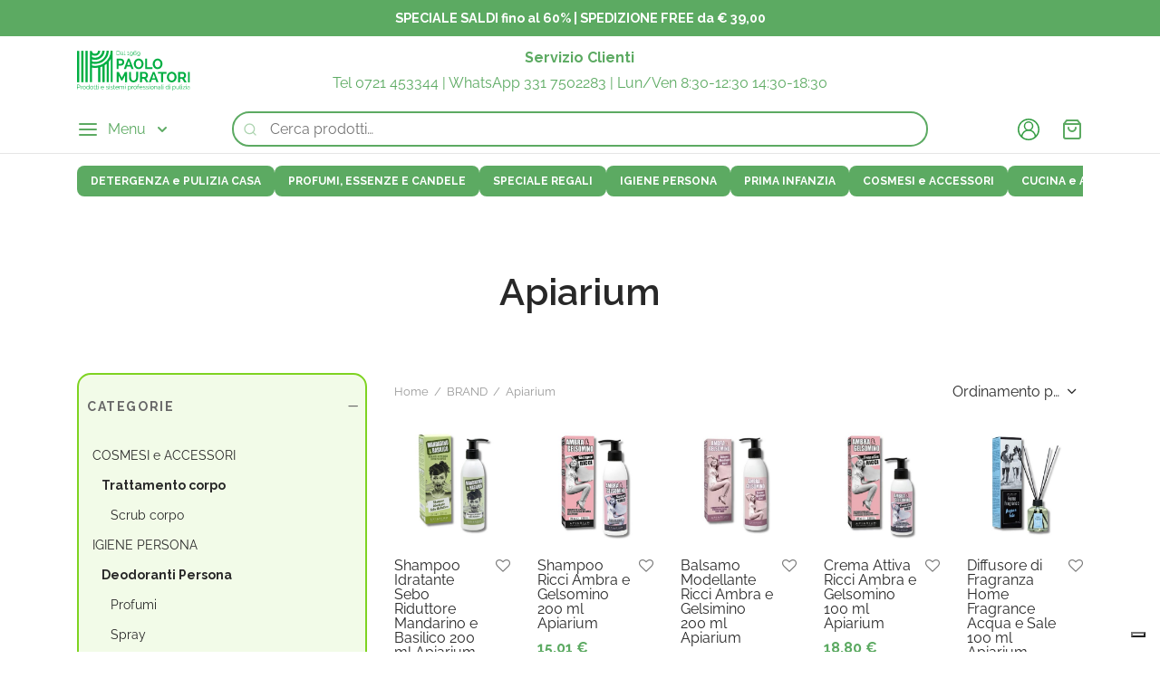

--- FILE ---
content_type: text/html; charset=UTF-8
request_url: https://paolomuratori.com/apiarium/
body_size: 54275
content:

 <!doctype html>
<html lang="it-IT" prefix="og: https://ogp.me/ns#">
<head>
	<meta charset="UTF-8" />
	<meta name="viewport" content="width=device-width, initial-scale=1, minimum-scale=1">
	<link rel="profile" href="http://gmpg.org/xfn/11">
	<link rel="pingback" href="https://paolomuratori.com/xmlrpc.php">
					<script>document.documentElement.className = document.documentElement.className + ' yes-js js_active js'</script>
				<style>img:is([sizes="auto" i], [sizes^="auto," i]) { contain-intrinsic-size: 3000px 1500px }</style>
	
<!-- Google Tag Manager for WordPress by gtm4wp.com -->
<script data-cfasync="false" data-pagespeed-no-defer>
	var gtm4wp_datalayer_name = "dataLayer";
	var dataLayer = dataLayer || [];
	const gtm4wp_use_sku_instead = 1;
	const gtm4wp_currency = 'EUR';
	const gtm4wp_product_per_impression = 10;
	const gtm4wp_clear_ecommerce = true;
	const gtm4wp_datalayer_max_timeout = 20000;
</script>
<!-- End Google Tag Manager for WordPress by gtm4wp.com -->
<!-- Ottimizzazione per i motori di ricerca di Rank Math - https://rankmath.com/ -->
<title>Apiarium - Professionale - Vendita Online - Paolo Muratori</title>
<meta name="description" content="Apiarium, Paolo Muratori offre una vasta gamma di prodotti Professionali e domestici dal 1969. Vendita Online, Spedizioni 24/48h Scopri le promozioni."/>
<meta name="robots" content="follow, index, max-snippet:-1, max-video-preview:-1, max-image-preview:large"/>
<link rel="canonical" href="https://paolomuratori.com/apiarium/" />
<meta property="og:locale" content="it_IT" />
<meta property="og:type" content="article" />
<meta property="og:title" content="Apiarium - Professionale - Vendita Online - Paolo Muratori" />
<meta property="og:description" content="Apiarium, Paolo Muratori offre una vasta gamma di prodotti Professionali e domestici dal 1969. Vendita Online, Spedizioni 24/48h Scopri le promozioni." />
<meta property="og:url" content="https://paolomuratori.com/apiarium/" />
<meta property="og:site_name" content="Paolomuratori" />
<meta property="og:image" content="https://paolomuratori.com/wp-content/uploads/2023/01/apiarium.jpg" />
<meta property="og:image:secure_url" content="https://paolomuratori.com/wp-content/uploads/2023/01/apiarium.jpg" />
<meta property="og:image:width" content="1000" />
<meta property="og:image:height" content="1000" />
<meta property="og:image:type" content="image/jpeg" />
<meta name="twitter:card" content="summary_large_image" />
<meta name="twitter:title" content="Apiarium - Professionale - Vendita Online - Paolo Muratori" />
<meta name="twitter:description" content="Apiarium, Paolo Muratori offre una vasta gamma di prodotti Professionali e domestici dal 1969. Vendita Online, Spedizioni 24/48h Scopri le promozioni." />
<meta name="twitter:label1" content="Prodotti" />
<meta name="twitter:data1" content="30" />
<script type="application/ld+json" class="rank-math-schema">{"@context":"https://schema.org","@graph":[{"@type":"Organization","@id":"https://paolomuratori.com/#organization","name":"Paolo Muratori"},{"@type":"WebSite","@id":"https://paolomuratori.com/#website","url":"https://paolomuratori.com","name":"Paolomuratori","publisher":{"@id":"https://paolomuratori.com/#organization"},"inLanguage":"it-IT"},{"@type":"CollectionPage","@id":"https://paolomuratori.com/apiarium/#webpage","url":"https://paolomuratori.com/apiarium/","name":"Apiarium - Professionale - Vendita Online - Paolo Muratori","isPartOf":{"@id":"https://paolomuratori.com/#website"},"inLanguage":"it-IT"}]}</script>
<!-- /Rank Math WordPress SEO plugin -->

<link rel='dns-prefetch' href='//embeds.iubenda.com' />
<link rel='dns-prefetch' href='//fonts.googleapis.com' />
<link rel="alternate" type="application/rss+xml" title="Paolo Muratori &raquo; Feed" href="https://paolomuratori.com/feed/" />
<link rel="alternate" type="application/rss+xml" title="Paolo Muratori &raquo; Feed dei commenti" href="https://paolomuratori.com/comments/feed/" />
<link rel="alternate" type="application/rss+xml" title="Feed Paolo Muratori &raquo; Apiarium Categoria" href="https://paolomuratori.com/apiarium/feed/" />
<script>
window._wpemojiSettings = {"baseUrl":"https:\/\/s.w.org\/images\/core\/emoji\/16.0.1\/72x72\/","ext":".png","svgUrl":"https:\/\/s.w.org\/images\/core\/emoji\/16.0.1\/svg\/","svgExt":".svg","source":{"concatemoji":"https:\/\/paolomuratori.com\/wp-includes\/js\/wp-emoji-release.min.js?ver=6.8.3"}};
/*! This file is auto-generated */
!function(s,n){var o,i,e;function c(e){try{var t={supportTests:e,timestamp:(new Date).valueOf()};sessionStorage.setItem(o,JSON.stringify(t))}catch(e){}}function p(e,t,n){e.clearRect(0,0,e.canvas.width,e.canvas.height),e.fillText(t,0,0);var t=new Uint32Array(e.getImageData(0,0,e.canvas.width,e.canvas.height).data),a=(e.clearRect(0,0,e.canvas.width,e.canvas.height),e.fillText(n,0,0),new Uint32Array(e.getImageData(0,0,e.canvas.width,e.canvas.height).data));return t.every(function(e,t){return e===a[t]})}function u(e,t){e.clearRect(0,0,e.canvas.width,e.canvas.height),e.fillText(t,0,0);for(var n=e.getImageData(16,16,1,1),a=0;a<n.data.length;a++)if(0!==n.data[a])return!1;return!0}function f(e,t,n,a){switch(t){case"flag":return n(e,"\ud83c\udff3\ufe0f\u200d\u26a7\ufe0f","\ud83c\udff3\ufe0f\u200b\u26a7\ufe0f")?!1:!n(e,"\ud83c\udde8\ud83c\uddf6","\ud83c\udde8\u200b\ud83c\uddf6")&&!n(e,"\ud83c\udff4\udb40\udc67\udb40\udc62\udb40\udc65\udb40\udc6e\udb40\udc67\udb40\udc7f","\ud83c\udff4\u200b\udb40\udc67\u200b\udb40\udc62\u200b\udb40\udc65\u200b\udb40\udc6e\u200b\udb40\udc67\u200b\udb40\udc7f");case"emoji":return!a(e,"\ud83e\udedf")}return!1}function g(e,t,n,a){var r="undefined"!=typeof WorkerGlobalScope&&self instanceof WorkerGlobalScope?new OffscreenCanvas(300,150):s.createElement("canvas"),o=r.getContext("2d",{willReadFrequently:!0}),i=(o.textBaseline="top",o.font="600 32px Arial",{});return e.forEach(function(e){i[e]=t(o,e,n,a)}),i}function t(e){var t=s.createElement("script");t.src=e,t.defer=!0,s.head.appendChild(t)}"undefined"!=typeof Promise&&(o="wpEmojiSettingsSupports",i=["flag","emoji"],n.supports={everything:!0,everythingExceptFlag:!0},e=new Promise(function(e){s.addEventListener("DOMContentLoaded",e,{once:!0})}),new Promise(function(t){var n=function(){try{var e=JSON.parse(sessionStorage.getItem(o));if("object"==typeof e&&"number"==typeof e.timestamp&&(new Date).valueOf()<e.timestamp+604800&&"object"==typeof e.supportTests)return e.supportTests}catch(e){}return null}();if(!n){if("undefined"!=typeof Worker&&"undefined"!=typeof OffscreenCanvas&&"undefined"!=typeof URL&&URL.createObjectURL&&"undefined"!=typeof Blob)try{var e="postMessage("+g.toString()+"("+[JSON.stringify(i),f.toString(),p.toString(),u.toString()].join(",")+"));",a=new Blob([e],{type:"text/javascript"}),r=new Worker(URL.createObjectURL(a),{name:"wpTestEmojiSupports"});return void(r.onmessage=function(e){c(n=e.data),r.terminate(),t(n)})}catch(e){}c(n=g(i,f,p,u))}t(n)}).then(function(e){for(var t in e)n.supports[t]=e[t],n.supports.everything=n.supports.everything&&n.supports[t],"flag"!==t&&(n.supports.everythingExceptFlag=n.supports.everythingExceptFlag&&n.supports[t]);n.supports.everythingExceptFlag=n.supports.everythingExceptFlag&&!n.supports.flag,n.DOMReady=!1,n.readyCallback=function(){n.DOMReady=!0}}).then(function(){return e}).then(function(){var e;n.supports.everything||(n.readyCallback(),(e=n.source||{}).concatemoji?t(e.concatemoji):e.wpemoji&&e.twemoji&&(t(e.twemoji),t(e.wpemoji)))}))}((window,document),window._wpemojiSettings);
</script>
<link rel='stylesheet' id='wdp_cart-summary-css' href='https://paolomuratori.com/wp-content/plugins/advanced-dynamic-pricing-for-woocommerce/BaseVersion/assets/css/cart-summary.css?ver=4.11.0' media='all' />
<link rel='stylesheet' id='woo-cart-weight-blocks-integration-frontend-css' href='https://paolomuratori.com/wp-content/plugins/woo-cart-weight/build/style-index.css?ver=1769611866' media='all' />
<link rel='stylesheet' id='woo-cart-weight-blocks-integration-editor-css' href='https://paolomuratori.com/wp-content/plugins/woo-cart-weight/build/style-index.css?ver=1769611866' media='all' />
<style id='wp-emoji-styles-inline-css'>

	img.wp-smiley, img.emoji {
		display: inline !important;
		border: none !important;
		box-shadow: none !important;
		height: 1em !important;
		width: 1em !important;
		margin: 0 0.07em !important;
		vertical-align: -0.1em !important;
		background: none !important;
		padding: 0 !important;
	}
</style>
<link rel='stylesheet' id='wp-block-library-css' href='https://paolomuratori.com/wp-includes/css/dist/block-library/style.min.css?ver=6.8.3' media='all' />
<style id='wp-block-library-theme-inline-css'>
.wp-block-audio :where(figcaption){color:#555;font-size:13px;text-align:center}.is-dark-theme .wp-block-audio :where(figcaption){color:#ffffffa6}.wp-block-audio{margin:0 0 1em}.wp-block-code{border:1px solid #ccc;border-radius:4px;font-family:Menlo,Consolas,monaco,monospace;padding:.8em 1em}.wp-block-embed :where(figcaption){color:#555;font-size:13px;text-align:center}.is-dark-theme .wp-block-embed :where(figcaption){color:#ffffffa6}.wp-block-embed{margin:0 0 1em}.blocks-gallery-caption{color:#555;font-size:13px;text-align:center}.is-dark-theme .blocks-gallery-caption{color:#ffffffa6}:root :where(.wp-block-image figcaption){color:#555;font-size:13px;text-align:center}.is-dark-theme :root :where(.wp-block-image figcaption){color:#ffffffa6}.wp-block-image{margin:0 0 1em}.wp-block-pullquote{border-bottom:4px solid;border-top:4px solid;color:currentColor;margin-bottom:1.75em}.wp-block-pullquote cite,.wp-block-pullquote footer,.wp-block-pullquote__citation{color:currentColor;font-size:.8125em;font-style:normal;text-transform:uppercase}.wp-block-quote{border-left:.25em solid;margin:0 0 1.75em;padding-left:1em}.wp-block-quote cite,.wp-block-quote footer{color:currentColor;font-size:.8125em;font-style:normal;position:relative}.wp-block-quote:where(.has-text-align-right){border-left:none;border-right:.25em solid;padding-left:0;padding-right:1em}.wp-block-quote:where(.has-text-align-center){border:none;padding-left:0}.wp-block-quote.is-large,.wp-block-quote.is-style-large,.wp-block-quote:where(.is-style-plain){border:none}.wp-block-search .wp-block-search__label{font-weight:700}.wp-block-search__button{border:1px solid #ccc;padding:.375em .625em}:where(.wp-block-group.has-background){padding:1.25em 2.375em}.wp-block-separator.has-css-opacity{opacity:.4}.wp-block-separator{border:none;border-bottom:2px solid;margin-left:auto;margin-right:auto}.wp-block-separator.has-alpha-channel-opacity{opacity:1}.wp-block-separator:not(.is-style-wide):not(.is-style-dots){width:100px}.wp-block-separator.has-background:not(.is-style-dots){border-bottom:none;height:1px}.wp-block-separator.has-background:not(.is-style-wide):not(.is-style-dots){height:2px}.wp-block-table{margin:0 0 1em}.wp-block-table td,.wp-block-table th{word-break:normal}.wp-block-table :where(figcaption){color:#555;font-size:13px;text-align:center}.is-dark-theme .wp-block-table :where(figcaption){color:#ffffffa6}.wp-block-video :where(figcaption){color:#555;font-size:13px;text-align:center}.is-dark-theme .wp-block-video :where(figcaption){color:#ffffffa6}.wp-block-video{margin:0 0 1em}:root :where(.wp-block-template-part.has-background){margin-bottom:0;margin-top:0;padding:1.25em 2.375em}
</style>
<style id='classic-theme-styles-inline-css'>
/*! This file is auto-generated */
.wp-block-button__link{color:#fff;background-color:#32373c;border-radius:9999px;box-shadow:none;text-decoration:none;padding:calc(.667em + 2px) calc(1.333em + 2px);font-size:1.125em}.wp-block-file__button{background:#32373c;color:#fff;text-decoration:none}
</style>
<link rel='stylesheet' id='activecampaign-form-block-css' href='https://paolomuratori.com/wp-content/plugins/activecampaign-subscription-forms/activecampaign-form-block/build/style-index.css?ver=1768303713' media='all' />
<link rel='stylesheet' id='jquery-selectBox-css' href='https://paolomuratori.com/wp-content/plugins/yith-woocommerce-wishlist/assets/css/jquery.selectBox.css?ver=1.2.0' media='all' />
<link rel='stylesheet' id='woocommerce_prettyPhoto_css-css' href='//paolomuratori.com/wp-content/plugins/woocommerce/assets/css/prettyPhoto.css?ver=3.1.6' media='all' />
<link rel='stylesheet' id='yith-wcwl-main-css' href='https://paolomuratori.com/wp-content/plugins/yith-woocommerce-wishlist/assets/css/style.css?ver=4.12.0' media='all' />
<style id='yith-wcwl-main-inline-css'>
 :root { --add-to-wishlist-icon-color: rgb(8,205,64); --added-to-wishlist-icon-color: #000000; --color-add-to-wishlist-background: #333333; --color-add-to-wishlist-text: #FFFFFF; --color-add-to-wishlist-border: #333333; --color-add-to-wishlist-background-hover: #333333; --color-add-to-wishlist-text-hover: #FFFFFF; --color-add-to-wishlist-border-hover: #333333; --rounded-corners-radius: 16px; --color-add-to-cart-background: #333333; --color-add-to-cart-text: #FFFFFF; --color-add-to-cart-border: #333333; --color-add-to-cart-background-hover: #4F4F4F; --color-add-to-cart-text-hover: #FFFFFF; --color-add-to-cart-border-hover: #4F4F4F; --add-to-cart-rounded-corners-radius: 16px; --color-button-style-1-background: #333333; --color-button-style-1-text: #FFFFFF; --color-button-style-1-border: #333333; --color-button-style-1-background-hover: #4F4F4F; --color-button-style-1-text-hover: #FFFFFF; --color-button-style-1-border-hover: #4F4F4F; --color-button-style-2-background: #333333; --color-button-style-2-text: #FFFFFF; --color-button-style-2-border: #333333; --color-button-style-2-background-hover: #4F4F4F; --color-button-style-2-text-hover: #FFFFFF; --color-button-style-2-border-hover: #4F4F4F; --color-wishlist-table-background: #ffffff; --color-wishlist-table-text: #6d6c6c; --color-wishlist-table-border: #cccccc; --color-headers-background: #F4F4F4; --color-share-button-color: #FFFFFF; --color-share-button-color-hover: #FFFFFF; --color-fb-button-background: #39599E; --color-fb-button-background-hover: #595A5A; --color-tw-button-background: #45AFE2; --color-tw-button-background-hover: #595A5A; --color-pr-button-background: #AB2E31; --color-pr-button-background-hover: #595A5A; --color-em-button-background: #FBB102; --color-em-button-background-hover: #595A5A; --color-wa-button-background: #00A901; --color-wa-button-background-hover: #595A5A; --feedback-duration: 3s } 
 :root { --add-to-wishlist-icon-color: rgb(8,205,64); --added-to-wishlist-icon-color: #000000; --color-add-to-wishlist-background: #333333; --color-add-to-wishlist-text: #FFFFFF; --color-add-to-wishlist-border: #333333; --color-add-to-wishlist-background-hover: #333333; --color-add-to-wishlist-text-hover: #FFFFFF; --color-add-to-wishlist-border-hover: #333333; --rounded-corners-radius: 16px; --color-add-to-cart-background: #333333; --color-add-to-cart-text: #FFFFFF; --color-add-to-cart-border: #333333; --color-add-to-cart-background-hover: #4F4F4F; --color-add-to-cart-text-hover: #FFFFFF; --color-add-to-cart-border-hover: #4F4F4F; --add-to-cart-rounded-corners-radius: 16px; --color-button-style-1-background: #333333; --color-button-style-1-text: #FFFFFF; --color-button-style-1-border: #333333; --color-button-style-1-background-hover: #4F4F4F; --color-button-style-1-text-hover: #FFFFFF; --color-button-style-1-border-hover: #4F4F4F; --color-button-style-2-background: #333333; --color-button-style-2-text: #FFFFFF; --color-button-style-2-border: #333333; --color-button-style-2-background-hover: #4F4F4F; --color-button-style-2-text-hover: #FFFFFF; --color-button-style-2-border-hover: #4F4F4F; --color-wishlist-table-background: #ffffff; --color-wishlist-table-text: #6d6c6c; --color-wishlist-table-border: #cccccc; --color-headers-background: #F4F4F4; --color-share-button-color: #FFFFFF; --color-share-button-color-hover: #FFFFFF; --color-fb-button-background: #39599E; --color-fb-button-background-hover: #595A5A; --color-tw-button-background: #45AFE2; --color-tw-button-background-hover: #595A5A; --color-pr-button-background: #AB2E31; --color-pr-button-background-hover: #595A5A; --color-em-button-background: #FBB102; --color-em-button-background-hover: #595A5A; --color-wa-button-background: #00A901; --color-wa-button-background-hover: #595A5A; --feedback-duration: 3s } 
</style>
<style id='global-styles-inline-css'>
:root{--wp--preset--aspect-ratio--square: 1;--wp--preset--aspect-ratio--4-3: 4/3;--wp--preset--aspect-ratio--3-4: 3/4;--wp--preset--aspect-ratio--3-2: 3/2;--wp--preset--aspect-ratio--2-3: 2/3;--wp--preset--aspect-ratio--16-9: 16/9;--wp--preset--aspect-ratio--9-16: 9/16;--wp--preset--color--black: #000000;--wp--preset--color--cyan-bluish-gray: #abb8c3;--wp--preset--color--white: #ffffff;--wp--preset--color--pale-pink: #f78da7;--wp--preset--color--vivid-red: #cf2e2e;--wp--preset--color--luminous-vivid-orange: #ff6900;--wp--preset--color--luminous-vivid-amber: #fcb900;--wp--preset--color--light-green-cyan: #7bdcb5;--wp--preset--color--vivid-green-cyan: #00d084;--wp--preset--color--pale-cyan-blue: #8ed1fc;--wp--preset--color--vivid-cyan-blue: #0693e3;--wp--preset--color--vivid-purple: #9b51e0;--wp--preset--color--gutenberg-white: #ffffff;--wp--preset--color--gutenberg-shade: #f8f8f8;--wp--preset--color--gutenberg-gray: #777777;--wp--preset--color--gutenberg-dark: #282828;--wp--preset--color--gutenberg-accent: #5caa62;--wp--preset--gradient--vivid-cyan-blue-to-vivid-purple: linear-gradient(135deg,rgba(6,147,227,1) 0%,rgb(155,81,224) 100%);--wp--preset--gradient--light-green-cyan-to-vivid-green-cyan: linear-gradient(135deg,rgb(122,220,180) 0%,rgb(0,208,130) 100%);--wp--preset--gradient--luminous-vivid-amber-to-luminous-vivid-orange: linear-gradient(135deg,rgba(252,185,0,1) 0%,rgba(255,105,0,1) 100%);--wp--preset--gradient--luminous-vivid-orange-to-vivid-red: linear-gradient(135deg,rgba(255,105,0,1) 0%,rgb(207,46,46) 100%);--wp--preset--gradient--very-light-gray-to-cyan-bluish-gray: linear-gradient(135deg,rgb(238,238,238) 0%,rgb(169,184,195) 100%);--wp--preset--gradient--cool-to-warm-spectrum: linear-gradient(135deg,rgb(74,234,220) 0%,rgb(151,120,209) 20%,rgb(207,42,186) 40%,rgb(238,44,130) 60%,rgb(251,105,98) 80%,rgb(254,248,76) 100%);--wp--preset--gradient--blush-light-purple: linear-gradient(135deg,rgb(255,206,236) 0%,rgb(152,150,240) 100%);--wp--preset--gradient--blush-bordeaux: linear-gradient(135deg,rgb(254,205,165) 0%,rgb(254,45,45) 50%,rgb(107,0,62) 100%);--wp--preset--gradient--luminous-dusk: linear-gradient(135deg,rgb(255,203,112) 0%,rgb(199,81,192) 50%,rgb(65,88,208) 100%);--wp--preset--gradient--pale-ocean: linear-gradient(135deg,rgb(255,245,203) 0%,rgb(182,227,212) 50%,rgb(51,167,181) 100%);--wp--preset--gradient--electric-grass: linear-gradient(135deg,rgb(202,248,128) 0%,rgb(113,206,126) 100%);--wp--preset--gradient--midnight: linear-gradient(135deg,rgb(2,3,129) 0%,rgb(40,116,252) 100%);--wp--preset--font-size--small: 13px;--wp--preset--font-size--medium: 20px;--wp--preset--font-size--large: 36px;--wp--preset--font-size--x-large: 42px;--wp--preset--spacing--20: 0.44rem;--wp--preset--spacing--30: 0.67rem;--wp--preset--spacing--40: 1rem;--wp--preset--spacing--50: 1.5rem;--wp--preset--spacing--60: 2.25rem;--wp--preset--spacing--70: 3.38rem;--wp--preset--spacing--80: 5.06rem;--wp--preset--shadow--natural: 6px 6px 9px rgba(0, 0, 0, 0.2);--wp--preset--shadow--deep: 12px 12px 50px rgba(0, 0, 0, 0.4);--wp--preset--shadow--sharp: 6px 6px 0px rgba(0, 0, 0, 0.2);--wp--preset--shadow--outlined: 6px 6px 0px -3px rgba(255, 255, 255, 1), 6px 6px rgba(0, 0, 0, 1);--wp--preset--shadow--crisp: 6px 6px 0px rgba(0, 0, 0, 1);}:where(.is-layout-flex){gap: 0.5em;}:where(.is-layout-grid){gap: 0.5em;}body .is-layout-flex{display: flex;}.is-layout-flex{flex-wrap: wrap;align-items: center;}.is-layout-flex > :is(*, div){margin: 0;}body .is-layout-grid{display: grid;}.is-layout-grid > :is(*, div){margin: 0;}:where(.wp-block-columns.is-layout-flex){gap: 2em;}:where(.wp-block-columns.is-layout-grid){gap: 2em;}:where(.wp-block-post-template.is-layout-flex){gap: 1.25em;}:where(.wp-block-post-template.is-layout-grid){gap: 1.25em;}.has-black-color{color: var(--wp--preset--color--black) !important;}.has-cyan-bluish-gray-color{color: var(--wp--preset--color--cyan-bluish-gray) !important;}.has-white-color{color: var(--wp--preset--color--white) !important;}.has-pale-pink-color{color: var(--wp--preset--color--pale-pink) !important;}.has-vivid-red-color{color: var(--wp--preset--color--vivid-red) !important;}.has-luminous-vivid-orange-color{color: var(--wp--preset--color--luminous-vivid-orange) !important;}.has-luminous-vivid-amber-color{color: var(--wp--preset--color--luminous-vivid-amber) !important;}.has-light-green-cyan-color{color: var(--wp--preset--color--light-green-cyan) !important;}.has-vivid-green-cyan-color{color: var(--wp--preset--color--vivid-green-cyan) !important;}.has-pale-cyan-blue-color{color: var(--wp--preset--color--pale-cyan-blue) !important;}.has-vivid-cyan-blue-color{color: var(--wp--preset--color--vivid-cyan-blue) !important;}.has-vivid-purple-color{color: var(--wp--preset--color--vivid-purple) !important;}.has-black-background-color{background-color: var(--wp--preset--color--black) !important;}.has-cyan-bluish-gray-background-color{background-color: var(--wp--preset--color--cyan-bluish-gray) !important;}.has-white-background-color{background-color: var(--wp--preset--color--white) !important;}.has-pale-pink-background-color{background-color: var(--wp--preset--color--pale-pink) !important;}.has-vivid-red-background-color{background-color: var(--wp--preset--color--vivid-red) !important;}.has-luminous-vivid-orange-background-color{background-color: var(--wp--preset--color--luminous-vivid-orange) !important;}.has-luminous-vivid-amber-background-color{background-color: var(--wp--preset--color--luminous-vivid-amber) !important;}.has-light-green-cyan-background-color{background-color: var(--wp--preset--color--light-green-cyan) !important;}.has-vivid-green-cyan-background-color{background-color: var(--wp--preset--color--vivid-green-cyan) !important;}.has-pale-cyan-blue-background-color{background-color: var(--wp--preset--color--pale-cyan-blue) !important;}.has-vivid-cyan-blue-background-color{background-color: var(--wp--preset--color--vivid-cyan-blue) !important;}.has-vivid-purple-background-color{background-color: var(--wp--preset--color--vivid-purple) !important;}.has-black-border-color{border-color: var(--wp--preset--color--black) !important;}.has-cyan-bluish-gray-border-color{border-color: var(--wp--preset--color--cyan-bluish-gray) !important;}.has-white-border-color{border-color: var(--wp--preset--color--white) !important;}.has-pale-pink-border-color{border-color: var(--wp--preset--color--pale-pink) !important;}.has-vivid-red-border-color{border-color: var(--wp--preset--color--vivid-red) !important;}.has-luminous-vivid-orange-border-color{border-color: var(--wp--preset--color--luminous-vivid-orange) !important;}.has-luminous-vivid-amber-border-color{border-color: var(--wp--preset--color--luminous-vivid-amber) !important;}.has-light-green-cyan-border-color{border-color: var(--wp--preset--color--light-green-cyan) !important;}.has-vivid-green-cyan-border-color{border-color: var(--wp--preset--color--vivid-green-cyan) !important;}.has-pale-cyan-blue-border-color{border-color: var(--wp--preset--color--pale-cyan-blue) !important;}.has-vivid-cyan-blue-border-color{border-color: var(--wp--preset--color--vivid-cyan-blue) !important;}.has-vivid-purple-border-color{border-color: var(--wp--preset--color--vivid-purple) !important;}.has-vivid-cyan-blue-to-vivid-purple-gradient-background{background: var(--wp--preset--gradient--vivid-cyan-blue-to-vivid-purple) !important;}.has-light-green-cyan-to-vivid-green-cyan-gradient-background{background: var(--wp--preset--gradient--light-green-cyan-to-vivid-green-cyan) !important;}.has-luminous-vivid-amber-to-luminous-vivid-orange-gradient-background{background: var(--wp--preset--gradient--luminous-vivid-amber-to-luminous-vivid-orange) !important;}.has-luminous-vivid-orange-to-vivid-red-gradient-background{background: var(--wp--preset--gradient--luminous-vivid-orange-to-vivid-red) !important;}.has-very-light-gray-to-cyan-bluish-gray-gradient-background{background: var(--wp--preset--gradient--very-light-gray-to-cyan-bluish-gray) !important;}.has-cool-to-warm-spectrum-gradient-background{background: var(--wp--preset--gradient--cool-to-warm-spectrum) !important;}.has-blush-light-purple-gradient-background{background: var(--wp--preset--gradient--blush-light-purple) !important;}.has-blush-bordeaux-gradient-background{background: var(--wp--preset--gradient--blush-bordeaux) !important;}.has-luminous-dusk-gradient-background{background: var(--wp--preset--gradient--luminous-dusk) !important;}.has-pale-ocean-gradient-background{background: var(--wp--preset--gradient--pale-ocean) !important;}.has-electric-grass-gradient-background{background: var(--wp--preset--gradient--electric-grass) !important;}.has-midnight-gradient-background{background: var(--wp--preset--gradient--midnight) !important;}.has-small-font-size{font-size: var(--wp--preset--font-size--small) !important;}.has-medium-font-size{font-size: var(--wp--preset--font-size--medium) !important;}.has-large-font-size{font-size: var(--wp--preset--font-size--large) !important;}.has-x-large-font-size{font-size: var(--wp--preset--font-size--x-large) !important;}
:where(.wp-block-post-template.is-layout-flex){gap: 1.25em;}:where(.wp-block-post-template.is-layout-grid){gap: 1.25em;}
:where(.wp-block-columns.is-layout-flex){gap: 2em;}:where(.wp-block-columns.is-layout-grid){gap: 2em;}
:root :where(.wp-block-pullquote){font-size: 1.5em;line-height: 1.6;}
</style>
<link rel='stylesheet' id='typehub-css' href='https://paolomuratori.com/wp-content/plugins/tatsu/includes/typehub/public/css/typehub-public.css?ver=2.0.6' media='all' />
<link rel='stylesheet' id='typehub-google-fonts-css' href='//fonts.googleapis.com/css?family=Raleway%3A600%2C700%7CRaleway%3A400&#038;ver=1.0' media='all' />
<link rel='stylesheet' id='tatsu-main-css' href='https://paolomuratori.com/wp-content/plugins/tatsu/public/css/tatsu.min.css?ver=3.4.2' media='all' />
<link rel='stylesheet' id='tatsu-theme-main-css' href='https://paolomuratori.com/wp-content/plugins/tatsu/public/theme-assets/theme-main.min.css?ver=3.4.2' media='all' />
<link rel='stylesheet' id='font_awesome-css' href='https://paolomuratori.com/wp-content/plugins/tatsu/includes/icons/font_awesome/font-awesome.css?ver=6.8.3' media='all' />
<link rel='stylesheet' id='tatsu_icons-css' href='https://paolomuratori.com/wp-content/plugins/tatsu/includes/icons/tatsu_icons/tatsu-icons.css?ver=6.8.3' media='all' />
<style id='woocommerce-inline-inline-css'>
.woocommerce form .form-row .required { visibility: visible; }
</style>
<link rel='stylesheet' id='wt-import-export-for-woo-css' href='https://paolomuratori.com/wp-content/plugins/wt-import-export-for-woo/public/css/wt-import-export-for-woo-public.css?ver=1.1.5' media='all' />
<link rel='stylesheet' id='megamenu-css' href='https://paolomuratori.com/wp-content/uploads/maxmegamenu/style.css?ver=a49e39' media='all' />
<link rel='stylesheet' id='dashicons-css' href='https://paolomuratori.com/wp-includes/css/dashicons.min.css?ver=6.8.3' media='all' />
<style id='dashicons-inline-css'>
[data-font="Dashicons"]:before {font-family: 'Dashicons' !important;content: attr(data-icon) !important;speak: none !important;font-weight: normal !important;font-variant: normal !important;text-transform: none !important;line-height: 1 !important;font-style: normal !important;-webkit-font-smoothing: antialiased !important;-moz-osx-font-smoothing: grayscale !important;}
</style>
<link rel='stylesheet' id='woo-variation-swatches-css' href='https://paolomuratori.com/wp-content/plugins/woo-variation-swatches/assets/css/frontend.min.css?ver=1763109280' media='all' />
<style id='woo-variation-swatches-inline-css'>
:root {
--wvs-tick:url("data:image/svg+xml;utf8,%3Csvg filter='drop-shadow(0px 0px 2px rgb(0 0 0 / .8))' xmlns='http://www.w3.org/2000/svg'  viewBox='0 0 30 30'%3E%3Cpath fill='none' stroke='%23ffffff' stroke-linecap='round' stroke-linejoin='round' stroke-width='4' d='M4 16L11 23 27 7'/%3E%3C/svg%3E");

--wvs-cross:url("data:image/svg+xml;utf8,%3Csvg filter='drop-shadow(0px 0px 5px rgb(255 255 255 / .6))' xmlns='http://www.w3.org/2000/svg' width='72px' height='72px' viewBox='0 0 24 24'%3E%3Cpath fill='none' stroke='%23ff0000' stroke-linecap='round' stroke-width='0.6' d='M5 5L19 19M19 5L5 19'/%3E%3C/svg%3E");
--wvs-single-product-item-width:30px;
--wvs-single-product-item-height:30px;
--wvs-single-product-item-font-size:16px}
</style>
<link rel='stylesheet' id='brands-styles-css' href='https://paolomuratori.com/wp-content/plugins/woocommerce/assets/css/brands.css?ver=10.2.2' media='all' />
<link rel='stylesheet' id='goya-grid-css' href='https://paolomuratori.com/wp-content/themes/goya/assets/css/grid.css?ver=1.0.8.19' media='all' />
<link rel='stylesheet' id='goya-core-css' href='https://paolomuratori.com/wp-content/themes/goya/assets/css/core.css?ver=1.0.8.19' media='all' />
<link rel='stylesheet' id='goya-icons-css' href='https://paolomuratori.com/wp-content/themes/goya/assets/icons/theme-icons/style.css?ver=1.0.8.19' media='all' />
<link rel='stylesheet' id='goya-shop-css' href='https://paolomuratori.com/wp-content/themes/goya/assets/css/shop.css?ver=1.0.8.19' media='all' />
<style id='goya-customizer-styles-inline-css'>
body,blockquote cite,div.vc_progress_bar .vc_single_bar .vc_label,div.vc_toggle_size_sm .vc_toggle_title h4 {font-size:16px;}.wp-caption-text,.woocommerce-breadcrumb,.post.listing .listing_content .post-meta,.footer-bar .footer-bar-content,.side-menu .mobile-widgets p,.side-menu .side-widgets p,.products .product.product-category a div h2 .count,#payment .payment_methods li .payment_box,#payment .payment_methods li a.about_paypal,.et-product-detail .summary .sizing_guide,#reviews .commentlist li .comment-text .woocommerce-review__verified,#reviews .commentlist li .comment-text .woocommerce-review__published-date,.commentlist > li .comment-meta,.widget .type-post .post-meta,.widget_rss .rss-date,.wp-block-latest-comments__comment-date,.wp-block-latest-posts__post-date,.commentlist > li .reply,.comment-reply-title small,.commentlist .bypostauthor .post-author,.commentlist .bypostauthor > .comment-body .fn:after,.et-portfolio.et-portfolio-style-hover-card .type-portfolio .et-portfolio-excerpt {font-size:13px;}h1, h2, h3, h4, h5, h6{color:#282828;}.et-banner .et-banner-content .et-banner-title.color-accent,.et-banner .et-banner-content .et-banner-subtitle.color-accent,.et-banner .et-banner-content .et-banner-link.link.color-accent,.et-banner .et-banner-content .et-banner-link.link.color-accent:hover,.et-banner .et-banner-content .et-banner-link.outlined.color-accent,.et-banner .et-banner-content .et-banner-link.outlined.color-accent:hover {color:#5caa62;}.et-banner .et-banner-content .et-banner-subtitle.tag_style.color-accent,.et-banner .et-banner-content .et-banner-link.solid.color-accent,.et-banner .et-banner-content .et-banner-link.solid.color-accent:hover {background:#5caa62;}.et-iconbox.icon-style-background.icon-color-accent .et-feature-icon {background:#5caa62;}.et-iconbox.icon-style-border.icon-color-accent .et-feature-icon,.et-iconbox.icon-style-simple.icon-color-accent .et-feature-icon {color:#5caa62;}.et-counter.counter-color-accent .h1,.et-counter.icon-color-accent i {color:#5caa62;}.et_btn.solid.color-accent {background:#5caa62;}.et_btn.link.color-accent,.et_btn.outlined.color-accent,.et_btn.outlined.color-accent:hover {color:#5caa62;}.et-animatype.color-accent .et-animated-entry,.et-stroketype.color-accent *{color:#5caa62;}.slick-prev:hover,.slick-next:hover,.flex-prev:hover,.flex-next:hover,.mfp-wrap.quick-search .mfp-content [type="submit"],.et-close,.single-product .pswp__button:hover,.content404 h4,.woocommerce-tabs .tabs li a span,.woo-variation-gallery-wrapper .woo-variation-gallery-trigger:hover:after,.mobile-menu li.menu-item-has-children.active > .et-menu-toggle:after,.remove:hover, a.remove:hover,span.minicart-counter.et-count-zero,.tag-cloud-link .tag-link-count,.star-rating > span:before,.comment-form-rating .stars > span:before,.wpmc-tabs-wrapper li.wpmc-tab-item.current,div.argmc-wrapper .tab-completed-icon:before,div.argmc-wrapper .argmc-tab-item.completed .argmc-tab-number,.widget ul li.active,.et-wp-gallery-popup .mfp-arrow {color:#5caa62;}.menu-item.accent-color a,.accent-color:not(.fancy-tag),.accent-color:not(.fancy-tag) .wpb_wrapper > h1,.accent-color:not(.fancy-tag) .wpb_wrapper > h2,.accent-color:not(.fancy-tag) .wpb_wrapper > h3,.accent-color:not(.fancy-tag) .wpb_wrapper > h4,.accent-color:not(.fancy-tag) .wpb_wrapper > h5,.accent-color:not(.fancy-tag) .wpb_wrapper > h6,.accent-color:not(.fancy-tag) .wpb_wrapper > p {color:#5caa62 !important;}.accent-color.fancy-tag,.wpb_text_column .accent-color.fancy-tag:last-child,.accent-color.fancy-tag .wpb_wrapper > h1,.accent-color.fancy-tag .wpb_wrapper > h2,.accent-color.fancy-tag .wpb_wrapper > h3,.accent-color.fancy-tag .wpb_wrapper > h4,.accent-color.fancy-tag .wpb_wrapper > h5,.accent-color.fancy-tag .wpb_wrapper > h6,.accent-color.fancy-tag .wpb_wrapper > p {background-color:#5caa62;}.wpmc-tabs-wrapper li.wpmc-tab-item.current .wpmc-tab-number,.wpmc-tabs-wrapper li.wpmc-tab-item.current:before,.tag-cloud-link:hover,div.argmc-wrapper .argmc-tab-item.completed .argmc-tab-number,div.argmc-wrapper .argmc-tab-item.current .argmc-tab-number,div.argmc-wrapper .argmc-tab-item.last.current + .argmc-tab-item:hover .argmc-tab-number {border-color:#5caa62;}.vc_progress_bar.vc_progress-bar-color-bar_orange .vc_single_bar span.vc_bar,span.minicart-counter,.filter-trigger .et-active-filters-count,.et-active-filters-count,div.argmc-wrapper .argmc-tab-item.current .argmc-tab-number,div.argmc-wrapper .argmc-tab-item.visited:hover .argmc-tab-number,div.argmc-wrapper .argmc-tab-item.last.current + .argmc-tab-item:hover .argmc-tab-number,.slick-dots li button:hover,.wpb_column.et-light-column .postline:before,.wpb_column.et-light-column .postline-medium:before,.wpb_column.et-light-column .postline-large:before,.et-feat-video-btn:hover .et-featured-video-icon:after,.post.type-post.sticky .entry-title a:after {background-color:#5caa62;}div.argmc-wrapper .argmc-tab-item.visited:before {border-bottom-color:#5caa62;}.yith-wcan-loading:after,.blockUI.blockOverlay:after,.easyzoom-notice:after,.woocommerce-product-gallery__wrapper .slick:after,.add_to_cart_button.loading:after,.et-loader:after {background-color:#5caa62;}.fancy-title,h1.fancy-title,h2.fancy-title,h3.fancy-title,h4.fancy-title,h5.fancy-title,h6.fancy-title {color:#5caa62}.fancy-tag,h1.fancy-tag,h2.fancy-tag,h3.fancy-tag,h4.fancy-tag,h5.fancy-tag,h6.fancy-tag {background-color:#5caa62}@media only screen and (max-width:991px) {.site-header .header-mobile {display:block !important;}.site-header .header-main,.site-header .header-bottom {display:none !important;}}@media only screen and (min-width:992px) {.site-header,.header-spacer,.product-header-spacer {height:130px;}.page-header-transparent .hero-header .hero-title {padding-top:130px;}.et-product-detail.et-product-layout-no-padding.product-header-transparent .showcase-inner .product-information {padding-top:130px;}.header_on_scroll:not(.megamenu-active) .site-header,.header_on_scroll:not(.megamenu-active) .header-spacer,.header_on_scroll:not(.megamenu-active) .product-header-spacer {height:70px;}}@media only screen and (max-width:991px) {.site-header,.header_on_scroll .site-header,.header-spacer,.product-header-spacer {height:60px;}.page-header-transparent .hero-header .hero-title {padding-top:60px;}}@media screen and (min-width:576px) and (max-width:767px) {.sticky-product-bar {height:60px;}.product-bar-visible.single-product.fixed-product-bar-bottom .footer {margin-bottom:60px;}.product-bar-visible.single-product.fixed-product-bar-bottom #scroll_to_top.active {bottom:70px;}}.tax-product_cat.term-875 .hero-header .hero-title {}@media only screen and (max-width:991px) {.top-bar { display:flex; }.top-bar .topbar-center { display:flex; }}.page-header-regular .site-header,.header_on_scroll .site-header {background-color:#ffffff;}@media only screen and (max-width:576px) {.page-header-transparent:not(.header-transparent-mobiles):not(.header_on_scroll) .site-header {background-color:#ffffff;}}.site-header a,.site-header .menu-toggle,.site-header .goya-search button {color:#444444;}@media only screen and (max-width:767px) {.sticky-header-light .site-header .menu-toggle:hover,.header-transparent-mobiles.sticky-header-light.header_on_scroll .site-header a.icon,.header-transparent-mobiles.sticky-header-light.header_on_scroll .site-header .menu-toggle,.header-transparent-mobiles.light-title:not(.header_on_scroll) .site-header a.icon,.header-transparent-mobiles.light-title:not(.header_on_scroll) .site-header .menu-toggle {color:#ffffff;}}@media only screen and (min-width:768px) {.light-title:not(.header_on_scroll) .site-header .site-title,.light-title:not(.header_on_scroll) .site-header .et-header-menu>li> a,.sticky-header-light.header_on_scroll .site-header .et-header-menu>li> a,.light-title:not(.header_on_scroll) span.minicart-counter.et-count-zero,.sticky-header-light.header_on_scroll .site-header .icon,.sticky-header-light.header_on_scroll .site-header .menu-toggle,.light-title:not(.header_on_scroll) .site-header .icon,.light-title:not(.header_on_scroll) .site-header .menu-toggle {color:#ffffff;}}.et-header-menu .menu-label,.mobile-menu .menu-label {background-color:#999999;}.et-header-menu ul.sub-menu:before,.et-header-menu .sub-menu .sub-menu {background-color:#ffffff !important;}.et-header-menu>li.menu-item-has-children > a:after {border-bottom-color:#ffffff;}.et-header-menu .sub-menu li.menu-item-has-children:after,.et-header-menu ul.sub-menu li a {color:#444444;}.side-panel .mobile-bar,.side-panel .mobile-bar.dark {background:#f8f8f8;}.side-mobile-menu,.side-mobile-menu.dark { background:#ffffff;}.side-fullscreen-menu,.side-fullscreen-menu.dark { background:#ffffff;}.site-footer,.site-footer.dark {background-color:#ffffff;}.site-footer .footer-bar.custom-color-1,.site-footer .footer-bar.custom-color-1.dark {background-color:#2d2d2d;}.mfp #et-quickview {max-width:960px;}.woocommerce-Tabs-panel.custom_scroll {max-height:400px;}.product_meta .trap {display:none !important;}.shop-widget-scroll .widget > ul,.shop-widget-scroll .widget:not(.widget-woof) > .widgettitle + *,.shop-widget-scroll .wcapf-layered-nav {max-height:150px;}.free-shipping-progress-bar .progress-bar-indicator {background:linear-gradient(270deg, #000000 0, #ffffff 200%);background-color: #000000;flex-grow:1;}.rtl .free-shipping-progress-bar .progress-bar-indicator {background:linear-gradient(90deg, #000000 0, #ffffff 200%);}.progress-bar-status.success .progress-bar-indicator { background:#67bb67;}.star-rating > span:before,.comment-form-rating .stars > span:before {color:#282828;}.product-inner .badge.onsale,.wc-block-grid .wc-block-grid__products .wc-block-grid__product .wc-block-grid__product-onsale {color:#ef5c5c;background-color:#ffffff;}.et-product-detail .summary .badge.onsale {border-color:#ef5c5c;}.product-inner .badge.new {color:#000000;background-color:#ffffff;}.product-inner .badge.out-of-stock {color:#585858;background-color:#ffffff;}@media screen and (min-width:768px) {.wc-block-grid__products .wc-block-grid__product .wc-block-grid__product-image {margin-top:5px;}.wc-block-grid__products .wc-block-grid__product:hover .wc-block-grid__product-image {transform:translateY(-5px);}.wc-block-grid__products .wc-block-grid__product:hover .wc-block-grid__product-image img {-moz-transform:scale(1.05, 1.05);-ms-transform:scale(1.05, 1.05);-webkit-transform:scale(1.05, 1.05);transform:scale(1.05, 1.05);}}.et-blog.hero-header .hero-title {background-color:#f8f8f8;}.post.post-detail.hero-title .post-featured.title-wrap {background-color:#f8f8f8;}.has-gutenberg-white-color { color:#ffffff !important; }.has-gutenberg-white-background-color { background-color:#ffffff; }.wp-block-button.outlined .has-gutenberg-white-color { border-color:#ffffff !important; background-color:transparent !important; }.has-gutenberg-shade-color { color:#f8f8f8 !important; }.has-gutenberg-shade-background-color { background-color:#f8f8f8; }.wp-block-button.outlined .has-gutenberg-shade-color { border-color:#f8f8f8 !important; background-color:transparent !important; }.has-gutenberg-gray-color { color:#777777 !important; }.has-gutenberg-gray-background-color { background-color:#777777; }.wp-block-button.outlined .has-gutenberg-gray-color { border-color:#777777 !important; background-color:transparent !important; }.has-gutenberg-dark-color { color:#282828 !important; }.has-gutenberg-dark-background-color { background-color:#282828; }.wp-block-button.outlined .has-gutenberg-dark-color { border-color:#282828 !important; background-color:transparent !important; }.has-gutenberg-accent-color { color:#5caa62 !important; }.has-gutenberg-accent-background-color { background-color:#5caa62; }.wp-block-button.outlined .has-gutenberg-accent-color { border-color:#5caa62 !important; background-color:transparent !important; }.commentlist .bypostauthor > .comment-body .fn:after {content:'Post Author';}.et-inline-validation-notices .form-row.woocommerce-invalid-required-field:after{content:'Required field';}.post.type-post.sticky .entry-title a:after {content:'Featured';}
</style>
<link rel='stylesheet' id='goya-style-css' href='https://paolomuratori.com/wp-content/themes/goya/style.css?ver=6.8.3' media='all' />
<link rel='stylesheet' id='goya-child-style-css' href='https://paolomuratori.com/wp-content/themes/goya-child/style.css?ver=1.1' media='all' />
<link rel='stylesheet' id='wdp_pricing-table-css' href='https://paolomuratori.com/wp-content/plugins/advanced-dynamic-pricing-for-woocommerce/BaseVersion/assets/css/pricing-table.css?ver=4.11.0' media='all' />
<link rel='stylesheet' id='wdp_deals-table-css' href='https://paolomuratori.com/wp-content/plugins/advanced-dynamic-pricing-for-woocommerce/BaseVersion/assets/css/deals-table.css?ver=4.11.0' media='all' />
<script type="text/template" id="tmpl-variation-template">
	<div class="woocommerce-variation-description">{{{ data.variation.variation_description }}}</div>
	<div class="woocommerce-variation-price">{{{ data.variation.price_html }}}</div>
	<div class="woocommerce-variation-availability">{{{ data.variation.availability_html }}}</div>
</script>
<script type="text/template" id="tmpl-unavailable-variation-template">
	<p role="alert">Questo prodotto non è disponibile. Scegli un&#039;altra combinazione.</p>
</script>
<script  type="text/javascript" class=" _iub_cs_skip" src="https://embeds.iubenda.com/widgets/599fddc8-78d0-4751-802f-0598e3354162.js?ver=3.12.5" id="iubenda-head-scripts-0-js"></script>
<script src="https://paolomuratori.com/wp-includes/js/jquery/jquery.min.js?ver=3.7.1" id="jquery-core-js"></script>
<script src="https://paolomuratori.com/wp-includes/js/jquery/jquery-migrate.min.js?ver=3.4.1" id="jquery-migrate-js"></script>
<script src="https://paolomuratori.com/wp-content/plugins/tatsu/includes/typehub/public/js/webfont.min.js?ver=6.8.3" id="webfontloader-js"></script>
<script id="tp-js-js-extra">
var trustpilot_settings = {"key":"ygpoUexUzRBFSe3N","TrustpilotScriptUrl":"https:\/\/invitejs.trustpilot.com\/tp.min.js","IntegrationAppUrl":"\/\/ecommscript-integrationapp.trustpilot.com","PreviewScriptUrl":"\/\/ecommplugins-scripts.trustpilot.com\/v2.1\/js\/preview.min.js","PreviewCssUrl":"\/\/ecommplugins-scripts.trustpilot.com\/v2.1\/css\/preview.min.css","PreviewWPCssUrl":"\/\/ecommplugins-scripts.trustpilot.com\/v2.1\/css\/preview_wp.css","WidgetScriptUrl":"\/\/widget.trustpilot.com\/bootstrap\/v5\/tp.widget.bootstrap.min.js"};
</script>
<script src="https://paolomuratori.com/wp-content/plugins/trustpilot-reviews/review/assets/js/headerScript.min.js?ver=1.0&#039; async=&#039;async" id="tp-js-js"></script>
<script src="https://paolomuratori.com/wp-content/plugins/woocommerce/assets/js/jquery-blockui/jquery.blockUI.min.js?ver=2.7.0-wc.10.2.2" id="jquery-blockui-js" data-wp-strategy="defer"></script>
<script id="wc-add-to-cart-js-extra">
var wc_add_to_cart_params = {"ajax_url":"\/wp-admin\/admin-ajax.php","wc_ajax_url":"\/?wc-ajax=%%endpoint%%","i18n_view_cart":"Visualizza carrello","cart_url":"https:\/\/paolomuratori.com\/cart\/","is_cart":"","cart_redirect_after_add":"no"};
</script>
<script src="https://paolomuratori.com/wp-content/plugins/woocommerce/assets/js/frontend/add-to-cart.min.js?ver=10.2.2" id="wc-add-to-cart-js" defer data-wp-strategy="defer"></script>
<script src="https://paolomuratori.com/wp-content/plugins/woocommerce/assets/js/js-cookie/js.cookie.min.js?ver=2.1.4-wc.10.2.2" id="js-cookie-js" defer data-wp-strategy="defer"></script>
<script id="woocommerce-js-extra">
var woocommerce_params = {"ajax_url":"\/wp-admin\/admin-ajax.php","wc_ajax_url":"\/?wc-ajax=%%endpoint%%","i18n_password_show":"Mostra password","i18n_password_hide":"Nascondi password"};
</script>
<script src="https://paolomuratori.com/wp-content/plugins/woocommerce/assets/js/frontend/woocommerce.min.js?ver=10.2.2" id="woocommerce-js" defer data-wp-strategy="defer"></script>
<script src="https://paolomuratori.com/wp-includes/js/underscore.min.js?ver=1.13.7" id="underscore-js"></script>
<script id="wp-util-js-extra">
var _wpUtilSettings = {"ajax":{"url":"\/wp-admin\/admin-ajax.php"}};
</script>
<script src="https://paolomuratori.com/wp-includes/js/wp-util.min.js?ver=6.8.3" id="wp-util-js"></script>
<script id="WCPAY_ASSETS-js-extra">
var wcpayAssets = {"url":"https:\/\/paolomuratori.com\/wp-content\/plugins\/woocommerce-payments\/dist\/"};
</script>
<script id="wc-cart-fragments-js-extra">
var wc_cart_fragments_params = {"ajax_url":"\/wp-admin\/admin-ajax.php","wc_ajax_url":"\/?wc-ajax=%%endpoint%%","cart_hash_key":"wc_cart_hash_5d25030d9f43a10924822413962f1e98","fragment_name":"wc_fragments_5d25030d9f43a10924822413962f1e98","request_timeout":"5000"};
</script>
<script src="https://paolomuratori.com/wp-content/plugins/woocommerce/assets/js/frontend/cart-fragments.min.js?ver=10.2.2" id="wc-cart-fragments-js" defer data-wp-strategy="defer"></script>
<link rel="https://api.w.org/" href="https://paolomuratori.com/wp-json/" /><link rel="alternate" title="JSON" type="application/json" href="https://paolomuratori.com/wp-json/wp/v2/product_cat/875" /><link rel="EditURI" type="application/rsd+xml" title="RSD" href="https://paolomuratori.com/xmlrpc.php?rsd" />
<meta name="generator" content="WordPress 6.8.3" />
<!-- HFCM by 99 Robots - Snippet # 1: GA4 -->
<!-- Google tag (gtag.js) -->
<script async src="https://www.googletagmanager.com/gtag/js?id=G-Q3B1SPKTGK"></script>
<script>
  window.dataLayer = window.dataLayer || [];
  function gtag(){dataLayer.push(arguments);}
  gtag('js', new Date());

  gtag('config', 'G-Q3B1SPKTGK');
</script>
<!-- /end HFCM by 99 Robots -->

<!-- This website runs the Product Feed ELITE for WooCommerce by AdTribes.io plugin -->

<!-- Google Tag Manager for WordPress by gtm4wp.com -->
<!-- GTM Container placement set to footer -->
<script data-cfasync="false" data-pagespeed-no-defer>
	var dataLayer_content = {"pagePostType":"product","pagePostType2":"tax-product","pageCategory":[],"customerTotalOrders":0,"customerTotalOrderValue":0,"customerFirstName":"","customerLastName":"","customerBillingFirstName":"","customerBillingLastName":"","customerBillingCompany":"","customerBillingAddress1":"","customerBillingAddress2":"","customerBillingCity":"","customerBillingState":"","customerBillingPostcode":"","customerBillingCountry":"","customerBillingEmail":"","customerBillingEmailHash":"","customerBillingPhone":"","customerShippingFirstName":"","customerShippingLastName":"","customerShippingCompany":"","customerShippingAddress1":"","customerShippingAddress2":"","customerShippingCity":"","customerShippingState":"","customerShippingPostcode":"","customerShippingCountry":"","cartContent":{"totals":{"applied_coupons":[],"discount_total":0,"subtotal":0,"total":0},"items":[]}};
	dataLayer.push( dataLayer_content );
</script>
<script data-cfasync="false" data-pagespeed-no-defer>
(function(w,d,s,l,i){w[l]=w[l]||[];w[l].push({'gtm.start':
new Date().getTime(),event:'gtm.js'});var f=d.getElementsByTagName(s)[0],
j=d.createElement(s),dl=l!='dataLayer'?'&l='+l:'';j.async=true;j.src=
'//www.googletagmanager.com/gtm.js?id='+i+dl;f.parentNode.insertBefore(j,f);
})(window,document,'script','dataLayer','GTM-ND74GJ7B');
</script>
<!-- End Google Tag Manager for WordPress by gtm4wp.com -->	<noscript><style>.woocommerce-product-gallery{ opacity: 1 !important; }</style></noscript>
	        <style type="text/css">
            .wdp_bulk_table_content .wdp_pricing_table_caption { font-weight: bold ! important} .wdp_bulk_table_content .wdp_pricing_table_caption { text-align: left ! important} .wdp_bulk_table_content .wdp_pricing_table_caption { color: #ffffff ! important} .wdp_bulk_table_content table thead td { font-weight: bold ! important} .wdp_bulk_table_content table thead td { color: #ffffff ! important} .wdp_bulk_table_content table thead td { background-color: #44af36 ! important} .wdp_bulk_table_content table thead td { higlight_background_color-color: #efefef ! important} .wdp_bulk_table_content table thead td { higlight_text_color: #6d6d6d ! important} .wdp_bulk_table_content table tbody td { font-weight: bold ! important} .wdp_bulk_table_content table tbody td { color: #000000 ! important} .wdp_bulk_table_content table tbody td { background-color: #ffffff ! important} .wdp_bulk_table_content .wdp_pricing_table_footer { color: #6d6d6d ! important}        </style>
        <style type="text/css">
body.custom-background #wrapper { background-color: #ffffff; }
</style>
<style rel="stylesheet" id="typehub-output">h1{font-family:"Raleway",-apple-system,BlinkMacSystemFont,'Segoe UI',Roboto,Oxygen-Sans,Ubuntu,Cantarell,'Helvetica Neue',sans-serif;font-weight:600;font-style:normal;font-size:40px;text-transform:none;letter-spacing:0;line-height:50px;color:rgba(52,52,52,1)}h2{font-family:"Raleway",-apple-system,BlinkMacSystemFont,'Segoe UI',Roboto,Oxygen-Sans,Ubuntu,Cantarell,'Helvetica Neue',sans-serif;font-weight:600;font-style:normal;font-size:30px;text-transform:none;letter-spacing:0;line-height:40px;color:rgba(52,52,52,1)}h3{font-family:"Raleway",-apple-system,BlinkMacSystemFont,'Segoe UI',Roboto,Oxygen-Sans,Ubuntu,Cantarell,'Helvetica Neue',sans-serif;font-weight:600;font-style:normal;font-size:25px;text-transform:none;letter-spacing:0;line-height:35px;color:rgba(52,52,52,1)}h4{font-family:"Raleway",-apple-system,BlinkMacSystemFont,'Segoe UI',Roboto,Oxygen-Sans,Ubuntu,Cantarell,'Helvetica Neue',sans-serif;font-weight:700;font-style:normal;font-size:20px;text-transform:none;letter-spacing:0;line-height:30px;color:rgba(52,52,52,1)}h5{font-family:"Raleway",-apple-system,BlinkMacSystemFont,'Segoe UI',Roboto,Oxygen-Sans,Ubuntu,Cantarell,'Helvetica Neue',sans-serif;font-weight:600;font-style:normal;font-size:15px;text-transform:none;letter-spacing:0;line-height:25px;color:rgba(52,52,52,1)}h6{font-family:"Raleway",-apple-system,BlinkMacSystemFont,'Segoe UI',Roboto,Oxygen-Sans,Ubuntu,Cantarell,'Helvetica Neue',sans-serif;font-weight:400;font-style:normal;font-size:10px;text-transform:none;letter-spacing:-0.008em;line-height:20px;color:rgba(125,125,125,1)}body{font-family:"Raleway",-apple-system,BlinkMacSystemFont,'Segoe UI',Roboto,Oxygen-Sans,Ubuntu,Cantarell,'Helvetica Neue',sans-serif;font-weight:400;font-style:normal;font-size:16px;text-transform:none;letter-spacing:0;line-height:28px;color:rgba(125,125,125,1)}@media only screen and (max-width:1377px){}@media only screen and (min-width:768px) and (max-width:1024px){}@media only screen and (max-width:767px){h1{font-size:40px;line-height:50px}h2{font-size:30px;line-height:40px}h3{font-size:25px;line-height:35px}h4{font-size:20px;line-height:30px}}</style><style rel="stylesheet" id="colorhub-output">.swatch-red, .swatch-red a{color:#f44336;}.swatch-pink, .swatch-pink a{color:#E91E63;}.swatch-purple, .swatch-purple a{color:#9C27B0;}.swatch-deep-purple, .swatch-deep-purple a{color:#673AB7;}.swatch-indigo, .swatch-indigo a{color:#3F51B5;}.swatch-blue, .swatch-blue a{color:#2196F3;}.swatch-light-blue, .swatch-light-blue a{color:#03A9F4;}.swatch-cyan, .swatch-cyan a{color:#00BCD4;}.swatch-teal, .swatch-teal a{color:#009688;}.swatch-green, .swatch-green a{color:#4CAF50;}.swatch-light-green, .swatch-light-green a{color:#8BC34A;}.swatch-lime, .swatch-lime a{color:#CDDC39;}.swatch-yellow, .swatch-yellow a{color:#FFEB3B;}.swatch-amber, .swatch-amber a{color:#FFC107;}.swatch-orange, .swatch-orange a{color:#FF9800;}.swatch-deep-orange, .swatch-deep-orange a{color:#FF5722;}.swatch-brown, .swatch-brown a{color:#795548;}.swatch-grey, .swatch-grey a{color:#9E9E9E;}.swatch-blue-grey, .swatch-blue-grey a{color:#607D8B;}.swatch-white, .swatch-white a{color:#ffffff;}.swatch-black, .swatch-black a{color:#000000;}.palette-0, .palette-0 a{color:rgba(26,188,83,1);}.palette-1, .palette-1 a{color:#ffffff;}.palette-2, .palette-2 a{color:rgba(49,50,51,0.75);}.palette-3, .palette-3 a{color:rgba(132,137,145,1);}.palette-4, .palette-4 a{color:rgba(245,246,250,1);}</style><link rel="icon" href="https://paolomuratori.com/wp-content/uploads/2021/01/cropped-logo_512_favicon-1-32x32.jpg" sizes="32x32" />
<link rel="icon" href="https://paolomuratori.com/wp-content/uploads/2021/01/cropped-logo_512_favicon-1-192x192.jpg" sizes="192x192" />
<link rel="apple-touch-icon" href="https://paolomuratori.com/wp-content/uploads/2021/01/cropped-logo_512_favicon-1-180x180.jpg" />
<meta name="msapplication-TileImage" content="https://paolomuratori.com/wp-content/uploads/2021/01/cropped-logo_512_favicon-1-270x270.jpg" />
		<style id="wp-custom-css">
			/*Black Friday – stile temporaneo */

.site-header .search-button-group {
    border-radius: 30px!important;
}

.site-header .search-button-group {
    border: 2px solid #ddd;
    padding-left: 10px;
    background: #fff;
    border-radius: 30px;
}
.stock.out-of-stock{
	background:#222;
	font-size:20px;
}
#customer_details .optional{
	display:none;
}
.big-menu>.menu-item>.sub-menu>li>a,
.wcapf-layered-nav>ul>li>ul>li>a
{
	font-weight:900!important;
}

#menubottoni ul{
	padding:15px 0;
	display:flex;
	gap:15px;
	overflow:auto;
}
#menubottoni ul::-webkit-scrollbar {
    width: 16px; 
	height: 6px; 
               }


#menubottoni ul::-webkit-scrollbar-thumb {
    background-color: rgba(0, 0, 0, 0.5); 
    border-radius: 10px; 
}

#menubottoni ul::-webkit-scrollbar-track {
    background: rgba(0, 0, 0, 0.1); 
}


#menubottoni ul li a{
	border-radius:8px;
	padding:10px 15px;
	font-size:12px;
	white-space:nowrap;
		background:#5caa62;
	color:#fff;
font-weight:900;
}

.products .et-listing-style1 .product-title h2{
	line-height:1;
}
.price, .products .price{
	font-weight:900;
		color:#5caa62!important;
}
.archive.woocommerce .advanced-woo-labels{
justify-content: start!important;
    position: absolute!important;
    left: 0;
    padding: 0;
    margin: 0;
    top: 30px;
    transform: scale(.5);
    transform-origin: top left;
}

.shop-sidebar .widget{
background-color: rgba(126, 211, 33, 0.1);

    border:2px solid rgba(126, 211, 33, 1)!important;
    border-radius: 15px;
	padding:5px;
font-size:14px;
}
.shop-sidebar .widget h2{
	font-weight:900!important;
}
.et-header-text.text-2{
	height:24px;
}
.menu-toggle .name{
	display:block;
}
.header-center-items.header-items{
	text-align: center;
    width: 100%;
    justify-items: center;
    align-items: center;
}.header-center-items.header-items .goya-search{
	width:100%;
}
.search-button-group{
	margin:auto;
}
.search-button-group input{
	line-height:1;
}
.search-button-group{
	border-color:#5caa62!important;
}
.et-menu-account-btn.icon.account-text{
	width:24px;
}

.site-header .header-bottom {
    height: 55px!important;
    max-height: 55px!important;
    min-height: 55px!important;
}
.menu-toggle .name{
	color:#5caa62;
}
.xmenu-toggle.fullscreen-toggle{
	    border: 2px solid #5caa62;
    padding: 2px 30px 2px 2px;
}
.header-center-items .et-header-text *{
	color:#5caa62!important;
}
a.icon{
		color:#5caa62!important;
}
svg:not(:root){
	color:#5caa62!important;
	stroke:#5caa62!important;
}

.hamburger-menu:after{
			font-family: "et-icon";
    content: "\e925";
	padding-left:10px;
		color:#5caa62!important;
	font-weight:999;

}

@media screen and (min-width: 768px) {
	.header-left-items,.header-right-items{
    flex-basis:12%;
}
}
.term-description {
    display: -webkit-box;
    -webkit-line-clamp: 2; 
    -webkit-box-orient: vertical;
    overflow: hidden;
    text-overflow: ellipsis; 
}
.related.products {
display: none;
}		</style>
		<style id="kirki-inline-styles">.site-header,.header-spacer,.product-header-spacer{height:130px;}.site-header .header-bottom{height:40px;max-height:40px;min-height:40px;}.site-header .logolink img{max-height:44px;}.top-bar .search-field, .top-bar .search-button-group select{height:40px;}.top-bar{min-height:40px;background-color:#5caa62;}.top-bar, .top-bar a, .top-bar button, .top-bar .selected{color:#eeeeee;}.search-button-group .search-clear:before, .search-button-group .search-clear:after{background-color:#eeeeee;}.et-global-campaign{min-height:40px;color:#ffffff;background-color:#81d8d0;}.et-global-campaign .et-close:before, .et-global-campaign .et-close:after, .no-touch .et-global-campaign .et-close:hover:before, .no-touch .et-global-campaign .et-close:hover:after{background-color:#ffffff;}.side-panel .mobile-bar,.side-panel .mobile-bar.dark{background-color:#f8f8f8;}.side-fullscreen-menu,.side-fullscreen-menu.dark{background-color:#ffffff;}.side-mobile-menu li, .side-mobile-menu li a, .side-mobile-menu .bottom-extras, .side-mobile-menu .bottom-extras a, .side-mobile-menu .selected{color:#282828;}.side-menu.side-mobile-menu,.side-menu.side-mobile-menu.dark{background-color:#ffffff;}.site-footer,.site-footer.dark{background-color:#ffffff;}.mfp-wrap.quick-search .mfp-content [type="submit"], .et-close, .single-product .pswp__button:hover, .content404 h4, .woocommerce-tabs .tabs li a span, .woo-variation-gallery-wrapper .woo-variation-gallery-trigger:hover:after, .mobile-menu li.menu-item-has-children.active > .et-menu-toggle:after, .remove:hover, a.remove:hover, .minicart-counter.et-count-zero, .tag-cloud-link .tag-link-count, .wpmc-tabs-wrapper li.wpmc-tab-item.current, div.argmc-wrapper .tab-completed-icon:before, .et-wp-gallery-popup .mfp-arrow{color:#5caa62;}.slick-dots li.slick-active button{background-color:#5caa62;}body, table, .shop_table, blockquote cite, .et-listing-style1 .product_thumbnail .et-quickview-btn, .products .single_add_to_cart_button.button, .products .add_to_cart_button.button, .products .added_to_cart.button, .side-panel header h6{color:#686868;}.cart-collaterals .woocommerce-shipping-destination strong, #order_review .shop_table, #payment .payment_methods li label, .et-product-detail .summary .variations label, .woocommerce-tabs .tabs li a:hover, .woocommerce-tabs .tabs li.active a, .et-product-detail .product_meta > span *, .sticky-product-bar .variations label, .et-product-detail .summary .sizing_guide, #side-cart .woocommerce-mini-cart__total, .cart-collaterals .shipping-calculator-button, .woocommerce-terms-and-conditions-wrapper a, .et-checkout-login-title a, .et-checkout-coupon-title a, .woocommerce-checkout h3, .order_review_heading, .woocommerce-Address-title h3, .woocommerce-MyAccount-content h3, .woocommerce-MyAccount-content legend, .et-product-detail.et-cart-mixed .summary .yith-wcwl-add-to-wishlist > div > a, .et-product-detail.et-cart-stacked .summary .yith-wcwl-add-to-wishlist > div > a, .hentry table th, .entry-content table th, #reviews .commentlist li .comment-text .meta strong, .et-feat-video-btn, #ship-to-different-address label, .woocommerce-account-fields p.create-account label, .et-login-wrapper a, .floating-labels .form-row.float-label input:focus ~ label, .floating-labels .form-row.float-label textarea:focus ~ label, .woocommerce-info, .order_details li strong, table.order_details th, table.order_details a:not(.button), .variable-items-wrapper .variable-item:not(.radio-variable-item).button-variable-item.selected, .woocommerce-MyAccount-content p a:not(.button), .woocommerce-MyAccount-content header a, .woocommerce-MyAccount-navigation ul li a, .et-MyAccount-user-info .et-username strong, .woocommerce-MyAccount-content .shop_table tr th, mark, .woocommerce-MyAccount-content strong, .product_list_widget a, .search-panel .search-field, .goya-search .search-button-group select, .widget .slider-values p span{color:#282828;}input[type=radio]:checked:before, input[type=checkbox]:checked,.select2-container--default .select2-results__option--highlighted[aria-selected], .widget .noUi-horizontal .noUi-base .noUi-origin:first-child{background-color:#282828;}label:hover input[type=checkbox], label:hover input[type=radio], input[type="text"]:focus, input[type="password"]:focus, input[type="number"]:focus, input[type="date"]:focus, input[type="datetime"]:focus, input[type="datetime-local"]:focus, input[type="time"]:focus, input[type="month"]:focus, input[type="week"]:focus, input[type="email"]:focus, input[type="search"]:focus, input[type="tel"]:focus, input[type="url"]:focus, input.input-text:focus, select:focus, textarea:focus{border-color:#282828;}input[type=checkbox]:checked{border-color:#282828!important;}.et-product-detail .summary .yith-wcwl-add-to-wishlist a .icon svg, .sticky-product-bar .yith-wcwl-add-to-wishlist a .icon svg{stroke:#282828;}.et-product-detail .summary .yith-wcwl-wishlistaddedbrowse a svg, .et-product-detail .summary .yith-wcwl-wishlistexistsbrowse a svg, .sticky-product-bar .yith-wcwl-wishlistaddedbrowse a svg, .sticky-product-bar .yith-wcwl-wishlistexistsbrowse a svg{fill:#282828;}.woocommerce-breadcrumb, .woocommerce-breadcrumb a, .widget .wcapf-layered-nav ul li .count, .category_bar .header-active-filters, #reviews .commentlist li .comment-text .woocommerce-review__verified, #reviews .commentlist li .comment-text .woocommerce-review__published-date, .woof_container_inner h4, #side-filters .header-active-filters .active-filters-title, #side-filters .widget h6, .sliding-menu .sliding-menu-back, .type-post .post-meta{color:#999999;}h1, h2, h3, h4, h5, h6{color:#282828;}.yith-wcan-loading:after, .blockUI.blockOverlay:after, .easyzoom-notice:after, .woocommerce-product-gallery__wrapper .slick:after, .add_to_cart_button.loading:after, .et-loader:after, .wcapf-before-update:after, #side-filters.ajax-loader .side-panel-content:after{background-color:#5caa62;}.et-page-load-overlay .dot3-loader{color:#5caa62;}.button, input[type=submit], button[type=submit], #side-filters .et-close, .nf-form-cont .nf-form-content .submit-wrap .ninja-forms-field, .yith-wcwl-popup-footer a.button.wishlist-submit, .wc-block-components-button{background-color:#282828;}.button, .button:hover, button[type=submit], button[type=submit]:hover, input[type=submit], input[type=submit]:hover, .nf-form-cont .nf-form-content .submit-wrap .ninja-forms-field, .nf-form-cont .nf-form-content .submit-wrap .ninja-forms-field:hover, .yith-wcwl-popup-footer a.button.wishlist-submit, .wc-block-components-button{color:#ffffff;}.button.outlined, .button.outlined:hover, .button.outlined:focus, .button.outlined:active, .woocommerce-Reviews .comment-reply-title:hover{color:#282828;}.fancy-title{color:#5caa62;}.fancy-tag{background-color:#5caa62;}.page-header-regular .site-header, .header_on_scroll .site-header{background-color:#ffffff;}.site-header .goya-search button, .site-header .et-switcher-container .selected, .site-header .et-header-text, .site-header .product.wcml-dropdown li>a, .site-header .product.wcml-dropdown .wcml-cs-active-currency>a, .site-header .product.wcml-dropdown .wcml-cs-active-currency:hover>a, .site-header .product.wcml-dropdown .wcml-cs-active-currency:focus>a,.site-header .menu-toggle,.site-header a{color:#444444;}.et-header-menu .menu-label{background-color:#999999;}.et-header-menu ul.sub-menu li a{color:#444444;}.et-header-menu .sub-menu .sub-menu,.et-header-menu ul.sub-menu:before{background-color:#ffffff;}.et-header-menu>li.menu-item-has-children > a:after{border-bottom-color:#ffffff;}.et-product-detail .single_add_to_cart_button, .sticky-product-bar .single_add_to_cart_button, .sticky-product-bar .add_to_cart_button, .woocommerce-mini-cart__buttons .button.checkout, .button.checkout-button, #place_order.button, .woocommerce .argmc-wrapper .argmc-nav-buttons .argmc-submit, .wishlist_table .add_to_cart, .wc-block-cart__submit-button, .wc-block-components-checkout-place-order-button{background-color:#000000;}.woocommerce-mini-cart__buttons .button:not(.checkout){color:#000000;}.product-showcase-light-text .showcase-inner .single_add_to_cart_button{background-color:#ffffff;}.product-showcase-light-text .et-product-detail .single_add_to_cart_button{color:#181818;}.button.single_buy_now_button{color:#181818;}.product-showcase-light-text .et-product-detail .single_buy_now_button{color:#ffffff;}.shop_bar button, .shop_bar .woocommerce-ordering .select2-container--default .select2-selection--single, .shop_bar .shop-filters .orderby, .shop_bar .woocommerce-ordering:after{color:#282828;}.products .product-title h3 a, .et-product-detail .summary h1{color:#282828;}.price, .products .price{color:#777777;}.price ins, .products .price ins{color:#ef5c5c;}.price del, .products .price del{color:#999999;}.star-rating > span:before, .comment-form-rating .stars > span:before{color:#282828;}.product-inner .badge.onsale, .wc-block-grid .wc-block-grid__products .wc-block-grid__product .wc-block-grid__product-onsale{color:#ef5c5c;background-color:#ffffff;}.et-product-detail .summary .badge.onsale{border-color:#ef5c5c;}.product-inner .badge.new{background-color:#ffffff;}.product-inner .badge.out-of-stock{color:#585858;background-color:#ffffff;}input[type="text"], input[type="password"], input[type="number"], input[type="date"], input[type="datetime"], input[type="datetime-local"], input[type="time"], input[type="month"], input[type="week"], input[type="email"], input[type="search"], input[type="tel"], input[type="url"], input.input-text, select, textarea, .wp-block-button__link, .nf-form-cont .nf-form-content .list-select-wrap .nf-field-element > div, .nf-form-cont .nf-form-content input:not([type="button"]), .nf-form-cont .nf-form-content textarea, .nf-form-cont .nf-form-content .submit-wrap .ninja-forms-field, .button, .comment-form-rating, .woocommerce a.ywsl-social, .login a.ywsl-social, input[type=submit], .select2.select2-container--default .select2-selection--single, .woocommerce .woocommerce-MyAccount-content .shop_table .woocommerce-button, .woocommerce .sticky-product-bar .quantity, .woocommerce .et-product-detail .summary .quantity, .et-product-detail .summary .yith-wcwl-add-to-wishlist > div > a, .wishlist_table .add_to_cart.button, .yith-wcwl-add-button a.add_to_wishlist, .yith-wcwl-popup-button a.add_to_wishlist, .wishlist_table a.ask-an-estimate-button, .wishlist-title a.show-title-form, .hidden-title-form a.hide-title-form, .woocommerce .yith-wcwl-wishlist-new button, .wishlist_manage_table a.create-new-wishlist, .wishlist_manage_table button.submit-wishlist-changes, .yith-wcwl-wishlist-search-form button.wishlist-search-button, #side-filters.side-panel .et-close, .site-header .search-button-group, .wc-block-components-button{-webkit-border-radius:0px;-moz-border-radius:0px;border-radius:0px;}body, blockquote cite{font-family:Raleway;}body, blockquote cite, div.vc_progress_bar .vc_single_bar .vc_label, div.vc_toggle_size_sm .vc_toggle_title h4{font-size:16px;}.wp-caption-text, .woocommerce-breadcrumb, .post.listing .listing_content .post-meta, .footer-bar .footer-bar-content, .side-menu .mobile-widgets p, .side-menu .side-widgets p, .products .product.product-category a div h2 .count, #payment .payment_methods li .payment_box, #payment .payment_methods li a.about_paypal, .et-product-detail .summary .sizing_guide, #reviews .commentlist li .comment-text .woocommerce-review__verified, #reviews .commentlist li .comment-text .woocommerce-review__published-date, .commentlist > li .comment-meta, .widget .type-post .post-meta, .widget_rss .rss-date, .wp-block-latest-comments__comment-date, .wp-block-latest-posts__post-date, .commentlist > li .reply, .comment-reply-title small, .commentlist .bypostauthor .post-author, .commentlist .bypostauthor > .comment-body .fn:after, .et-portfolio.et-portfolio-style-hover-card .type-portfolio .et-portfolio-excerpt{font-size:13px;}@media only screen and (min-width: 992px){.header_on_scroll:not(.megamenu-active) .site-header{height:70px;}.header_on_scroll:not(.megamenu-active) .site-header .logolink img, .header_on_scroll.megamenu-active .site-header .alt-logo-sticky img{max-height:34px;}}@media only screen and (max-width: 991px){.header-spacer,.header_on_scroll .site-header,.product-header-spacer,.site-header,.sticky-product-bar{height:60px;}.site-header .logolink img{max-height:28px;}}@media all and (min-width:1200px){.shop-sidebar-col{max-width:350px;}}@media only screen and (max-width: 767px){.header-transparent-mobiles.light-title:not(.header_on_scroll) .site-header .menu-toggle,.header-transparent-mobiles.light-title:not(.header_on_scroll) .site-header a.icon,.header-transparent-mobiles.sticky-header-light.header_on_scroll .site-header .menu-toggle,.header-transparent-mobiles.sticky-header-light.header_on_scroll .site-header a.icon,.sticky-header-light .site-header .menu-toggle:hover{color:#ffffff;}}@media only screen and (min-width: 768px){.light-title:not(.header_on_scroll) .site-header .site-title, .light-title:not(.header_on_scroll) .site-header .et-header-menu > li> a, .sticky-header-light.header_on_scroll .site-header .et-header-menu > li> a, .light-title:not(.header_on_scroll) span.minicart-counter.et-count-zero, .sticky-header-light.header_on_scroll .site-header .et-header-text, .sticky-header-light.header_on_scroll .site-header .et-header-text a, .light-title:not(.header_on_scroll) .site-header .et-header-text, .light-title:not(.header_on_scroll) .site-header .et-header-text a, .sticky-header-light.header_on_scroll .site-header .icon, .light-title:not(.header_on_scroll) .site-header .icon, .sticky-header-light.header_on_scroll .site-header .menu-toggle, .light-title:not(.header_on_scroll) .site-header .menu-toggle, .sticky-header-light.header_on_scroll .site-header .et-switcher-container .selected, .light-title:not(.header_on_scroll) .site-header .et-switcher-container .selected, .light-title:not(.header_on_scroll) .site-header .product.wcml-dropdown li>a, .light-title:not(.header_on_scroll) .site-header .product.wcml-dropdown .wcml-cs-active-currency>a, .light-title:not(.header_on_scroll) .site-header .product.wcml-dropdown .wcml-cs-active-currency:hover>a, .light-title:not(.header_on_scroll) .site-header .product.wcml-dropdown .wcml-cs-active-currency:focus>a, .sticky-header-light.header_on_scroll .site-header .product.wcml-dropdown li>a, .sticky-header-light.header_on_scroll .site-header .product.wcml-dropdown .wcml-cs-active-currency>a, .sticky-header-light.header_on_scroll .site-header .product.wcml-dropdown .wcml-cs-active-currency:hover>a, .sticky-header-light.header_on_scroll .site-header .product.wcml-dropdown .wcml-cs-active-currency:focus>a{color:#ffffff;}.products:not(.shop_display_list) .et-listing-style4 .after_shop_loop_actions .button{background-color:#000000;}}/* cyrillic-ext */
@font-face {
  font-family: 'Raleway';
  font-style: normal;
  font-weight: 400;
  font-display: swap;
  src: url(https://paolomuratori.com/wp-content/fonts/raleway/1Ptxg8zYS_SKggPN4iEgvnHyvveLxVvaorCFPrEHJA.woff2) format('woff2');
  unicode-range: U+0460-052F, U+1C80-1C8A, U+20B4, U+2DE0-2DFF, U+A640-A69F, U+FE2E-FE2F;
}
/* cyrillic */
@font-face {
  font-family: 'Raleway';
  font-style: normal;
  font-weight: 400;
  font-display: swap;
  src: url(https://paolomuratori.com/wp-content/fonts/raleway/1Ptxg8zYS_SKggPN4iEgvnHyvveLxVvaorCMPrEHJA.woff2) format('woff2');
  unicode-range: U+0301, U+0400-045F, U+0490-0491, U+04B0-04B1, U+2116;
}
/* vietnamese */
@font-face {
  font-family: 'Raleway';
  font-style: normal;
  font-weight: 400;
  font-display: swap;
  src: url(https://paolomuratori.com/wp-content/fonts/raleway/1Ptxg8zYS_SKggPN4iEgvnHyvveLxVvaorCHPrEHJA.woff2) format('woff2');
  unicode-range: U+0102-0103, U+0110-0111, U+0128-0129, U+0168-0169, U+01A0-01A1, U+01AF-01B0, U+0300-0301, U+0303-0304, U+0308-0309, U+0323, U+0329, U+1EA0-1EF9, U+20AB;
}
/* latin-ext */
@font-face {
  font-family: 'Raleway';
  font-style: normal;
  font-weight: 400;
  font-display: swap;
  src: url(https://paolomuratori.com/wp-content/fonts/raleway/1Ptxg8zYS_SKggPN4iEgvnHyvveLxVvaorCGPrEHJA.woff2) format('woff2');
  unicode-range: U+0100-02BA, U+02BD-02C5, U+02C7-02CC, U+02CE-02D7, U+02DD-02FF, U+0304, U+0308, U+0329, U+1D00-1DBF, U+1E00-1E9F, U+1EF2-1EFF, U+2020, U+20A0-20AB, U+20AD-20C0, U+2113, U+2C60-2C7F, U+A720-A7FF;
}
/* latin */
@font-face {
  font-family: 'Raleway';
  font-style: normal;
  font-weight: 400;
  font-display: swap;
  src: url(https://paolomuratori.com/wp-content/fonts/raleway/1Ptxg8zYS_SKggPN4iEgvnHyvveLxVvaorCIPrE.woff2) format('woff2');
  unicode-range: U+0000-00FF, U+0131, U+0152-0153, U+02BB-02BC, U+02C6, U+02DA, U+02DC, U+0304, U+0308, U+0329, U+2000-206F, U+20AC, U+2122, U+2191, U+2193, U+2212, U+2215, U+FEFF, U+FFFD;
}/* cyrillic */
@font-face {
  font-family: 'Jost';
  font-style: normal;
  font-weight: 400;
  font-display: swap;
  src: url(https://paolomuratori.com/wp-content/fonts/jost/92zPtBhPNqw79Ij1E865zBUv7myjJTVFNIg8mg.woff2) format('woff2');
  unicode-range: U+0301, U+0400-045F, U+0490-0491, U+04B0-04B1, U+2116;
}
/* latin-ext */
@font-face {
  font-family: 'Jost';
  font-style: normal;
  font-weight: 400;
  font-display: swap;
  src: url(https://paolomuratori.com/wp-content/fonts/jost/92zPtBhPNqw79Ij1E865zBUv7myjJTVPNIg8mg.woff2) format('woff2');
  unicode-range: U+0100-02BA, U+02BD-02C5, U+02C7-02CC, U+02CE-02D7, U+02DD-02FF, U+0304, U+0308, U+0329, U+1D00-1DBF, U+1E00-1E9F, U+1EF2-1EFF, U+2020, U+20A0-20AB, U+20AD-20C0, U+2113, U+2C60-2C7F, U+A720-A7FF;
}
/* latin */
@font-face {
  font-family: 'Jost';
  font-style: normal;
  font-weight: 400;
  font-display: swap;
  src: url(https://paolomuratori.com/wp-content/fonts/jost/92zPtBhPNqw79Ij1E865zBUv7myjJTVBNIg.woff2) format('woff2');
  unicode-range: U+0000-00FF, U+0131, U+0152-0153, U+02BB-02BC, U+02C6, U+02DA, U+02DC, U+0304, U+0308, U+0329, U+2000-206F, U+20AC, U+2122, U+2191, U+2193, U+2212, U+2215, U+FEFF, U+FFFD;
}/* cyrillic-ext */
@font-face {
  font-family: 'Raleway';
  font-style: normal;
  font-weight: 400;
  font-display: swap;
  src: url(https://paolomuratori.com/wp-content/fonts/raleway/1Ptxg8zYS_SKggPN4iEgvnHyvveLxVvaorCFPrEHJA.woff2) format('woff2');
  unicode-range: U+0460-052F, U+1C80-1C8A, U+20B4, U+2DE0-2DFF, U+A640-A69F, U+FE2E-FE2F;
}
/* cyrillic */
@font-face {
  font-family: 'Raleway';
  font-style: normal;
  font-weight: 400;
  font-display: swap;
  src: url(https://paolomuratori.com/wp-content/fonts/raleway/1Ptxg8zYS_SKggPN4iEgvnHyvveLxVvaorCMPrEHJA.woff2) format('woff2');
  unicode-range: U+0301, U+0400-045F, U+0490-0491, U+04B0-04B1, U+2116;
}
/* vietnamese */
@font-face {
  font-family: 'Raleway';
  font-style: normal;
  font-weight: 400;
  font-display: swap;
  src: url(https://paolomuratori.com/wp-content/fonts/raleway/1Ptxg8zYS_SKggPN4iEgvnHyvveLxVvaorCHPrEHJA.woff2) format('woff2');
  unicode-range: U+0102-0103, U+0110-0111, U+0128-0129, U+0168-0169, U+01A0-01A1, U+01AF-01B0, U+0300-0301, U+0303-0304, U+0308-0309, U+0323, U+0329, U+1EA0-1EF9, U+20AB;
}
/* latin-ext */
@font-face {
  font-family: 'Raleway';
  font-style: normal;
  font-weight: 400;
  font-display: swap;
  src: url(https://paolomuratori.com/wp-content/fonts/raleway/1Ptxg8zYS_SKggPN4iEgvnHyvveLxVvaorCGPrEHJA.woff2) format('woff2');
  unicode-range: U+0100-02BA, U+02BD-02C5, U+02C7-02CC, U+02CE-02D7, U+02DD-02FF, U+0304, U+0308, U+0329, U+1D00-1DBF, U+1E00-1E9F, U+1EF2-1EFF, U+2020, U+20A0-20AB, U+20AD-20C0, U+2113, U+2C60-2C7F, U+A720-A7FF;
}
/* latin */
@font-face {
  font-family: 'Raleway';
  font-style: normal;
  font-weight: 400;
  font-display: swap;
  src: url(https://paolomuratori.com/wp-content/fonts/raleway/1Ptxg8zYS_SKggPN4iEgvnHyvveLxVvaorCIPrE.woff2) format('woff2');
  unicode-range: U+0000-00FF, U+0131, U+0152-0153, U+02BB-02BC, U+02C6, U+02DA, U+02DC, U+0304, U+0308, U+0329, U+2000-206F, U+20AC, U+2122, U+2191, U+2193, U+2212, U+2215, U+FEFF, U+FFFD;
}/* cyrillic */
@font-face {
  font-family: 'Jost';
  font-style: normal;
  font-weight: 400;
  font-display: swap;
  src: url(https://paolomuratori.com/wp-content/fonts/jost/92zPtBhPNqw79Ij1E865zBUv7myjJTVFNIg8mg.woff2) format('woff2');
  unicode-range: U+0301, U+0400-045F, U+0490-0491, U+04B0-04B1, U+2116;
}
/* latin-ext */
@font-face {
  font-family: 'Jost';
  font-style: normal;
  font-weight: 400;
  font-display: swap;
  src: url(https://paolomuratori.com/wp-content/fonts/jost/92zPtBhPNqw79Ij1E865zBUv7myjJTVPNIg8mg.woff2) format('woff2');
  unicode-range: U+0100-02BA, U+02BD-02C5, U+02C7-02CC, U+02CE-02D7, U+02DD-02FF, U+0304, U+0308, U+0329, U+1D00-1DBF, U+1E00-1E9F, U+1EF2-1EFF, U+2020, U+20A0-20AB, U+20AD-20C0, U+2113, U+2C60-2C7F, U+A720-A7FF;
}
/* latin */
@font-face {
  font-family: 'Jost';
  font-style: normal;
  font-weight: 400;
  font-display: swap;
  src: url(https://paolomuratori.com/wp-content/fonts/jost/92zPtBhPNqw79Ij1E865zBUv7myjJTVBNIg.woff2) format('woff2');
  unicode-range: U+0000-00FF, U+0131, U+0152-0153, U+02BB-02BC, U+02C6, U+02DA, U+02DC, U+0304, U+0308, U+0329, U+2000-206F, U+20AC, U+2122, U+2191, U+2193, U+2212, U+2215, U+FEFF, U+FFFD;
}/* cyrillic-ext */
@font-face {
  font-family: 'Raleway';
  font-style: normal;
  font-weight: 400;
  font-display: swap;
  src: url(https://paolomuratori.com/wp-content/fonts/raleway/1Ptxg8zYS_SKggPN4iEgvnHyvveLxVvaorCFPrEHJA.woff2) format('woff2');
  unicode-range: U+0460-052F, U+1C80-1C8A, U+20B4, U+2DE0-2DFF, U+A640-A69F, U+FE2E-FE2F;
}
/* cyrillic */
@font-face {
  font-family: 'Raleway';
  font-style: normal;
  font-weight: 400;
  font-display: swap;
  src: url(https://paolomuratori.com/wp-content/fonts/raleway/1Ptxg8zYS_SKggPN4iEgvnHyvveLxVvaorCMPrEHJA.woff2) format('woff2');
  unicode-range: U+0301, U+0400-045F, U+0490-0491, U+04B0-04B1, U+2116;
}
/* vietnamese */
@font-face {
  font-family: 'Raleway';
  font-style: normal;
  font-weight: 400;
  font-display: swap;
  src: url(https://paolomuratori.com/wp-content/fonts/raleway/1Ptxg8zYS_SKggPN4iEgvnHyvveLxVvaorCHPrEHJA.woff2) format('woff2');
  unicode-range: U+0102-0103, U+0110-0111, U+0128-0129, U+0168-0169, U+01A0-01A1, U+01AF-01B0, U+0300-0301, U+0303-0304, U+0308-0309, U+0323, U+0329, U+1EA0-1EF9, U+20AB;
}
/* latin-ext */
@font-face {
  font-family: 'Raleway';
  font-style: normal;
  font-weight: 400;
  font-display: swap;
  src: url(https://paolomuratori.com/wp-content/fonts/raleway/1Ptxg8zYS_SKggPN4iEgvnHyvveLxVvaorCGPrEHJA.woff2) format('woff2');
  unicode-range: U+0100-02BA, U+02BD-02C5, U+02C7-02CC, U+02CE-02D7, U+02DD-02FF, U+0304, U+0308, U+0329, U+1D00-1DBF, U+1E00-1E9F, U+1EF2-1EFF, U+2020, U+20A0-20AB, U+20AD-20C0, U+2113, U+2C60-2C7F, U+A720-A7FF;
}
/* latin */
@font-face {
  font-family: 'Raleway';
  font-style: normal;
  font-weight: 400;
  font-display: swap;
  src: url(https://paolomuratori.com/wp-content/fonts/raleway/1Ptxg8zYS_SKggPN4iEgvnHyvveLxVvaorCIPrE.woff2) format('woff2');
  unicode-range: U+0000-00FF, U+0131, U+0152-0153, U+02BB-02BC, U+02C6, U+02DA, U+02DC, U+0304, U+0308, U+0329, U+2000-206F, U+20AC, U+2122, U+2191, U+2193, U+2212, U+2215, U+FEFF, U+FFFD;
}/* cyrillic */
@font-face {
  font-family: 'Jost';
  font-style: normal;
  font-weight: 400;
  font-display: swap;
  src: url(https://paolomuratori.com/wp-content/fonts/jost/92zPtBhPNqw79Ij1E865zBUv7myjJTVFNIg8mg.woff2) format('woff2');
  unicode-range: U+0301, U+0400-045F, U+0490-0491, U+04B0-04B1, U+2116;
}
/* latin-ext */
@font-face {
  font-family: 'Jost';
  font-style: normal;
  font-weight: 400;
  font-display: swap;
  src: url(https://paolomuratori.com/wp-content/fonts/jost/92zPtBhPNqw79Ij1E865zBUv7myjJTVPNIg8mg.woff2) format('woff2');
  unicode-range: U+0100-02BA, U+02BD-02C5, U+02C7-02CC, U+02CE-02D7, U+02DD-02FF, U+0304, U+0308, U+0329, U+1D00-1DBF, U+1E00-1E9F, U+1EF2-1EFF, U+2020, U+20A0-20AB, U+20AD-20C0, U+2113, U+2C60-2C7F, U+A720-A7FF;
}
/* latin */
@font-face {
  font-family: 'Jost';
  font-style: normal;
  font-weight: 400;
  font-display: swap;
  src: url(https://paolomuratori.com/wp-content/fonts/jost/92zPtBhPNqw79Ij1E865zBUv7myjJTVBNIg.woff2) format('woff2');
  unicode-range: U+0000-00FF, U+0131, U+0152-0153, U+02BB-02BC, U+02C6, U+02DA, U+02DC, U+0304, U+0308, U+0329, U+2000-206F, U+20AC, U+2122, U+2191, U+2193, U+2212, U+2215, U+FEFF, U+FFFD;
}</style><style type="text/css">/** Mega Menu CSS: fs **/</style>
</head>

<body class="archive tax-product_cat term-apiarium term-875 wp-embed-responsive wp-theme-goya wp-child-theme-goya-child theme-goya woocommerce woocommerce-page woocommerce-no-js mega-menu-max-mega-menu-1 woo-variation-swatches wvs-behavior-blur wvs-theme-goya-child wvs-show-label wvs-tooltip blog-id-1 has-top-bar header-sticky goya-lazyload floating-labels login-two-columns header-border-1 sticky-header-dark header-transparent-mobiles page-header-regular dark-title">

	
	
<div id="wrapper" class="open">
	
	<div class="click-capture"></div>
	
	
<div id="top-bar" class="et-top-bar top-bar">
	<div class="container">
					<div class="topbar-items topbar-left">
							</div>
					<div class="topbar-items topbar-center">
				<div class="et-top-bar-text text-1"><strong style="color: #fff">SPECIALE SALDI fino al 60% |  SPEDIZIONE FREE da € 39,00</strong></div>			</div>
					<div class="topbar-items topbar-right">
							</div>
					
	</div>                
</div>
	<div class="page-wrapper-inner">

		
<header id="header" class="header site-header header-custom sticky-display-top megamenu-fullwidth ">

		<div class="header-main header-section ">
		<div class="header-contents container">
							<div class="header-left-items header-items">
					
<div class="logo-holder">
	<a href="https://paolomuratori.com/" rel="home" class="logolink alt-logo-mobile">
	<img src="https://paolomuratori.com/wp-content/uploads/2020/12/logo_muratori.svg" class="skip-lazy logoimg bg--light" alt="Paolo Muratori" decoding="async" /><img src="https://paolomuratori.com/wp-content/uploads/2020/12/logo_muratori.svg" class="skip-lazy logoimg bg--dark" alt="Paolo Muratori" decoding="async" /><img width="512" height="512" src="https://paolomuratori.com/wp-content/uploads/2025/11/LOGO-MURATORI-MOBILE.png" class="skip-lazy logoimg bg--alt" alt="Paolo Muratori" decoding="async" fetchpriority="high" srcset="https://paolomuratori.com/wp-content/uploads/2025/11/LOGO-MURATORI-MOBILE.png 512w, https://paolomuratori.com/wp-content/uploads/2025/11/LOGO-MURATORI-MOBILE-300x300.png 300w, https://paolomuratori.com/wp-content/uploads/2025/11/LOGO-MURATORI-MOBILE-150x150.png 150w, https://paolomuratori.com/wp-content/uploads/2025/11/LOGO-MURATORI-MOBILE-50x50.png 50w, https://paolomuratori.com/wp-content/uploads/2025/11/LOGO-MURATORI-MOBILE-450x450.png 450w, https://paolomuratori.com/wp-content/uploads/2025/11/LOGO-MURATORI-MOBILE-100x100.png 100w" sizes="(max-width: 512px) 100vw, 512px" />
		
	</a>
</div>
				</div>
							<div class="header-center-items header-items">
					<div class="et-header-text text-1"><p><strong>Servizio Clienti</strong><br />Tel 0721 453344 | WhatsApp 331 7502283 | Lun/Ven 8:30-12:30 14:30-18:30</p></div>				</div>
							<div class="header-right-items header-items">
									</div>
					</div>
	</div>
		<div class="header-bottom header-section ">
		<div class="header-contents container">
							<div class="header-left-items header-items">
						<div class="hamburger-menu">
		<button class="menu-toggle fullscreen-toggle" data-target="fullscreen-menu" aria-label="Menu"><span class="bars"><svg xmlns="http://www.w3.org/2000/svg" width="24" height="24" viewBox="0 0 24 24" fill="none" stroke="currentColor" stroke-width="2" stroke-linecap="round" stroke-linejoin="round" class="feather feather-menu"><line x1="3" y1="12" x2="21" y2="12"></line><line x1="3" y1="6" x2="21" y2="6"></line><line x1="3" y1="18" x2="21" y2="18"></line></svg></span> <span class="name">Menu</span></button>
	</div>
				</div>
							<div class="header-center-items header-items">
						<div class="goya-search">
		<form role="search" method="get" class="woocommerce-product-search searchform" action="https://paolomuratori.com/">
	<label class="screen-reader-text" for="woocommerce-product-search-field-0">Cerca:</label>
	<fieldset>
		<div class="search-button-group">
			<a href="#" class="search-clear remove" title="Clear"></a>
			<span class="search-icon"><svg xmlns="http://www.w3.org/2000/svg" width="24" height="24" viewBox="0 0 24 24" fill="none" stroke="currentColor" stroke-width="2" stroke-linecap="round" stroke-linejoin="round" class="feather feather-search"><circle cx="11" cy="11" r="8"></circle><line x1="21" y1="21" x2="16.65" y2="16.65"></line></svg></span>
			<input type="search" id="woocommerce-product-search-field-0" class="search-field" placeholder="Cerca prodotti&hellip;" value="" name="s" />
			
						
			<button type="submit" value="Cerca" class=""><span class="screen-reader-text">Cerca</span><svg xmlns="http://www.w3.org/2000/svg" width="24" height="24" viewBox="0 0 24 24" fill="none" stroke="currentColor" stroke-width="2" stroke-linecap="round" stroke-linejoin="round" class="feather feather-search"><circle cx="11" cy="11" r="8"></circle><line x1="21" y1="21" x2="16.65" y2="16.65"></line></svg></button>
		</div>
		<input type="hidden" name="post_type" value="product" />
		<div class="autocomplete-wrapper"></div>
	</fieldset>
</form>
	</div>
				</div>
							<div class="header-right-items header-items">
					<div class="et-header-text text-2"><p><a class="et-menu-account-btn icon account-text" href="https://www.paolomuratori.com/my-account/"><img class="alignnone wp-image-21946" src="https://www.paolomuratori.com/wp-content/uploads/2024/06/account-g.svg" /></a></p></div>				<a data-target="open-cart" href="https://paolomuratori.com/cart/" aria-label="Cart" class="quick_cart icon">
					<span class="text">Cart</span>
					<svg xmlns="http://www.w3.org/2000/svg" width="24" height="24" viewBox="0 0 24 24" fill="none" stroke="currentColor" stroke-width="2" stroke-linecap="round" stroke-linejoin="round" class="feather feather-shopping-bag"><path d="M6 2L3 6v14a2 2 0 0 0 2 2h14a2 2 0 0 0 2-2V6l-3-4z"></path><line x1="3" y1="6" x2="21" y2="6"></line><path d="M16 10a4 4 0 0 1-8 0"></path></svg>					<span class="item-counter minicart-counter et-count-zero">0</span>
				</a>
							</div>
					</div>
	</div>
	
	<div class="header-mobile logo-center">
		<div class="header-contents container">
			
	<div class="hamburger-menu">
		<button class="menu-toggle mobile-toggle" data-target="mobile-menu" aria-label="Menu"><span class="bars"><svg xmlns="http://www.w3.org/2000/svg" width="24" height="24" viewBox="0 0 24 24" fill="none" stroke="currentColor" stroke-width="2" stroke-linecap="round" stroke-linejoin="round" class="feather feather-menu"><line x1="3" y1="12" x2="21" y2="12"></line><line x1="3" y1="6" x2="21" y2="6"></line><line x1="3" y1="18" x2="21" y2="18"></line></svg></span> <span class="name">Menu</span></button>
	</div>


<div class="logo-holder">
	<a href="https://paolomuratori.com/" rel="home" class="logolink alt-logo-mobile">
	<img src="https://paolomuratori.com/wp-content/uploads/2020/12/logo_muratori.svg" class="skip-lazy logoimg bg--light" alt="Paolo Muratori" decoding="async" /><img src="https://paolomuratori.com/wp-content/uploads/2020/12/logo_muratori.svg" class="skip-lazy logoimg bg--dark" alt="Paolo Muratori" decoding="async" /><img width="512" height="512" src="https://paolomuratori.com/wp-content/uploads/2025/11/LOGO-MURATORI-MOBILE.png" class="skip-lazy logoimg bg--alt" alt="Paolo Muratori" decoding="async" srcset="https://paolomuratori.com/wp-content/uploads/2025/11/LOGO-MURATORI-MOBILE.png 512w, https://paolomuratori.com/wp-content/uploads/2025/11/LOGO-MURATORI-MOBILE-300x300.png 300w, https://paolomuratori.com/wp-content/uploads/2025/11/LOGO-MURATORI-MOBILE-150x150.png 150w, https://paolomuratori.com/wp-content/uploads/2025/11/LOGO-MURATORI-MOBILE-50x50.png 50w, https://paolomuratori.com/wp-content/uploads/2025/11/LOGO-MURATORI-MOBILE-450x450.png 450w, https://paolomuratori.com/wp-content/uploads/2025/11/LOGO-MURATORI-MOBILE-100x100.png 100w" sizes="(max-width: 512px) 100vw, 512px" />
		
	</a>
</div>

<div class="mobile-header-icons">
		<a href="#" class="quick_search icon popup-1 search-header_icon" aria-label="Search"><span class="text">Search</span> <svg xmlns="http://www.w3.org/2000/svg" width="24" height="24" viewBox="0 0 24 24" fill="none" stroke="currentColor" stroke-width="2" stroke-linecap="round" stroke-linejoin="round" class="feather feather-search"><circle cx="11" cy="11" r="8"></circle><line x1="21" y1="21" x2="16.65" y2="16.65"></line></svg></a>
					<a data-target="open-cart" href="https://paolomuratori.com/cart/" aria-label="Cart" class="quick_cart icon">
					<span class="text">Cart</span>
					<svg xmlns="http://www.w3.org/2000/svg" width="24" height="24" viewBox="0 0 24 24" fill="none" stroke="currentColor" stroke-width="2" stroke-linecap="round" stroke-linejoin="round" class="feather feather-shopping-bag"><path d="M6 2L3 6v14a2 2 0 0 0 2 2h14a2 2 0 0 0 2-2V6l-3-4z"></path><line x1="3" y1="6" x2="21" y2="6"></line><path d="M16 10a4 4 0 0 1-8 0"></path></svg>					<span class="item-counter minicart-counter et-count-zero">0</span>
				</a>
			<div class="et-mobile-header-text text-1"><p><a href="http://paolomuratori.com/my-account">LOGIN</a></p></div></div>		</div>
	</div>

	
</header>
		<div role="main" class="site-content">

			<div class="header-spacer"></div>

			
			<div id="menubottoni" class="header-contents container">
			<nav class="custom-header-menu"><ul id="menu-menu-bottoni" class="menu"><li id="menu-item-21666" class="menu-item menu-item-type-taxonomy menu-item-object-product_cat menu-item-21666"><a href="https://paolomuratori.com/detersivo/">DETERGENZA e PULIZIA CASA</a></li>
<li id="menu-item-21671" class="menu-item menu-item-type-taxonomy menu-item-object-product_cat menu-item-21671"><a href="https://paolomuratori.com/aromaterapia/">PROFUMI, ESSENZE E CANDELE</a></li>
<li id="menu-item-22737" class="menu-item menu-item-type-taxonomy menu-item-object-product_cat menu-item-22737"><a href="https://paolomuratori.com/speciale-natale/">SPECIALE REGALI</a></li>
<li id="menu-item-21664" class="menu-item menu-item-type-taxonomy menu-item-object-product_cat menu-item-21664"><a href="https://paolomuratori.com/igiene-personale/">IGIENE PERSONA</a></li>
<li id="menu-item-21667" class="menu-item menu-item-type-taxonomy menu-item-object-product_cat menu-item-21667"><a href="https://paolomuratori.com/prima-infanzia/">PRIMA INFANZIA</a></li>
<li id="menu-item-21668" class="menu-item menu-item-type-taxonomy menu-item-object-product_cat menu-item-21668"><a href="https://paolomuratori.com/cosmesi/">COSMESI e ACCESSORI</a></li>
<li id="menu-item-21669" class="menu-item menu-item-type-taxonomy menu-item-object-product_cat menu-item-21669"><a href="https://paolomuratori.com/apparecchiatura-tavola/">CUCINA e ARREDO TAVOLA</a></li>
<li id="menu-item-21670" class="menu-item menu-item-type-taxonomy menu-item-object-product_cat menu-item-21670"><a href="https://paolomuratori.com/cellulosa/">CARTA</a></li>
<li id="menu-item-21672" class="menu-item menu-item-type-taxonomy menu-item-object-product_cat menu-item-21672"><a href="https://paolomuratori.com/naturopatia/">SPEZIE e TISANE</a></li>
<li id="menu-item-21673" class="menu-item menu-item-type-taxonomy menu-item-object-product_cat menu-item-21673"><a href="https://paolomuratori.com/prodotti-medicali/">PRODOTTI MEDICALI</a></li>
<li id="menu-item-21674" class="menu-item menu-item-type-taxonomy menu-item-object-product_cat menu-item-21674"><a href="https://paolomuratori.com/insetticida/">REPELLENTI, DISINFESTANTI e DERATTIZZANTI</a></li>
<li id="menu-item-23277" class="menu-item menu-item-type-taxonomy menu-item-object-product_cat menu-item-23277"><a href="https://paolomuratori.com/amici-animali/">AMICI ANIMALI</a></li>
<li id="menu-item-22945" class="menu-item menu-item-type-taxonomy menu-item-object-product_cat menu-item-22945"><a href="https://paolomuratori.com/linea-professionale/">LINEA PROFESSIONALE</a></li>
<li id="menu-item-21675" class="menu-item menu-item-type-taxonomy menu-item-object-product_cat current-product_cat-ancestor menu-item-21675"><a href="https://paolomuratori.com/brand/">BRAND</a></li>
</ul></nav></div>

	<div class="hero-header page-padding">
	<div class="regular-title">
		<div class="container hero-header-container">
			<header class="row woocommerce-products-header">
				<div class="col-lg-8">
											<h1 class="et-shop-title woocommerce-products-header__title page-title">Apiarium</h1>
										<div class="term-description"><div class="entry-content"><div class="entry-content"></div></div></div>
									</div>
			</header>
		</div>
	</div>
</div>

	<div class="shop-container  shop-sidebar-sidebar shop-sidebar-position-left">
					
		<div id="shop-products" class="shop-products container">
			<div class="row">

				
						<div class="shop-sidebar-col col ">
									<div id="side-filters" class="side-panel ">
			<header>
				<div class="side-panel-title">Filters</div>
				<button class="et-close button btn-sm" aria-label="Done">Done</button>
			</header>
			<div class="side-panel-content custom_scroll">
				<ul class="shop-sidebar  ">
					<div id="wcapf-active-filters-2" class="wcapf-widget-hidden woocommerce wcapf-ajax-term-filter widget cf widget_wcapf-active-filters"><h2 class="widgettitle">Filtri attivi</h2>
</div><div id="wcapf-category-filter-2" class="woocommerce wcapf-ajax-term-filter widget cf widget_wcapf-category-filter"><h2 class="widgettitle">Categorie</h2>
<div class="wcapf-layered-nav"><ul><li><a href="javascript:void(0)" data-key="product-cata" data-value="1522" data-multiple-filter="" class=""><span class="name">COSMESI e ACCESSORI</span></a><ul class="children"><li><a href="javascript:void(0)" data-key="product-cata" data-value="2556" data-multiple-filter="">Trattamento corpo</a><ul class="children"><li><a href="javascript:void(0)" data-key="product-cata" data-value="1540" data-multiple-filter="">Scrub corpo</a></li></ul></li></ul></li><li><a href="javascript:void(0)" data-key="product-cata" data-value="1474" data-multiple-filter="" class=""><span class="name">IGIENE PERSONA</span></a><ul class="children"><li><a href="javascript:void(0)" data-key="product-cata" data-value="1497" data-multiple-filter="">Deodoranti Persona</a><ul class="children"><li><a href="javascript:void(0)" data-key="product-cata" data-value="2608" data-multiple-filter="">Profumi</a></li><li><a href="javascript:void(0)" data-key="product-cata" data-value="1499" data-multiple-filter="">Spray</a></li></ul></li><li><a href="javascript:void(0)" data-key="product-cata" data-value="2606" data-multiple-filter="">Detergenza Corpo</a><ul class="children"><li><a href="javascript:void(0)" data-key="product-cata" data-value="1476" data-multiple-filter="">Bagnoschiuma e Docciaschiuma</a></li><li><a href="javascript:void(0)" data-key="product-cata" data-value="1486" data-multiple-filter="">Uomo e Barba</a></li></ul></li><li><a href="javascript:void(0)" data-key="product-cata" data-value="2549" data-multiple-filter="">Trattamento Capellli</a><ul class="children"><li><a href="javascript:void(0)" data-key="product-cata" data-value="2550" data-multiple-filter="">Balsamo e Maschere Capelli</a></li><li><a href="javascript:void(0)" data-key="product-cata" data-value="2552" data-multiple-filter="">Cura Capelli e Cuoio Capelluto</a></li><li><a href="javascript:void(0)" data-key="product-cata" data-value="1478" data-multiple-filter="">Shampoo</a></li></ul></li></ul></li><li><a href="javascript:void(0)" data-key="product-cata" data-value="1237" data-multiple-filter="" class=""><span class="name">BRAND</span></a><ul class="children"><li><a href="javascript:void(0)" data-key="product-cata" data-value="875" data-multiple-filter="">Apiarium</a></li></ul></li><li><a href="javascript:void(0)" data-key="product-cata" data-value="126" data-multiple-filter="" class=""><span class="name">PROFUMI, ESSENZE E CANDELE</span></a><ul class="children"><li><a href="javascript:void(0)" data-key="product-cata" data-value="1377" data-multiple-filter="">Profumatori con bastoncini</a></li></ul></li><li><a href="javascript:void(0)" data-key="product-cata" data-value="87" data-multiple-filter="" class=""><span class="name">IDEE REGALO</span></a></li><li><a href="javascript:void(0)" data-key="product-cata" data-value="85" data-multiple-filter="" class=""><span class="name">Shop</span></a></li></ul></div></div><div id="wcapf-attribute-filter-3" class="wcapf-widget-hidden woocommerce wcapf-ajax-term-filter widget cf widget_wcapf-attribute-filter"><h2 class="widgettitle">Colori</h2>
</div><div id="wcapf-attribute-filter-4" class="wcapf-widget-hidden woocommerce wcapf-ajax-term-filter widget cf widget_wcapf-attribute-filter"><h2 class="widgettitle">Dimensione</h2>
</div><div id="wcapf-price-filter-2" class="woocommerce wcapf-price-filter-widget widget cf widget_wcapf-price-filter"><h2 class="widgettitle">Prezzi</h2>
<div class="wcapf-price-filter-wrapper"><div id="wcapf-noui-slider" class="noUi-extended" data-min="11" data-max="16" data-set-min="" data-set-max=""></div><br /><div class="slider-values"><p>Min Price: <span class="wcapf-slider-value" id="wcapf-noui-slider-value-min"></span></p><p>Max Price: <span class="wcapf-slider-value" id="wcapf-noui-slider-value-max"></span></p></div></div></div>				</ul>
			</div>
		</div>
								</div>
					 				
				<div class="shop-products-col col">

					
		<div class="shop_bar">
			<div class="row">
				
				<div class="col-md-6 category_bar">
					<nav class="woocommerce-breadcrumb" aria-label="Breadcrumb"><a href="https://paolomuratori.com">Home</a> <i>/</i> <a href="https://paolomuratori.com/brand/">BRAND</a> <i>/</i> Apiarium</nav>		<p class="woocommerce-result-count">
			30 Products		</p>
						</div>

				<div class="col-md-6">
											<div class="shop-filters ">
								
													<div class="filter-trigger-box">
								<button id="et-shop-filters" class="filter-trigger filter-popup"><span class="icon-filter"><svg xmlns="http://www.w3.org/2000/svg" width="24" height="24" viewBox="0 0 24 24" fill="none" stroke="currentColor" stroke-width="2" stroke-linecap="round" stroke-linejoin="round" class="feather feather-sliders"><line x1="4" y1="21" x2="4" y2="14"></line><line x1="4" y1="10" x2="4" y2="3"></line><line x1="12" y1="21" x2="12" y2="12"></line><line x1="12" y1="8" x2="12" y2="3"></line><line x1="20" y1="21" x2="20" y2="16"></line><line x1="20" y1="12" x2="20" y2="3"></line><line x1="1" y1="14" x2="7" y2="14"></line><line x1="9" y1="8" x2="15" y2="8"></line><line x1="17" y1="16" x2="23" y2="16"></line></svg></span> Filters<span class="et-active-filters-count"></span></button>
						 
															</div>
						
						<form class="woocommerce-ordering" method="get">
		<select
		name="orderby"
		class="orderby"
					aria-label="Ordine negozio"
			>
					<option value="menu_order"  selected='selected'>Ordinamento predefinito</option>
					<option value="popularity" >Popolarità</option>
					<option value="date" >Ordina in base al più recente</option>
					<option value="price" >Prezzo: dal più economico</option>
					<option value="price-desc" >Prezzo: dal più caro</option>
			</select>
	<input type="hidden" name="paged" value="1" />
	</form>

												<div class="shop-views list- small- mobile-cols-2">
							<button id="shop-display-grid" class="shop-display grid-icon active" aria-label="grid" data-display="grid">
								<svg xmlns="http://www.w3.org/2000/svg" width="24" height="24" viewBox="0 0 24 24" fill="none" stroke="currentColor" stroke-width="2" stroke-linecap="round" stroke-linejoin="round" class="feather feather-grid"><rect x="3" y="3" width="7" height="7"></rect><rect x="14" y="3" width="7" height="7"></rect><rect x="14" y="14" width="7" height="7"></rect><rect x="3" y="14" width="7" height="7"></rect></svg>							</button>
							<button id="shop-display-small" class="shop-display small-icon" aria-label="small grid" data-display="small">
								<svg version="1.1" xmlns="http://www.w3.org/2000/svg" width="24" height="24" viewBox="0 0 24 24">
<path d="M20.016 8.016v-4.031h-4.031v4.031h4.031zM20.016 14.016v-4.031h-4.031v4.031h4.031zM20.016 20.016v-4.031h-4.031v4.031h4.031zM14.016 8.016v-4.031h-4.031v4.031h4.031zM14.016 14.016v-4.031h-4.031v4.031h4.031zM14.016 20.016v-4.031h-4.031v4.031h4.031zM8.016 8.016v-4.031h-4.031v4.031h4.031zM8.016 14.016v-4.031h-4.031v4.031h4.031zM8.016 20.016v-4.031h-4.031v4.031h4.031zM20.016 2.016q0.797 0 1.383 0.586t0.586 1.383v16.031q0 0.797-0.586 1.383t-1.383 0.586h-16.031q-0.797 0-1.383-0.586t-0.586-1.383v-16.031q0-0.797 0.586-1.383t1.383-0.586h16.031z"></path>
</svg>							</button>
							<button id="shop-display-list" class="shop-display list-icon" aria-label="list" data-display="list">
								<svg xmlns="http://www.w3.org/2000/svg" width="24" height="24" viewBox="0 0 24 24" fill="none" stroke="currentColor" stroke-width="2" stroke-linecap="round" stroke-linejoin="round" class="feather feather-menu"><line x1="3" y1="12" x2="21" y2="12"></line><line x1="3" y1="6" x2="21" y2="6"></line><line x1="3" y1="18" x2="21" y2="18"></line></svg>							</button>
						</div>

						</div>
									</div>

			</div>

					</div>

	
					<div class="wcapf-before-products"><div class="woocommerce-notices-wrapper"></div>
<ul class="products row et-main-products hover-animation-zoom-jump show-rating main-shop-archive" data-columns="5" data-mobile-columns="2" data-navigation="true" data-pagination="true" data-layoutmode="packery">
<li class="item et-listing-style1 col-6 col-sm-6 col-md-4 large_grid_5 small_grid_6 product type-product post-13415 status-publish first outofstock product_cat-apiarium product_cat-brand product_cat-igiene-personale product_cat-shampoo product_cat-shop product_cat-trattamento-capelli product_tag-aiabapiariumbasilicocruelty-freeidratantemandarinonickel-testedricciriduttoreseboshampoo has-post-thumbnail taxable shipping-taxable purchasable product-type-simple">
	<div class="product-inner animation bottom-to-top">
		<figure class="product_thumbnail ">  
		<a href="https://paolomuratori.com/shampoo-idratante-sebo-riduttore-mandarino-e-basilico-200-ml-apiarium/" title="Shampoo Idratante Sebo Riduttore Mandarino e Basilico 200 ml Apiarium"><img width="450" height="450" src="https://paolomuratori.com/wp-content/uploads/2023/01/4814-450x450.jpg" class="main-image skip-lazy" alt="Shampoo Idratante Sebo Riduttore Mandarino e Basilico 200 ml Apiarium" decoding="async" srcset="https://paolomuratori.com/wp-content/uploads/2023/01/4814-450x450.jpg 450w, https://paolomuratori.com/wp-content/uploads/2023/01/4814-100x100.jpg 100w, https://paolomuratori.com/wp-content/uploads/2023/01/4814-150x150.jpg 150w, https://paolomuratori.com/wp-content/uploads/2023/01/4814-300x300.jpg 300w, https://paolomuratori.com/wp-content/uploads/2023/01/4814-768x768.jpg 768w, https://paolomuratori.com/wp-content/uploads/2023/01/4814.jpg 1000w, https://paolomuratori.com/wp-content/uploads/2023/01/4814-50x50.jpg 50w, https://paolomuratori.com/wp-content/uploads/2023/01/4814-650x650.jpg 650w, https://paolomuratori.com/wp-content/uploads/2023/01/4814-600x600.jpg 600w" sizes="(max-width: 450px) 100vw, 450px" /></a>
				<div class="actions-wrapper">
															</div>
	</figure>
	<div class="caption">
		<div class="product-title">
			<h2><a class="product-link" href="https://paolomuratori.com/shampoo-idratante-sebo-riduttore-mandarino-e-basilico-200-ml-apiarium/" title="Shampoo Idratante Sebo Riduttore Mandarino e Basilico 200 ml Apiarium">Shampoo Idratante Sebo Riduttore Mandarino e Basilico 200 ml Apiarium</a></h2>
			
<div
	class="yith-wcwl-add-to-wishlist add-to-wishlist-13415 yith-wcwl-add-to-wishlist--link-style wishlist-fragment on-first-load"
	data-fragment-ref="13415"
	data-fragment-options="{&quot;base_url&quot;:&quot;&quot;,&quot;product_id&quot;:13415,&quot;parent_product_id&quot;:0,&quot;product_type&quot;:&quot;simple&quot;,&quot;is_single&quot;:false,&quot;in_default_wishlist&quot;:false,&quot;show_view&quot;:false,&quot;browse_wishlist_text&quot;:&quot;Vedi la lista&quot;,&quot;already_in_wishslist_text&quot;:&quot;Il prodotto \u00e8 gi\u00e0 nella tua lista!&quot;,&quot;product_added_text&quot;:&quot;Articolo aggiunto!&quot;,&quot;available_multi_wishlist&quot;:false,&quot;disable_wishlist&quot;:false,&quot;show_count&quot;:false,&quot;ajax_loading&quot;:false,&quot;loop_position&quot;:&quot;shortcode&quot;,&quot;item&quot;:&quot;add_to_wishlist&quot;}"
>
			
			<!-- ADD TO WISHLIST -->
			
<div class="yith-wcwl-add-button et-tooltip">
	  <a
    href="?add_to_wishlist=13415&#038;_wpnonce=9eb20817d3"
    class="add_to_wishlist single_add_to_wishlist"
    data-product-id="13415"
    data-product-type="simple"
    data-original-product-id="0"
    data-title="Aggiungi alla lista dei desideri"
    aria-label="Aggiungi alla lista dei desideri"    
    rel="nofollow"
  >
  <span class="text">Aggiungi alla lista dei desideri</span><span class="icon et-icon et-heart"></span>
  </a>
</div>
			<!-- COUNT TEXT -->
			
			</div>
		</div>
		
		<div class="product_after_title">

			<div class="product_after_shop_loop_price">
				
	<span class="price"><span class="woocommerce-Price-amount amount"><bdi>15,80&nbsp;<span class="woocommerce-Price-currencySymbol">&euro;</span></bdi></span> <small class="woocommerce-price-suffix"></small></span>
			</div>

			<div class="product-excerpt">
				<p>Shampoo Idratante Sebo Riduttore Mandarino e Basilico 200 ml Apiarium: Rinforza e Idrata i Tuoi Capelli. La Cura Naturale che i Tuoi Capelli Meritano Benvenuti nel mondo dei capelli lussurianti e idratati. Presentiamo con orgoglio lo Shampoo Idratante Sebo Riduttore Mandarino e Basilico 200 ml Apiarium, un prodotto che porta [&hellip;]</p>
			</div>

			<div class="after_shop_loop_actions">

				<a href="https://paolomuratori.com/shampoo-idratante-sebo-riduttore-mandarino-e-basilico-200-ml-apiarium/" data-quantity="1" class="button product_type_simple" data-product_id="13415" data-product_sku="4814" aria-label="Leggi di più su &quot;Shampoo Idratante Sebo Riduttore Mandarino e Basilico 200 ml Apiarium&quot;" rel="nofollow" data-success_message=""><span class="text">Leggi tutto</span><span class="icon et-icon et-shopping-bag"></span></a><span class="gtm4wp_productdata" style="display:none; visibility:hidden;" data-gtm4wp_product_data="{&quot;internal_id&quot;:13415,&quot;item_id&quot;:&quot;4814&quot;,&quot;item_name&quot;:&quot;Shampoo Idratante Sebo Riduttore Mandarino e Basilico 200 ml Apiarium&quot;,&quot;sku&quot;:&quot;4814&quot;,&quot;price&quot;:15.8,&quot;stocklevel&quot;:0,&quot;stockstatus&quot;:&quot;outofstock&quot;,&quot;google_business_vertical&quot;:&quot;retail&quot;,&quot;item_category&quot;:&quot;Shampoo&quot;,&quot;id&quot;:&quot;4814&quot;,&quot;productlink&quot;:&quot;https:\/\/paolomuratori.com\/shampoo-idratante-sebo-riduttore-mandarino-e-basilico-200-ml-apiarium\/&quot;,&quot;item_list_name&quot;:&quot;General Product List&quot;,&quot;index&quot;:1,&quot;product_type&quot;:&quot;simple&quot;,&quot;item_brand&quot;:&quot;&quot;}"></span>			</div>

		</div>

		
	</div>

	</div>

</li>
<li class="item et-listing-style1 col-6 col-sm-6 col-md-4 large_grid_5 small_grid_6 product type-product post-13412 status-publish outofstock product_cat-apiarium product_cat-brand product_cat-igiene-personale product_cat-shampoo product_cat-shop product_cat-trattamento-capelli product_tag-aiabambraapiariumcruelty-freegelsominonickel-testedriccishampoo has-post-thumbnail taxable shipping-taxable purchasable product-type-simple">
	<div class="product-inner animation bottom-to-top">
		<figure class="product_thumbnail ">  
		<a href="https://paolomuratori.com/shampoo-ricci-ambra-e-gelsomino-200-ml-apiarium/" title="Shampoo Ricci Ambra e Gelsomino 200 ml Apiarium"><img width="450" height="450" src="https://paolomuratori.com/wp-content/uploads/2023/01/4751-450x450.jpg" class="main-image skip-lazy" alt="Shampoo Ricci Ambra e Gelsomino 200 ml Apiarium |" decoding="async" loading="lazy" srcset="https://paolomuratori.com/wp-content/uploads/2023/01/4751-450x450.jpg 450w, https://paolomuratori.com/wp-content/uploads/2023/01/4751-100x100.jpg 100w, https://paolomuratori.com/wp-content/uploads/2023/01/4751-150x150.jpg 150w, https://paolomuratori.com/wp-content/uploads/2023/01/4751-300x300.jpg 300w, https://paolomuratori.com/wp-content/uploads/2023/01/4751-768x768.jpg 768w, https://paolomuratori.com/wp-content/uploads/2023/01/4751.jpg 1000w, https://paolomuratori.com/wp-content/uploads/2023/01/4751-1160x1160.jpg 1160w, https://paolomuratori.com/wp-content/uploads/2023/01/4751-50x50.jpg 50w, https://paolomuratori.com/wp-content/uploads/2023/01/4751-650x650.jpg 650w" sizes="auto, (max-width: 450px) 100vw, 450px" /></a>
				<div class="actions-wrapper">
															</div>
	</figure>
	<div class="caption">
		<div class="product-title">
			<h2><a class="product-link" href="https://paolomuratori.com/shampoo-ricci-ambra-e-gelsomino-200-ml-apiarium/" title="Shampoo Ricci Ambra e Gelsomino 200 ml Apiarium">Shampoo Ricci Ambra e Gelsomino 200 ml Apiarium</a></h2>
			
<div
	class="yith-wcwl-add-to-wishlist add-to-wishlist-13412 yith-wcwl-add-to-wishlist--link-style wishlist-fragment on-first-load"
	data-fragment-ref="13412"
	data-fragment-options="{&quot;base_url&quot;:&quot;&quot;,&quot;product_id&quot;:13412,&quot;parent_product_id&quot;:0,&quot;product_type&quot;:&quot;simple&quot;,&quot;is_single&quot;:false,&quot;in_default_wishlist&quot;:false,&quot;show_view&quot;:false,&quot;browse_wishlist_text&quot;:&quot;Vedi la lista&quot;,&quot;already_in_wishslist_text&quot;:&quot;Il prodotto \u00e8 gi\u00e0 nella tua lista!&quot;,&quot;product_added_text&quot;:&quot;Articolo aggiunto!&quot;,&quot;available_multi_wishlist&quot;:false,&quot;disable_wishlist&quot;:false,&quot;show_count&quot;:false,&quot;ajax_loading&quot;:false,&quot;loop_position&quot;:&quot;shortcode&quot;,&quot;item&quot;:&quot;add_to_wishlist&quot;}"
>
			
			<!-- ADD TO WISHLIST -->
			
<div class="yith-wcwl-add-button et-tooltip">
	  <a
    href="?add_to_wishlist=13412&#038;_wpnonce=9eb20817d3"
    class="add_to_wishlist single_add_to_wishlist"
    data-product-id="13412"
    data-product-type="simple"
    data-original-product-id="0"
    data-title="Aggiungi alla lista dei desideri"
    aria-label="Aggiungi alla lista dei desideri"    
    rel="nofollow"
  >
  <span class="text">Aggiungi alla lista dei desideri</span><span class="icon et-icon et-heart"></span>
  </a>
</div>
			<!-- COUNT TEXT -->
			
			</div>
		</div>
		
		<div class="product_after_title">

			<div class="product_after_shop_loop_price">
				
	<span class="price"><span class="woocommerce-Price-amount amount"><bdi>15,01&nbsp;<span class="woocommerce-Price-currencySymbol">&euro;</span></bdi></span> <small class="woocommerce-price-suffix"></small></span>
			</div>

			<div class="product-excerpt">
				<p>Shampoo Ricci Ambra e Gelsomino 200 ml Apiarium: Scopri la Bellezza dei Ricci e la Cura che Esalta la Tua Chioma Naturale Benvenuti nel mondo dei ricci definiti e incantevoli. Presentiamo con orgoglio lo Shampoo Ricci Ambra e Gelsomino 200 ml Apiarium, una soluzione studiata appositamente per celebrare la bellezza [&hellip;]</p>
			</div>

			<div class="after_shop_loop_actions">

				<a href="https://paolomuratori.com/shampoo-ricci-ambra-e-gelsomino-200-ml-apiarium/" data-quantity="1" class="button product_type_simple" data-product_id="13412" data-product_sku="4751" aria-label="Leggi di più su &quot;Shampoo Ricci Ambra e Gelsomino 200 ml Apiarium&quot;" rel="nofollow" data-success_message=""><span class="text">Leggi tutto</span><span class="icon et-icon et-shopping-bag"></span></a><span class="gtm4wp_productdata" style="display:none; visibility:hidden;" data-gtm4wp_product_data="{&quot;internal_id&quot;:13412,&quot;item_id&quot;:&quot;4751&quot;,&quot;item_name&quot;:&quot;Shampoo Ricci Ambra e Gelsomino 200 ml Apiarium&quot;,&quot;sku&quot;:&quot;4751&quot;,&quot;price&quot;:15.01,&quot;stocklevel&quot;:0,&quot;stockstatus&quot;:&quot;outofstock&quot;,&quot;google_business_vertical&quot;:&quot;retail&quot;,&quot;item_category&quot;:&quot;Shampoo&quot;,&quot;id&quot;:&quot;4751&quot;,&quot;productlink&quot;:&quot;https:\/\/paolomuratori.com\/shampoo-ricci-ambra-e-gelsomino-200-ml-apiarium\/&quot;,&quot;item_list_name&quot;:&quot;General Product List&quot;,&quot;index&quot;:2,&quot;product_type&quot;:&quot;simple&quot;,&quot;item_brand&quot;:&quot;&quot;}"></span>			</div>

		</div>

		
	</div>

	</div>

</li>
<li class="item et-listing-style1 col-6 col-sm-6 col-md-4 large_grid_5 small_grid_6 product type-product post-13414 status-publish outofstock product_cat-apiarium product_cat-maschera-capelli product_cat-brand product_cat-igiene-personale product_cat-shop product_cat-trattamento-capelli product_tag-aiab product_tag-ambra product_tag-apiarium product_tag-balamo product_tag-cruelty-free product_tag-gelsomino product_tag-nickel-tested product_tag-ricci has-post-thumbnail taxable shipping-taxable purchasable product-type-simple">
	<div class="product-inner animation bottom-to-top">
		<figure class="product_thumbnail ">  
		<a href="https://paolomuratori.com/balsamo-modellante-ricci-ambra-e-gelsimino-200-ml-apiarium/" title="Balsamo Modellante Ricci Ambra e Gelsimino 200 ml Apiarium"><img width="450" height="450" src="https://paolomuratori.com/wp-content/uploads/2023/01/4789-450x450.jpg" class="main-image skip-lazy" alt="Balsamo Modellante Ricci Ambra e Gelsimino 200 ml Apiarium" decoding="async" loading="lazy" srcset="https://paolomuratori.com/wp-content/uploads/2023/01/4789-450x450.jpg 450w, https://paolomuratori.com/wp-content/uploads/2023/01/4789-100x100.jpg 100w, https://paolomuratori.com/wp-content/uploads/2023/01/4789-150x150.jpg 150w, https://paolomuratori.com/wp-content/uploads/2023/01/4789-300x300.jpg 300w, https://paolomuratori.com/wp-content/uploads/2023/01/4789-50x50.jpg 50w, https://paolomuratori.com/wp-content/uploads/2023/01/4789.jpg 500w" sizes="auto, (max-width: 450px) 100vw, 450px" /></a>
				<div class="actions-wrapper">
															</div>
	</figure>
	<div class="caption">
		<div class="product-title">
			<h2><a class="product-link" href="https://paolomuratori.com/balsamo-modellante-ricci-ambra-e-gelsimino-200-ml-apiarium/" title="Balsamo Modellante Ricci Ambra e Gelsimino 200 ml Apiarium">Balsamo Modellante Ricci Ambra e Gelsimino 200 ml Apiarium</a></h2>
			
<div
	class="yith-wcwl-add-to-wishlist add-to-wishlist-13414 yith-wcwl-add-to-wishlist--link-style wishlist-fragment on-first-load"
	data-fragment-ref="13414"
	data-fragment-options="{&quot;base_url&quot;:&quot;&quot;,&quot;product_id&quot;:13414,&quot;parent_product_id&quot;:0,&quot;product_type&quot;:&quot;simple&quot;,&quot;is_single&quot;:false,&quot;in_default_wishlist&quot;:false,&quot;show_view&quot;:false,&quot;browse_wishlist_text&quot;:&quot;Vedi la lista&quot;,&quot;already_in_wishslist_text&quot;:&quot;Il prodotto \u00e8 gi\u00e0 nella tua lista!&quot;,&quot;product_added_text&quot;:&quot;Articolo aggiunto!&quot;,&quot;available_multi_wishlist&quot;:false,&quot;disable_wishlist&quot;:false,&quot;show_count&quot;:false,&quot;ajax_loading&quot;:false,&quot;loop_position&quot;:&quot;shortcode&quot;,&quot;item&quot;:&quot;add_to_wishlist&quot;}"
>
			
			<!-- ADD TO WISHLIST -->
			
<div class="yith-wcwl-add-button et-tooltip">
	  <a
    href="?add_to_wishlist=13414&#038;_wpnonce=9eb20817d3"
    class="add_to_wishlist single_add_to_wishlist"
    data-product-id="13414"
    data-product-type="simple"
    data-original-product-id="0"
    data-title="Aggiungi alla lista dei desideri"
    aria-label="Aggiungi alla lista dei desideri"    
    rel="nofollow"
  >
  <span class="text">Aggiungi alla lista dei desideri</span><span class="icon et-icon et-heart"></span>
  </a>
</div>
			<!-- COUNT TEXT -->
			
			</div>
		</div>
		
		<div class="product_after_title">

			<div class="product_after_shop_loop_price">
				
	<span class="price"><span class="woocommerce-Price-amount amount"><bdi>15,80&nbsp;<span class="woocommerce-Price-currencySymbol">&euro;</span></bdi></span> <small class="woocommerce-price-suffix"></small></span>
			</div>

			<div class="product-excerpt">
				<p>Balsamo Modellante Ricci Ambra e Gelsimino 200 ml Apiarium: Esalta la Bellezza dei Tuoi Ricci. La Definizione e l&#8217;Idratazione che i Tuoi Ricci Meritano Benvenuti nel mondo dell&#8217;eleganza naturale dei ricci. Presentiamo con orgoglio il nostro Balsamo Modellante Ricci Ambra e Gelsomino 200 ml Apiarium, un prodotto che trasforma la [&hellip;]</p>
			</div>

			<div class="after_shop_loop_actions">

				<a href="https://paolomuratori.com/balsamo-modellante-ricci-ambra-e-gelsimino-200-ml-apiarium/" data-quantity="1" class="button product_type_simple" data-product_id="13414" data-product_sku="4789" aria-label="Leggi di più su &quot;Balsamo Modellante Ricci Ambra e Gelsimino 200 ml Apiarium&quot;" rel="nofollow" data-success_message=""><span class="text">Leggi tutto</span><span class="icon et-icon et-shopping-bag"></span></a><span class="gtm4wp_productdata" style="display:none; visibility:hidden;" data-gtm4wp_product_data="{&quot;internal_id&quot;:13414,&quot;item_id&quot;:&quot;4789&quot;,&quot;item_name&quot;:&quot;Balsamo Modellante Ricci Ambra e Gelsimino 200 ml Apiarium&quot;,&quot;sku&quot;:&quot;4789&quot;,&quot;price&quot;:15.8,&quot;stocklevel&quot;:0,&quot;stockstatus&quot;:&quot;outofstock&quot;,&quot;google_business_vertical&quot;:&quot;retail&quot;,&quot;item_category&quot;:&quot;Balsamo e Maschere Capelli&quot;,&quot;id&quot;:&quot;4789&quot;,&quot;productlink&quot;:&quot;https:\/\/paolomuratori.com\/balsamo-modellante-ricci-ambra-e-gelsimino-200-ml-apiarium\/&quot;,&quot;item_list_name&quot;:&quot;General Product List&quot;,&quot;index&quot;:3,&quot;product_type&quot;:&quot;simple&quot;,&quot;item_brand&quot;:&quot;&quot;}"></span>			</div>

		</div>

		
	</div>

	</div>

</li>
<li class="item et-listing-style1 col-6 col-sm-6 col-md-4 large_grid_5 small_grid_6 product type-product post-13413 status-publish outofstock product_cat-apiarium product_cat-brand product_cat-cura-dei-capelli product_cat-igiene-personale product_cat-shop product_cat-trattamento-capelli product_tag-aiab product_tag-ambra product_tag-apiarium product_tag-attiva product_tag-crema product_tag-cruelty-free product_tag-gelsomino product_tag-nickel-tested product_tag-ricci has-post-thumbnail taxable shipping-taxable purchasable product-type-simple">
	<div class="product-inner animation bottom-to-top">
		<figure class="product_thumbnail ">  
		<a href="https://paolomuratori.com/crema-attiva-ricci-ambra-e-gelsomino-100-ml-apiarium/" title="Crema Attiva Ricci Ambra e Gelsomino 100 ml Apiarium"><img width="450" height="450" src="https://paolomuratori.com/wp-content/uploads/2023/01/4753-450x450.jpg" class="main-image skip-lazy" alt="Crema attiva ricci Ambra e Gelsomino 100 ml Apiarium" decoding="async" loading="lazy" srcset="https://paolomuratori.com/wp-content/uploads/2023/01/4753-450x450.jpg 450w, https://paolomuratori.com/wp-content/uploads/2023/01/4753-100x100.jpg 100w, https://paolomuratori.com/wp-content/uploads/2023/01/4753-150x150.jpg 150w, https://paolomuratori.com/wp-content/uploads/2023/01/4753-300x300.jpg 300w, https://paolomuratori.com/wp-content/uploads/2023/01/4753-50x50.jpg 50w, https://paolomuratori.com/wp-content/uploads/2023/01/4753.jpg 500w" sizes="auto, (max-width: 450px) 100vw, 450px" /></a>
				<div class="actions-wrapper">
															</div>
	</figure>
	<div class="caption">
		<div class="product-title">
			<h2><a class="product-link" href="https://paolomuratori.com/crema-attiva-ricci-ambra-e-gelsomino-100-ml-apiarium/" title="Crema Attiva Ricci Ambra e Gelsomino 100 ml Apiarium">Crema Attiva Ricci Ambra e Gelsomino 100 ml Apiarium</a></h2>
			
<div
	class="yith-wcwl-add-to-wishlist add-to-wishlist-13413 yith-wcwl-add-to-wishlist--link-style wishlist-fragment on-first-load"
	data-fragment-ref="13413"
	data-fragment-options="{&quot;base_url&quot;:&quot;&quot;,&quot;product_id&quot;:13413,&quot;parent_product_id&quot;:0,&quot;product_type&quot;:&quot;simple&quot;,&quot;is_single&quot;:false,&quot;in_default_wishlist&quot;:false,&quot;show_view&quot;:false,&quot;browse_wishlist_text&quot;:&quot;Vedi la lista&quot;,&quot;already_in_wishslist_text&quot;:&quot;Il prodotto \u00e8 gi\u00e0 nella tua lista!&quot;,&quot;product_added_text&quot;:&quot;Articolo aggiunto!&quot;,&quot;available_multi_wishlist&quot;:false,&quot;disable_wishlist&quot;:false,&quot;show_count&quot;:false,&quot;ajax_loading&quot;:false,&quot;loop_position&quot;:&quot;shortcode&quot;,&quot;item&quot;:&quot;add_to_wishlist&quot;}"
>
			
			<!-- ADD TO WISHLIST -->
			
<div class="yith-wcwl-add-button et-tooltip">
	  <a
    href="?add_to_wishlist=13413&#038;_wpnonce=9eb20817d3"
    class="add_to_wishlist single_add_to_wishlist"
    data-product-id="13413"
    data-product-type="simple"
    data-original-product-id="0"
    data-title="Aggiungi alla lista dei desideri"
    aria-label="Aggiungi alla lista dei desideri"    
    rel="nofollow"
  >
  <span class="text">Aggiungi alla lista dei desideri</span><span class="icon et-icon et-heart"></span>
  </a>
</div>
			<!-- COUNT TEXT -->
			
			</div>
		</div>
		
		<div class="product_after_title">

			<div class="product_after_shop_loop_price">
				
	<span class="price"><span class="woocommerce-Price-amount amount"><bdi>18,80&nbsp;<span class="woocommerce-Price-currencySymbol">&euro;</span></bdi></span> <small class="woocommerce-price-suffix"></small></span>
			</div>

			<div class="product-excerpt">
				<p>Crema Attiva Ricci Ambra e Gelsomino 100 ml Apiarium: Esalta la Tua Bellezza Naturale con la Crema Attiva Ricci. La Cura che Trasforma i Tuoi Ricci in Opere d&#8217;Arte Benvenuti nel mondo dei ricci impeccabili e definiti. Presentiamo con orgoglio la Crema Attiva Ricci Ambra e Gelsomino 100 ml Apiarium, [&hellip;]</p>
			</div>

			<div class="after_shop_loop_actions">

				<a href="https://paolomuratori.com/crema-attiva-ricci-ambra-e-gelsomino-100-ml-apiarium/" data-quantity="1" class="button product_type_simple" data-product_id="13413" data-product_sku="4753" aria-label="Leggi di più su &quot;Crema Attiva Ricci Ambra e Gelsomino 100 ml Apiarium&quot;" rel="nofollow" data-success_message=""><span class="text">Leggi tutto</span><span class="icon et-icon et-shopping-bag"></span></a><span class="gtm4wp_productdata" style="display:none; visibility:hidden;" data-gtm4wp_product_data="{&quot;internal_id&quot;:13413,&quot;item_id&quot;:&quot;4753&quot;,&quot;item_name&quot;:&quot;Crema Attiva Ricci Ambra e Gelsomino 100 ml Apiarium&quot;,&quot;sku&quot;:&quot;4753&quot;,&quot;price&quot;:18.8,&quot;stocklevel&quot;:0,&quot;stockstatus&quot;:&quot;outofstock&quot;,&quot;google_business_vertical&quot;:&quot;retail&quot;,&quot;item_category&quot;:&quot;Cura Capelli e Cuoio Capelluto&quot;,&quot;id&quot;:&quot;4753&quot;,&quot;productlink&quot;:&quot;https:\/\/paolomuratori.com\/crema-attiva-ricci-ambra-e-gelsomino-100-ml-apiarium\/&quot;,&quot;item_list_name&quot;:&quot;General Product List&quot;,&quot;index&quot;:4,&quot;product_type&quot;:&quot;simple&quot;,&quot;item_brand&quot;:&quot;&quot;}"></span>			</div>

		</div>

		
	</div>

	</div>

</li>
<li class="item et-listing-style1 col-6 col-sm-6 col-md-4 large_grid_5 small_grid_6 product type-product post-11471 status-publish last outofstock product_cat-apiarium product_cat-brand product_cat-profumatori-ambiente-bastoncini product_cat-aromaterapia product_cat-shop product_tag-acquaapiariumaromaterapiabiologicodiffusorefragrancefragranzahomesale has-post-thumbnail taxable shipping-taxable purchasable product-type-simple">
	<div class="product-inner animation bottom-to-top">
		<figure class="product_thumbnail ">  
		<a href="https://paolomuratori.com/diffusore-di-fragranza-home-fragrance-acqua-e-sale-100-ml-apiarium/" title="Diffusore di Fragranza Home Fragrance Acqua e Sale 100 ml Apiarium"><img width="450" height="450" src="https://paolomuratori.com/wp-content/uploads/2022/09/3535-450x450.jpg" class="main-image skip-lazy" alt="Diffusore di Fragranza Home Fragrance Acqua e Sale 100 ml Apiarium" decoding="async" loading="lazy" srcset="https://paolomuratori.com/wp-content/uploads/2022/09/3535-450x450.jpg 450w, https://paolomuratori.com/wp-content/uploads/2022/09/3535-100x100.jpg 100w, https://paolomuratori.com/wp-content/uploads/2022/09/3535-150x150.jpg 150w, https://paolomuratori.com/wp-content/uploads/2022/09/3535-300x300.jpg 300w, https://paolomuratori.com/wp-content/uploads/2022/09/3535-768x768.jpg 768w, https://paolomuratori.com/wp-content/uploads/2022/09/3535.jpg 1000w, https://paolomuratori.com/wp-content/uploads/2022/09/3535-50x50.jpg 50w, https://paolomuratori.com/wp-content/uploads/2022/09/3535-650x650.jpg 650w, https://paolomuratori.com/wp-content/uploads/2022/09/3535-600x600.jpg 600w" sizes="auto, (max-width: 450px) 100vw, 450px" /></a>
				<div class="actions-wrapper">
															</div>
	</figure>
	<div class="caption">
		<div class="product-title">
			<h2><a class="product-link" href="https://paolomuratori.com/diffusore-di-fragranza-home-fragrance-acqua-e-sale-100-ml-apiarium/" title="Diffusore di Fragranza Home Fragrance Acqua e Sale 100 ml Apiarium">Diffusore di Fragranza Home Fragrance Acqua e Sale 100 ml Apiarium</a></h2>
			
<div
	class="yith-wcwl-add-to-wishlist add-to-wishlist-11471 yith-wcwl-add-to-wishlist--link-style wishlist-fragment on-first-load"
	data-fragment-ref="11471"
	data-fragment-options="{&quot;base_url&quot;:&quot;&quot;,&quot;product_id&quot;:11471,&quot;parent_product_id&quot;:0,&quot;product_type&quot;:&quot;simple&quot;,&quot;is_single&quot;:false,&quot;in_default_wishlist&quot;:false,&quot;show_view&quot;:false,&quot;browse_wishlist_text&quot;:&quot;Vedi la lista&quot;,&quot;already_in_wishslist_text&quot;:&quot;Il prodotto \u00e8 gi\u00e0 nella tua lista!&quot;,&quot;product_added_text&quot;:&quot;Articolo aggiunto!&quot;,&quot;available_multi_wishlist&quot;:false,&quot;disable_wishlist&quot;:false,&quot;show_count&quot;:false,&quot;ajax_loading&quot;:false,&quot;loop_position&quot;:&quot;shortcode&quot;,&quot;item&quot;:&quot;add_to_wishlist&quot;}"
>
			
			<!-- ADD TO WISHLIST -->
			
<div class="yith-wcwl-add-button et-tooltip">
	  <a
    href="?add_to_wishlist=11471&#038;_wpnonce=9eb20817d3"
    class="add_to_wishlist single_add_to_wishlist"
    data-product-id="11471"
    data-product-type="simple"
    data-original-product-id="0"
    data-title="Aggiungi alla lista dei desideri"
    aria-label="Aggiungi alla lista dei desideri"    
    rel="nofollow"
  >
  <span class="text">Aggiungi alla lista dei desideri</span><span class="icon et-icon et-heart"></span>
  </a>
</div>
			<!-- COUNT TEXT -->
			
			</div>
		</div>
		
		<div class="product_after_title">

			<div class="product_after_shop_loop_price">
				
	<span class="price"><span class="woocommerce-Price-amount amount"><bdi>19,01&nbsp;<span class="woocommerce-Price-currencySymbol">&euro;</span></bdi></span> <small class="woocommerce-price-suffix"></small></span>
			</div>

			<div class="product-excerpt">
				<p>Diffusore di Fragranza Home Fragrance Acqua e Sale 100 ml Apiarium Riempi la Tua Casa di Armonia con il Diffusore di Fragranza Home Fragrance Acqua e Sale 100 ml Apiarium Vuoi trasformare la tua casa in un&#8217;oasi di tranquillità, relax e benessere? Il Diffusore di Fragranza Home Fragrance Acqua e [&hellip;]</p>
			</div>

			<div class="after_shop_loop_actions">

				<a href="https://paolomuratori.com/diffusore-di-fragranza-home-fragrance-acqua-e-sale-100-ml-apiarium/" data-quantity="1" class="button product_type_simple" data-product_id="11471" data-product_sku="3535" aria-label="Leggi di più su &quot;Diffusore di Fragranza Home Fragrance Acqua e Sale 100 ml Apiarium&quot;" rel="nofollow" data-success_message=""><span class="text">Leggi tutto</span><span class="icon et-icon et-shopping-bag"></span></a><span class="gtm4wp_productdata" style="display:none; visibility:hidden;" data-gtm4wp_product_data="{&quot;internal_id&quot;:11471,&quot;item_id&quot;:&quot;3535&quot;,&quot;item_name&quot;:&quot;Diffusore di Fragranza Home Fragrance Acqua e Sale 100 ml Apiarium&quot;,&quot;sku&quot;:&quot;3535&quot;,&quot;price&quot;:19.01,&quot;stocklevel&quot;:0,&quot;stockstatus&quot;:&quot;outofstock&quot;,&quot;google_business_vertical&quot;:&quot;retail&quot;,&quot;item_category&quot;:&quot;Apiarium&quot;,&quot;id&quot;:&quot;3535&quot;,&quot;productlink&quot;:&quot;https:\/\/paolomuratori.com\/diffusore-di-fragranza-home-fragrance-acqua-e-sale-100-ml-apiarium\/&quot;,&quot;item_list_name&quot;:&quot;General Product List&quot;,&quot;index&quot;:5,&quot;product_type&quot;:&quot;simple&quot;,&quot;item_brand&quot;:&quot;&quot;}"></span>			</div>

		</div>

		
	</div>

	</div>

</li>
<li class="item et-listing-style1 col-6 col-sm-6 col-md-4 large_grid_5 small_grid_6 product type-product post-11467 status-publish first outofstock product_cat-apiarium product_cat-brand product_cat-profumatori-ambiente-bastoncini product_cat-aromaterapia product_cat-shop product_tag-ambraapiariumaromaterapiabiologicodiffusorefragrancefragranzagelsominohome has-post-thumbnail taxable shipping-taxable purchasable product-type-simple">
	<div class="product-inner animation bottom-to-top">
		<figure class="product_thumbnail ">  
		<a href="https://paolomuratori.com/diffusore-di-fragranza-home-fragrance-ambra-e-gelsomino-100-ml-apiarium/" title="Diffusore di Fragranza Home Fragrance Ambra e Gelsomino 100 ml Apiarium"><img width="450" height="450" src="https://paolomuratori.com/wp-content/uploads/2022/09/3191-450x450.jpg" class="main-image skip-lazy" alt="Diffusore di Fragranza Home Fragrance Ambra e Gelsomino| 100 ml | Apiarium |" decoding="async" loading="lazy" srcset="https://paolomuratori.com/wp-content/uploads/2022/09/3191-450x450.jpg 450w, https://paolomuratori.com/wp-content/uploads/2022/09/3191-100x100.jpg 100w, https://paolomuratori.com/wp-content/uploads/2022/09/3191-150x150.jpg 150w, https://paolomuratori.com/wp-content/uploads/2022/09/3191-300x300.jpg 300w, https://paolomuratori.com/wp-content/uploads/2022/09/3191-768x768.jpg 768w, https://paolomuratori.com/wp-content/uploads/2022/09/3191.jpg 1000w, https://paolomuratori.com/wp-content/uploads/2022/09/3191-50x50.jpg 50w, https://paolomuratori.com/wp-content/uploads/2022/09/3191-650x650.jpg 650w, https://paolomuratori.com/wp-content/uploads/2022/09/3191-600x600.jpg 600w" sizes="auto, (max-width: 450px) 100vw, 450px" /></a>
				<div class="actions-wrapper">
															</div>
	</figure>
	<div class="caption">
		<div class="product-title">
			<h2><a class="product-link" href="https://paolomuratori.com/diffusore-di-fragranza-home-fragrance-ambra-e-gelsomino-100-ml-apiarium/" title="Diffusore di Fragranza Home Fragrance Ambra e Gelsomino 100 ml Apiarium">Diffusore di Fragranza Home Fragrance Ambra e Gelsomino 100 ml Apiarium</a></h2>
			
<div
	class="yith-wcwl-add-to-wishlist add-to-wishlist-11467 yith-wcwl-add-to-wishlist--link-style wishlist-fragment on-first-load"
	data-fragment-ref="11467"
	data-fragment-options="{&quot;base_url&quot;:&quot;&quot;,&quot;product_id&quot;:11467,&quot;parent_product_id&quot;:0,&quot;product_type&quot;:&quot;simple&quot;,&quot;is_single&quot;:false,&quot;in_default_wishlist&quot;:false,&quot;show_view&quot;:false,&quot;browse_wishlist_text&quot;:&quot;Vedi la lista&quot;,&quot;already_in_wishslist_text&quot;:&quot;Il prodotto \u00e8 gi\u00e0 nella tua lista!&quot;,&quot;product_added_text&quot;:&quot;Articolo aggiunto!&quot;,&quot;available_multi_wishlist&quot;:false,&quot;disable_wishlist&quot;:false,&quot;show_count&quot;:false,&quot;ajax_loading&quot;:false,&quot;loop_position&quot;:&quot;shortcode&quot;,&quot;item&quot;:&quot;add_to_wishlist&quot;}"
>
			
			<!-- ADD TO WISHLIST -->
			
<div class="yith-wcwl-add-button et-tooltip">
	  <a
    href="?add_to_wishlist=11467&#038;_wpnonce=9eb20817d3"
    class="add_to_wishlist single_add_to_wishlist"
    data-product-id="11467"
    data-product-type="simple"
    data-original-product-id="0"
    data-title="Aggiungi alla lista dei desideri"
    aria-label="Aggiungi alla lista dei desideri"    
    rel="nofollow"
  >
  <span class="text">Aggiungi alla lista dei desideri</span><span class="icon et-icon et-heart"></span>
  </a>
</div>
			<!-- COUNT TEXT -->
			
			</div>
		</div>
		
		<div class="product_after_title">

			<div class="product_after_shop_loop_price">
				
	<span class="price"><span class="woocommerce-Price-amount amount"><bdi>19,01&nbsp;<span class="woocommerce-Price-currencySymbol">&euro;</span></bdi></span> <small class="woocommerce-price-suffix"></small></span>
			</div>

			<div class="product-excerpt">
				<p>Diffusore di Fragranza Home Fragrance Ambra e Gelsomino 100 ml Apiarium: L&#8217;Armonia Perfetta per la Tua Casa Benvenuti nel mondo di Apiarium, un marchio che incarna l&#8217;arte della creazione di fragranze uniche e lussuose. In questa descrizione, esploreremo il Diffusore di Fragranza Home Fragrance Ambra e Gelsomino di Apiarium, un [&hellip;]</p>
			</div>

			<div class="after_shop_loop_actions">

				<a href="https://paolomuratori.com/diffusore-di-fragranza-home-fragrance-ambra-e-gelsomino-100-ml-apiarium/" data-quantity="1" class="button product_type_simple" data-product_id="11467" data-product_sku="3191" aria-label="Leggi di più su &quot;Diffusore di Fragranza Home Fragrance Ambra e Gelsomino 100 ml Apiarium&quot;" rel="nofollow" data-success_message=""><span class="text">Leggi tutto</span><span class="icon et-icon et-shopping-bag"></span></a><span class="gtm4wp_productdata" style="display:none; visibility:hidden;" data-gtm4wp_product_data="{&quot;internal_id&quot;:11467,&quot;item_id&quot;:&quot;3191&quot;,&quot;item_name&quot;:&quot;Diffusore di Fragranza Home Fragrance Ambra e Gelsomino 100 ml Apiarium&quot;,&quot;sku&quot;:&quot;3191&quot;,&quot;price&quot;:19.01,&quot;stocklevel&quot;:0,&quot;stockstatus&quot;:&quot;outofstock&quot;,&quot;google_business_vertical&quot;:&quot;retail&quot;,&quot;item_category&quot;:&quot;Apiarium&quot;,&quot;id&quot;:&quot;3191&quot;,&quot;productlink&quot;:&quot;https:\/\/paolomuratori.com\/diffusore-di-fragranza-home-fragrance-ambra-e-gelsomino-100-ml-apiarium\/&quot;,&quot;item_list_name&quot;:&quot;General Product List&quot;,&quot;index&quot;:6,&quot;product_type&quot;:&quot;simple&quot;,&quot;item_brand&quot;:&quot;&quot;}"></span>			</div>

		</div>

		
	</div>

	</div>

</li>
<li class="item et-listing-style1 col-6 col-sm-6 col-md-4 large_grid_5 small_grid_6 product type-product post-11468 status-publish outofstock product_cat-apiarium product_cat-brand product_cat-profumatori-ambiente-bastoncini product_cat-aromaterapia product_cat-shop product_tag-apiarium product_tag-aromaterapia product_tag-biologico product_tag-cedro product_tag-diffusore product_tag-fragrance product_tag-fragranza product_tag-home product_tag-patchouli has-post-thumbnail taxable shipping-taxable purchasable product-type-simple">
	<div class="product-inner animation bottom-to-top">
		<figure class="product_thumbnail ">  
		<a href="https://paolomuratori.com/diffusore-di-fragranza-home-fragrance-cedro-e-patchouli-100-ml-apiarium/" title="Diffusore di Fragranza Home Fragrance Cedro e Patchouli 100 ml Apiarium"><img width="450" height="450" src="[data-uri]" class="main-image et-lazyload lazyload" alt="Diffusore di Fragranza Home Fragrance Cedro e Patchouli | 100 ml | Apiarium |" decoding="async" loading="lazy" data-src="https://paolomuratori.com/wp-content/uploads/2022/09/3194-450x450.jpg" data-sizes="auto, (max-width: 450px) 100vw, 450px" data-srcset="https://paolomuratori.com/wp-content/uploads/2022/09/3194-450x450.jpg 450w, https://paolomuratori.com/wp-content/uploads/2022/09/3194-100x100.jpg 100w, https://paolomuratori.com/wp-content/uploads/2022/09/3194-150x150.jpg 150w, https://paolomuratori.com/wp-content/uploads/2022/09/3194-300x300.jpg 300w, https://paolomuratori.com/wp-content/uploads/2022/09/3194-768x768.jpg 768w, https://paolomuratori.com/wp-content/uploads/2022/09/3194.jpg 1000w, https://paolomuratori.com/wp-content/uploads/2022/09/3194-50x50.jpg 50w, https://paolomuratori.com/wp-content/uploads/2022/09/3194-650x650.jpg 650w, https://paolomuratori.com/wp-content/uploads/2022/09/3194-600x600.jpg 600w" /></a>
				<div class="actions-wrapper">
															</div>
	</figure>
	<div class="caption">
		<div class="product-title">
			<h2><a class="product-link" href="https://paolomuratori.com/diffusore-di-fragranza-home-fragrance-cedro-e-patchouli-100-ml-apiarium/" title="Diffusore di Fragranza Home Fragrance Cedro e Patchouli 100 ml Apiarium">Diffusore di Fragranza Home Fragrance Cedro e Patchouli 100 ml Apiarium</a></h2>
			
<div
	class="yith-wcwl-add-to-wishlist add-to-wishlist-11468 yith-wcwl-add-to-wishlist--link-style wishlist-fragment on-first-load"
	data-fragment-ref="11468"
	data-fragment-options="{&quot;base_url&quot;:&quot;&quot;,&quot;product_id&quot;:11468,&quot;parent_product_id&quot;:0,&quot;product_type&quot;:&quot;simple&quot;,&quot;is_single&quot;:false,&quot;in_default_wishlist&quot;:false,&quot;show_view&quot;:false,&quot;browse_wishlist_text&quot;:&quot;Vedi la lista&quot;,&quot;already_in_wishslist_text&quot;:&quot;Il prodotto \u00e8 gi\u00e0 nella tua lista!&quot;,&quot;product_added_text&quot;:&quot;Articolo aggiunto!&quot;,&quot;available_multi_wishlist&quot;:false,&quot;disable_wishlist&quot;:false,&quot;show_count&quot;:false,&quot;ajax_loading&quot;:false,&quot;loop_position&quot;:&quot;shortcode&quot;,&quot;item&quot;:&quot;add_to_wishlist&quot;}"
>
			
			<!-- ADD TO WISHLIST -->
			
<div class="yith-wcwl-add-button et-tooltip">
	  <a
    href="?add_to_wishlist=11468&#038;_wpnonce=9eb20817d3"
    class="add_to_wishlist single_add_to_wishlist"
    data-product-id="11468"
    data-product-type="simple"
    data-original-product-id="0"
    data-title="Aggiungi alla lista dei desideri"
    aria-label="Aggiungi alla lista dei desideri"    
    rel="nofollow"
  >
  <span class="text">Aggiungi alla lista dei desideri</span><span class="icon et-icon et-heart"></span>
  </a>
</div>
			<!-- COUNT TEXT -->
			
			</div>
		</div>
		
		<div class="product_after_title">

			<div class="product_after_shop_loop_price">
				
	<span class="price"><span class="woocommerce-Price-amount amount"><bdi>19,01&nbsp;<span class="woocommerce-Price-currencySymbol">&euro;</span></bdi></span> <small class="woocommerce-price-suffix"></small></span>
			</div>

			<div class="product-excerpt">
				<p>Diffusore di Fragranza Home Fragrance Cedro e Patchouli 100 ml Apiarium: L&#8217;Eleganza dell&#8217;Armonia Profumata Entra nell&#8217;universo di Apiarium, un marchio che rappresenta l&#8217;arte di creare fragranze straordinarie e lussuose. In questa descrizione, esploreremo il Diffusore di Fragranza Home Fragrance Cedro e Patchouli di Apiarium, un prodotto che trasforma la tua [&hellip;]</p>
			</div>

			<div class="after_shop_loop_actions">

				<a href="https://paolomuratori.com/diffusore-di-fragranza-home-fragrance-cedro-e-patchouli-100-ml-apiarium/" data-quantity="1" class="button product_type_simple" data-product_id="11468" data-product_sku="3194" aria-label="Leggi di più su &quot;Diffusore di Fragranza Home Fragrance Cedro e Patchouli 100 ml Apiarium&quot;" rel="nofollow" data-success_message=""><span class="text">Leggi tutto</span><span class="icon et-icon et-shopping-bag"></span></a><span class="gtm4wp_productdata" style="display:none; visibility:hidden;" data-gtm4wp_product_data="{&quot;internal_id&quot;:11468,&quot;item_id&quot;:&quot;3194&quot;,&quot;item_name&quot;:&quot;Diffusore di Fragranza Home Fragrance Cedro e Patchouli 100 ml Apiarium&quot;,&quot;sku&quot;:&quot;3194&quot;,&quot;price&quot;:19.01,&quot;stocklevel&quot;:0,&quot;stockstatus&quot;:&quot;outofstock&quot;,&quot;google_business_vertical&quot;:&quot;retail&quot;,&quot;item_category&quot;:&quot;Apiarium&quot;,&quot;id&quot;:&quot;3194&quot;,&quot;productlink&quot;:&quot;https:\/\/paolomuratori.com\/diffusore-di-fragranza-home-fragrance-cedro-e-patchouli-100-ml-apiarium\/&quot;,&quot;item_list_name&quot;:&quot;General Product List&quot;,&quot;index&quot;:7,&quot;product_type&quot;:&quot;simple&quot;,&quot;item_brand&quot;:&quot;&quot;}"></span>			</div>

		</div>

		
	</div>

	</div>

</li>
<li class="item et-listing-style1 col-6 col-sm-6 col-md-4 large_grid_5 small_grid_6 product type-product post-11469 status-publish outofstock product_cat-apiarium product_cat-brand product_cat-profumatori-ambiente-bastoncini product_cat-aromaterapia product_cat-shop product_tag-apiariumaromaterapiabasilicobiologicodiffusorefragrancefragranzahomemandarino has-post-thumbnail taxable shipping-taxable purchasable product-type-simple">
	<div class="product-inner animation bottom-to-top">
		<figure class="product_thumbnail ">  
		<a href="https://paolomuratori.com/diffusore-di-fragranza-home-fragrance-mandarino-e-basilico-100-ml-apiarium/" title="Diffusore di Fragranza Home Fragrance Mandarino e Basilico 100 ml Apiarium"><img width="450" height="450" src="[data-uri]" class="main-image et-lazyload lazyload" alt="Diffusore di Fragranza Home Fragrance Mandarino e Basilico | 100 ml | Apiarium |" decoding="async" loading="lazy" data-src="https://paolomuratori.com/wp-content/uploads/2022/09/3195-450x450.jpg" data-sizes="auto, (max-width: 450px) 100vw, 450px" data-srcset="https://paolomuratori.com/wp-content/uploads/2022/09/3195-450x450.jpg 450w, https://paolomuratori.com/wp-content/uploads/2022/09/3195-100x100.jpg 100w, https://paolomuratori.com/wp-content/uploads/2022/09/3195-150x150.jpg 150w, https://paolomuratori.com/wp-content/uploads/2022/09/3195-300x300.jpg 300w, https://paolomuratori.com/wp-content/uploads/2022/09/3195-768x768.jpg 768w, https://paolomuratori.com/wp-content/uploads/2022/09/3195.jpg 1000w, https://paolomuratori.com/wp-content/uploads/2022/09/3195-50x50.jpg 50w, https://paolomuratori.com/wp-content/uploads/2022/09/3195-650x650.jpg 650w, https://paolomuratori.com/wp-content/uploads/2022/09/3195-600x600.jpg 600w" /></a>
				<div class="actions-wrapper">
															</div>
	</figure>
	<div class="caption">
		<div class="product-title">
			<h2><a class="product-link" href="https://paolomuratori.com/diffusore-di-fragranza-home-fragrance-mandarino-e-basilico-100-ml-apiarium/" title="Diffusore di Fragranza Home Fragrance Mandarino e Basilico 100 ml Apiarium">Diffusore di Fragranza Home Fragrance Mandarino e Basilico 100 ml Apiarium</a></h2>
			
<div
	class="yith-wcwl-add-to-wishlist add-to-wishlist-11469 yith-wcwl-add-to-wishlist--link-style wishlist-fragment on-first-load"
	data-fragment-ref="11469"
	data-fragment-options="{&quot;base_url&quot;:&quot;&quot;,&quot;product_id&quot;:11469,&quot;parent_product_id&quot;:0,&quot;product_type&quot;:&quot;simple&quot;,&quot;is_single&quot;:false,&quot;in_default_wishlist&quot;:false,&quot;show_view&quot;:false,&quot;browse_wishlist_text&quot;:&quot;Vedi la lista&quot;,&quot;already_in_wishslist_text&quot;:&quot;Il prodotto \u00e8 gi\u00e0 nella tua lista!&quot;,&quot;product_added_text&quot;:&quot;Articolo aggiunto!&quot;,&quot;available_multi_wishlist&quot;:false,&quot;disable_wishlist&quot;:false,&quot;show_count&quot;:false,&quot;ajax_loading&quot;:false,&quot;loop_position&quot;:&quot;shortcode&quot;,&quot;item&quot;:&quot;add_to_wishlist&quot;}"
>
			
			<!-- ADD TO WISHLIST -->
			
<div class="yith-wcwl-add-button et-tooltip">
	  <a
    href="?add_to_wishlist=11469&#038;_wpnonce=9eb20817d3"
    class="add_to_wishlist single_add_to_wishlist"
    data-product-id="11469"
    data-product-type="simple"
    data-original-product-id="0"
    data-title="Aggiungi alla lista dei desideri"
    aria-label="Aggiungi alla lista dei desideri"    
    rel="nofollow"
  >
  <span class="text">Aggiungi alla lista dei desideri</span><span class="icon et-icon et-heart"></span>
  </a>
</div>
			<!-- COUNT TEXT -->
			
			</div>
		</div>
		
		<div class="product_after_title">

			<div class="product_after_shop_loop_price">
				
	<span class="price"><span class="woocommerce-Price-amount amount"><bdi>19,01&nbsp;<span class="woocommerce-Price-currencySymbol">&euro;</span></bdi></span> <small class="woocommerce-price-suffix"></small></span>
			</div>

			<div class="product-excerpt">
				<p>Diffusore di Fragranza Home Fragrance Mandarino e Basilico 100 ml Apiarium.: L&#8217;Eleganza dell&#8217;Armonia Profumata Esplora l&#8217;universo di Apiarium attraverso il nostro straordinario Diffusore di Fragranza Home Fragrance al Mandarino e Basilico. Un prodotto che trasforma il tuo spazio in un rifugio di relax e benessere, con una fragranza raffinata e [&hellip;]</p>
			</div>

			<div class="after_shop_loop_actions">

				<a href="https://paolomuratori.com/diffusore-di-fragranza-home-fragrance-mandarino-e-basilico-100-ml-apiarium/" data-quantity="1" class="button product_type_simple" data-product_id="11469" data-product_sku="3195" aria-label="Leggi di più su &quot;Diffusore di Fragranza Home Fragrance Mandarino e Basilico 100 ml Apiarium&quot;" rel="nofollow" data-success_message=""><span class="text">Leggi tutto</span><span class="icon et-icon et-shopping-bag"></span></a><span class="gtm4wp_productdata" style="display:none; visibility:hidden;" data-gtm4wp_product_data="{&quot;internal_id&quot;:11469,&quot;item_id&quot;:&quot;3195&quot;,&quot;item_name&quot;:&quot;Diffusore di Fragranza Home Fragrance Mandarino e Basilico 100 ml Apiarium&quot;,&quot;sku&quot;:&quot;3195&quot;,&quot;price&quot;:19.01,&quot;stocklevel&quot;:0,&quot;stockstatus&quot;:&quot;outofstock&quot;,&quot;google_business_vertical&quot;:&quot;retail&quot;,&quot;item_category&quot;:&quot;Apiarium&quot;,&quot;id&quot;:&quot;3195&quot;,&quot;productlink&quot;:&quot;https:\/\/paolomuratori.com\/diffusore-di-fragranza-home-fragrance-mandarino-e-basilico-100-ml-apiarium\/&quot;,&quot;item_list_name&quot;:&quot;General Product List&quot;,&quot;index&quot;:8,&quot;product_type&quot;:&quot;simple&quot;,&quot;item_brand&quot;:&quot;&quot;}"></span>			</div>

		</div>

		
	</div>

	</div>

</li>
<li class="item et-listing-style1 col-6 col-sm-6 col-md-4 large_grid_5 small_grid_6 product type-product post-11470 status-publish outofstock product_cat-apiarium product_cat-brand product_cat-profumatori-ambiente-bastoncini product_cat-aromaterapia product_cat-shop product_tag-apiariumaromaterapiabiologicodiffusorefragrancefragranzahomemandorlavaniglia has-post-thumbnail taxable shipping-taxable purchasable product-type-simple">
	<div class="product-inner animation bottom-to-top">
		<figure class="product_thumbnail ">  
		<a href="https://paolomuratori.com/diffusore-di-fragranza-home-fragrance-vaniglia-e-mandorla-100-ml-apiarium/" title="Diffusore di Fragranza Home Fragrance Vaniglia e Mandorla 100 ml Apiarium"><img width="450" height="450" src="[data-uri]" class="main-image et-lazyload lazyload" alt="Diffusore di Fragranza Home Fragrance Vaniglia e Mandorla | 100 ml | Apiarium |" decoding="async" loading="lazy" data-src="https://paolomuratori.com/wp-content/uploads/2022/09/3196-450x450.jpg" data-sizes="auto, (max-width: 450px) 100vw, 450px" data-srcset="https://paolomuratori.com/wp-content/uploads/2022/09/3196-450x450.jpg 450w, https://paolomuratori.com/wp-content/uploads/2022/09/3196-100x100.jpg 100w, https://paolomuratori.com/wp-content/uploads/2022/09/3196-150x150.jpg 150w, https://paolomuratori.com/wp-content/uploads/2022/09/3196-300x300.jpg 300w, https://paolomuratori.com/wp-content/uploads/2022/09/3196-768x768.jpg 768w, https://paolomuratori.com/wp-content/uploads/2022/09/3196.jpg 1000w, https://paolomuratori.com/wp-content/uploads/2022/09/3196-50x50.jpg 50w, https://paolomuratori.com/wp-content/uploads/2022/09/3196-650x650.jpg 650w, https://paolomuratori.com/wp-content/uploads/2022/09/3196-600x600.jpg 600w" /></a>
				<div class="actions-wrapper">
															</div>
	</figure>
	<div class="caption">
		<div class="product-title">
			<h2><a class="product-link" href="https://paolomuratori.com/diffusore-di-fragranza-home-fragrance-vaniglia-e-mandorla-100-ml-apiarium/" title="Diffusore di Fragranza Home Fragrance Vaniglia e Mandorla 100 ml Apiarium">Diffusore di Fragranza Home Fragrance Vaniglia e Mandorla 100 ml Apiarium</a></h2>
			
<div
	class="yith-wcwl-add-to-wishlist add-to-wishlist-11470 yith-wcwl-add-to-wishlist--link-style wishlist-fragment on-first-load"
	data-fragment-ref="11470"
	data-fragment-options="{&quot;base_url&quot;:&quot;&quot;,&quot;product_id&quot;:11470,&quot;parent_product_id&quot;:0,&quot;product_type&quot;:&quot;simple&quot;,&quot;is_single&quot;:false,&quot;in_default_wishlist&quot;:false,&quot;show_view&quot;:false,&quot;browse_wishlist_text&quot;:&quot;Vedi la lista&quot;,&quot;already_in_wishslist_text&quot;:&quot;Il prodotto \u00e8 gi\u00e0 nella tua lista!&quot;,&quot;product_added_text&quot;:&quot;Articolo aggiunto!&quot;,&quot;available_multi_wishlist&quot;:false,&quot;disable_wishlist&quot;:false,&quot;show_count&quot;:false,&quot;ajax_loading&quot;:false,&quot;loop_position&quot;:&quot;shortcode&quot;,&quot;item&quot;:&quot;add_to_wishlist&quot;}"
>
			
			<!-- ADD TO WISHLIST -->
			
<div class="yith-wcwl-add-button et-tooltip">
	  <a
    href="?add_to_wishlist=11470&#038;_wpnonce=9eb20817d3"
    class="add_to_wishlist single_add_to_wishlist"
    data-product-id="11470"
    data-product-type="simple"
    data-original-product-id="0"
    data-title="Aggiungi alla lista dei desideri"
    aria-label="Aggiungi alla lista dei desideri"    
    rel="nofollow"
  >
  <span class="text">Aggiungi alla lista dei desideri</span><span class="icon et-icon et-heart"></span>
  </a>
</div>
			<!-- COUNT TEXT -->
			
			</div>
		</div>
		
		<div class="product_after_title">

			<div class="product_after_shop_loop_price">
				
	<span class="price"><span class="woocommerce-Price-amount amount"><bdi>19,01&nbsp;<span class="woocommerce-Price-currencySymbol">&euro;</span></bdi></span> <small class="woocommerce-price-suffix"></small></span>
			</div>

			<div class="product-excerpt">
				<p>Diffusore di Fragranza Home Fragrance Vaniglia e Mandorla 100 ml Apiarium Vaniglia e Mandorla: Una Sinergia Perfetta di Dolcezza e Calore Il Diffusore di Fragranza Home Fragrance Vaniglia e Mandorla 100 ml di Apiarium è un prodotto che dona un tocco di eleganza e un&#8217;atmosfera rilassante a qualsiasi ambiente. Questo [&hellip;]</p>
			</div>

			<div class="after_shop_loop_actions">

				<a href="https://paolomuratori.com/diffusore-di-fragranza-home-fragrance-vaniglia-e-mandorla-100-ml-apiarium/" data-quantity="1" class="button product_type_simple" data-product_id="11470" data-product_sku="3196" aria-label="Leggi di più su &quot;Diffusore di Fragranza Home Fragrance Vaniglia e Mandorla 100 ml Apiarium&quot;" rel="nofollow" data-success_message=""><span class="text">Leggi tutto</span><span class="icon et-icon et-shopping-bag"></span></a><span class="gtm4wp_productdata" style="display:none; visibility:hidden;" data-gtm4wp_product_data="{&quot;internal_id&quot;:11470,&quot;item_id&quot;:&quot;3196&quot;,&quot;item_name&quot;:&quot;Diffusore di Fragranza Home Fragrance Vaniglia e Mandorla 100 ml Apiarium&quot;,&quot;sku&quot;:&quot;3196&quot;,&quot;price&quot;:19.01,&quot;stocklevel&quot;:0,&quot;stockstatus&quot;:&quot;outofstock&quot;,&quot;google_business_vertical&quot;:&quot;retail&quot;,&quot;item_category&quot;:&quot;Apiarium&quot;,&quot;id&quot;:&quot;3196&quot;,&quot;productlink&quot;:&quot;https:\/\/paolomuratori.com\/diffusore-di-fragranza-home-fragrance-vaniglia-e-mandorla-100-ml-apiarium\/&quot;,&quot;item_list_name&quot;:&quot;General Product List&quot;,&quot;index&quot;:9,&quot;product_type&quot;:&quot;simple&quot;,&quot;item_brand&quot;:&quot;&quot;}"></span>			</div>

		</div>

		
	</div>

	</div>

</li>
<li class="item et-listing-style1 col-6 col-sm-6 col-md-4 large_grid_5 small_grid_6 product type-product post-11472 status-publish last outofstock product_cat-apiarium product_cat-brand product_cat-profumatori-ambiente-bastoncini product_cat-aromaterapia product_cat-shop product_tag-apiariumaromaterapiabiologicodiffusorefragrancefragranzahomemuschiovaniglia has-post-thumbnail taxable shipping-taxable purchasable product-type-simple">
	<div class="product-inner animation bottom-to-top">
		<figure class="product_thumbnail ">  
		<a href="https://paolomuratori.com/diffusore-di-fragranza-home-fragrance-vaniglia-e-muschio-100-ml-apiarium/" title="Diffusore di Fragranza Home Fragrance Vaniglia e Muschio 100 ml Apiarium"><img width="450" height="450" src="[data-uri]" class="main-image et-lazyload lazyload" alt="Diffusore di Fragranza Home Fragrance Vaniglia e Muschio | 100 ml | Apiarium |" decoding="async" loading="lazy" data-src="https://paolomuratori.com/wp-content/uploads/2022/09/3536-450x450.jpg" data-sizes="auto, (max-width: 450px) 100vw, 450px" data-srcset="https://paolomuratori.com/wp-content/uploads/2022/09/3536-450x450.jpg 450w, https://paolomuratori.com/wp-content/uploads/2022/09/3536-100x100.jpg 100w, https://paolomuratori.com/wp-content/uploads/2022/09/3536-150x150.jpg 150w, https://paolomuratori.com/wp-content/uploads/2022/09/3536-300x300.jpg 300w, https://paolomuratori.com/wp-content/uploads/2022/09/3536-768x768.jpg 768w, https://paolomuratori.com/wp-content/uploads/2022/09/3536.jpg 1000w, https://paolomuratori.com/wp-content/uploads/2022/09/3536-50x50.jpg 50w, https://paolomuratori.com/wp-content/uploads/2022/09/3536-650x650.jpg 650w, https://paolomuratori.com/wp-content/uploads/2022/09/3536-600x600.jpg 600w" /></a>
				<div class="actions-wrapper">
															</div>
	</figure>
	<div class="caption">
		<div class="product-title">
			<h2><a class="product-link" href="https://paolomuratori.com/diffusore-di-fragranza-home-fragrance-vaniglia-e-muschio-100-ml-apiarium/" title="Diffusore di Fragranza Home Fragrance Vaniglia e Muschio 100 ml Apiarium">Diffusore di Fragranza Home Fragrance Vaniglia e Muschio 100 ml Apiarium</a></h2>
			
<div
	class="yith-wcwl-add-to-wishlist add-to-wishlist-11472 yith-wcwl-add-to-wishlist--link-style wishlist-fragment on-first-load"
	data-fragment-ref="11472"
	data-fragment-options="{&quot;base_url&quot;:&quot;&quot;,&quot;product_id&quot;:11472,&quot;parent_product_id&quot;:0,&quot;product_type&quot;:&quot;simple&quot;,&quot;is_single&quot;:false,&quot;in_default_wishlist&quot;:false,&quot;show_view&quot;:false,&quot;browse_wishlist_text&quot;:&quot;Vedi la lista&quot;,&quot;already_in_wishslist_text&quot;:&quot;Il prodotto \u00e8 gi\u00e0 nella tua lista!&quot;,&quot;product_added_text&quot;:&quot;Articolo aggiunto!&quot;,&quot;available_multi_wishlist&quot;:false,&quot;disable_wishlist&quot;:false,&quot;show_count&quot;:false,&quot;ajax_loading&quot;:false,&quot;loop_position&quot;:&quot;shortcode&quot;,&quot;item&quot;:&quot;add_to_wishlist&quot;}"
>
			
			<!-- ADD TO WISHLIST -->
			
<div class="yith-wcwl-add-button et-tooltip">
	  <a
    href="?add_to_wishlist=11472&#038;_wpnonce=9eb20817d3"
    class="add_to_wishlist single_add_to_wishlist"
    data-product-id="11472"
    data-product-type="simple"
    data-original-product-id="0"
    data-title="Aggiungi alla lista dei desideri"
    aria-label="Aggiungi alla lista dei desideri"    
    rel="nofollow"
  >
  <span class="text">Aggiungi alla lista dei desideri</span><span class="icon et-icon et-heart"></span>
  </a>
</div>
			<!-- COUNT TEXT -->
			
			</div>
		</div>
		
		<div class="product_after_title">

			<div class="product_after_shop_loop_price">
				
	<span class="price"><span class="woocommerce-Price-amount amount"><bdi>19,01&nbsp;<span class="woocommerce-Price-currencySymbol">&euro;</span></bdi></span> <small class="woocommerce-price-suffix"></small></span>
			</div>

			<div class="product-excerpt">
				<p>Diffusore di Fragranza Home Fragrance Vaniglia e Muschio 100 ml Apiarium Crea un&#8217;Atmosfera Avvolgente con il Diffusore di Fragranza Home Fragrance Vaniglia e Muschio 100 ml Apiarium Immagina di rilassarti in casa tua, circondato da una fragranza avvolgente che crea un&#8217;atmosfera di calma e benessere. Con il Diffusore di Fragranza [&hellip;]</p>
			</div>

			<div class="after_shop_loop_actions">

				<a href="https://paolomuratori.com/diffusore-di-fragranza-home-fragrance-vaniglia-e-muschio-100-ml-apiarium/" data-quantity="1" class="button product_type_simple" data-product_id="11472" data-product_sku="3536" aria-label="Leggi di più su &quot;Diffusore di Fragranza Home Fragrance Vaniglia e Muschio 100 ml Apiarium&quot;" rel="nofollow" data-success_message=""><span class="text">Leggi tutto</span><span class="icon et-icon et-shopping-bag"></span></a><span class="gtm4wp_productdata" style="display:none; visibility:hidden;" data-gtm4wp_product_data="{&quot;internal_id&quot;:11472,&quot;item_id&quot;:&quot;3536&quot;,&quot;item_name&quot;:&quot;Diffusore di Fragranza Home Fragrance Vaniglia e Muschio 100 ml Apiarium&quot;,&quot;sku&quot;:&quot;3536&quot;,&quot;price&quot;:19.01,&quot;stocklevel&quot;:0,&quot;stockstatus&quot;:&quot;outofstock&quot;,&quot;google_business_vertical&quot;:&quot;retail&quot;,&quot;item_category&quot;:&quot;Apiarium&quot;,&quot;id&quot;:&quot;3536&quot;,&quot;productlink&quot;:&quot;https:\/\/paolomuratori.com\/diffusore-di-fragranza-home-fragrance-vaniglia-e-muschio-100-ml-apiarium\/&quot;,&quot;item_list_name&quot;:&quot;General Product List&quot;,&quot;index&quot;:10,&quot;product_type&quot;:&quot;simple&quot;,&quot;item_brand&quot;:&quot;&quot;}"></span>			</div>

		</div>

		
	</div>

	</div>

</li>
<li class="item et-listing-style1 col-6 col-sm-6 col-md-4 large_grid_5 small_grid_6 product type-product post-11478 status-publish first outofstock product_cat-apiarium product_cat-bagnoschiuma product_cat-brand product_cat-pulizia-corpo product_cat-igiene-personale product_cat-shop product_tag-apiarium product_tag-bagnodoccia product_tag-biologico product_tag-man product_tag-uomo has-post-thumbnail taxable shipping-taxable purchasable product-type-simple">
	<div class="product-inner animation bottom-to-top">
		<figure class="product_thumbnail ">  
		<a href="https://paolomuratori.com/bagnodoccia-biologico-bio-for-man-200-ml-apiarium/" title="Bagnodoccia Biologico Bio For Man 200 ml Apiarium"><img width="450" height="450" src="[data-uri]" class="main-image et-lazyload lazyload" alt="Bagnodoccia Biologico Bio For Man | 200 ml | Apiarium |" decoding="async" loading="lazy" data-src="https://paolomuratori.com/wp-content/uploads/2022/09/4163-450x450.jpg" data-sizes="auto, (max-width: 450px) 100vw, 450px" data-srcset="https://paolomuratori.com/wp-content/uploads/2022/09/4163-450x450.jpg 450w, https://paolomuratori.com/wp-content/uploads/2022/09/4163-100x100.jpg 100w, https://paolomuratori.com/wp-content/uploads/2022/09/4163-150x150.jpg 150w, https://paolomuratori.com/wp-content/uploads/2022/09/4163-300x300.jpg 300w, https://paolomuratori.com/wp-content/uploads/2022/09/4163-768x768.jpg 768w, https://paolomuratori.com/wp-content/uploads/2022/09/4163.jpg 1000w, https://paolomuratori.com/wp-content/uploads/2022/09/4163-50x50.jpg 50w, https://paolomuratori.com/wp-content/uploads/2022/09/4163-650x650.jpg 650w, https://paolomuratori.com/wp-content/uploads/2022/09/4163-600x600.jpg 600w" /></a>
				<div class="actions-wrapper">
															</div>
	</figure>
	<div class="caption">
		<div class="product-title">
			<h2><a class="product-link" href="https://paolomuratori.com/bagnodoccia-biologico-bio-for-man-200-ml-apiarium/" title="Bagnodoccia Biologico Bio For Man 200 ml Apiarium">Bagnodoccia Biologico Bio For Man 200 ml Apiarium</a></h2>
			
<div
	class="yith-wcwl-add-to-wishlist add-to-wishlist-11478 yith-wcwl-add-to-wishlist--link-style wishlist-fragment on-first-load"
	data-fragment-ref="11478"
	data-fragment-options="{&quot;base_url&quot;:&quot;&quot;,&quot;product_id&quot;:11478,&quot;parent_product_id&quot;:0,&quot;product_type&quot;:&quot;simple&quot;,&quot;is_single&quot;:false,&quot;in_default_wishlist&quot;:false,&quot;show_view&quot;:false,&quot;browse_wishlist_text&quot;:&quot;Vedi la lista&quot;,&quot;already_in_wishslist_text&quot;:&quot;Il prodotto \u00e8 gi\u00e0 nella tua lista!&quot;,&quot;product_added_text&quot;:&quot;Articolo aggiunto!&quot;,&quot;available_multi_wishlist&quot;:false,&quot;disable_wishlist&quot;:false,&quot;show_count&quot;:false,&quot;ajax_loading&quot;:false,&quot;loop_position&quot;:&quot;shortcode&quot;,&quot;item&quot;:&quot;add_to_wishlist&quot;}"
>
			
			<!-- ADD TO WISHLIST -->
			
<div class="yith-wcwl-add-button et-tooltip">
	  <a
    href="?add_to_wishlist=11478&#038;_wpnonce=9eb20817d3"
    class="add_to_wishlist single_add_to_wishlist"
    data-product-id="11478"
    data-product-type="simple"
    data-original-product-id="0"
    data-title="Aggiungi alla lista dei desideri"
    aria-label="Aggiungi alla lista dei desideri"    
    rel="nofollow"
  >
  <span class="text">Aggiungi alla lista dei desideri</span><span class="icon et-icon et-heart"></span>
  </a>
</div>
			<!-- COUNT TEXT -->
			
			</div>
		</div>
		
		<div class="product_after_title">

			<div class="product_after_shop_loop_price">
				
	<span class="price"><span class="woocommerce-Price-amount amount"><bdi>11,50&nbsp;<span class="woocommerce-Price-currencySymbol">&euro;</span></bdi></span> <small class="woocommerce-price-suffix"></small></span>
			</div>

			<div class="product-excerpt">
				<p>Bagnodoccia Biologico Bio For Man 200 ml Apiarium: Il Segreto di una Cura del Corpo Eccezionale per L&#8217;Uomo Moderno Benvenuti nel mondo di Bio For Man, un marchio noto per i suoi prodotti di cura della pelle biologici eccezionali, appositamente formulati per gli uomini moderni che cercano la perfezione e [&hellip;]</p>
			</div>

			<div class="after_shop_loop_actions">

				<a href="https://paolomuratori.com/bagnodoccia-biologico-bio-for-man-200-ml-apiarium/" data-quantity="1" class="button product_type_simple" data-product_id="11478" data-product_sku="4163" aria-label="Leggi di più su &quot;Bagnodoccia Biologico Bio For Man 200 ml Apiarium&quot;" rel="nofollow" data-success_message=""><span class="text">Leggi tutto</span><span class="icon et-icon et-shopping-bag"></span></a><span class="gtm4wp_productdata" style="display:none; visibility:hidden;" data-gtm4wp_product_data="{&quot;internal_id&quot;:11478,&quot;item_id&quot;:&quot;4163&quot;,&quot;item_name&quot;:&quot;Bagnodoccia Biologico Bio For Man 200 ml Apiarium&quot;,&quot;sku&quot;:&quot;4163&quot;,&quot;price&quot;:11.5,&quot;stocklevel&quot;:0,&quot;stockstatus&quot;:&quot;outofstock&quot;,&quot;google_business_vertical&quot;:&quot;retail&quot;,&quot;item_category&quot;:&quot;Bagnoschiuma e Docciaschiuma&quot;,&quot;id&quot;:&quot;4163&quot;,&quot;productlink&quot;:&quot;https:\/\/paolomuratori.com\/bagnodoccia-biologico-bio-for-man-200-ml-apiarium\/&quot;,&quot;item_list_name&quot;:&quot;General Product List&quot;,&quot;index&quot;:11,&quot;product_type&quot;:&quot;simple&quot;,&quot;item_brand&quot;:&quot;&quot;}"></span>			</div>

		</div>

		
	</div>

	</div>

</li>
<li class="item et-listing-style1 col-6 col-sm-6 col-md-4 large_grid_5 small_grid_6 product type-product post-11480 status-publish outofstock product_cat-apiarium product_cat-brand product_cat-igiene-personale product_cat-shop product_cat-barba product_tag-apiariumbiologicodopobarbaman has-post-thumbnail taxable shipping-taxable purchasable product-type-simple">
	<div class="product-inner animation bottom-to-top">
		<figure class="product_thumbnail ">  
		<a href="https://paolomuratori.com/dopobarba-biologico-bio-for-man-100-ml-apiarium/" title="Dopobarba Biologico Bio For Man 100 ml Apiarium"><img width="450" height="450" src="[data-uri]" class="main-image et-lazyload lazyload" alt="Dopobarba Biologico Bio For Man | 100 ml | Apiarium |" decoding="async" loading="lazy" data-src="https://paolomuratori.com/wp-content/uploads/2022/09/4176-450x450.jpg" data-sizes="auto, (max-width: 450px) 100vw, 450px" data-srcset="https://paolomuratori.com/wp-content/uploads/2022/09/4176-450x450.jpg 450w, https://paolomuratori.com/wp-content/uploads/2022/09/4176-100x100.jpg 100w, https://paolomuratori.com/wp-content/uploads/2022/09/4176-150x150.jpg 150w, https://paolomuratori.com/wp-content/uploads/2022/09/4176-300x300.jpg 300w, https://paolomuratori.com/wp-content/uploads/2022/09/4176-768x768.jpg 768w, https://paolomuratori.com/wp-content/uploads/2022/09/4176.jpg 1000w, https://paolomuratori.com/wp-content/uploads/2022/09/4176-1536x1536.jpg 1536w, https://paolomuratori.com/wp-content/uploads/2022/09/4176-2048x2048.jpg 2048w, https://paolomuratori.com/wp-content/uploads/2022/09/4176-1160x1160.jpg 1160w, https://paolomuratori.com/wp-content/uploads/2022/09/4176-50x50.jpg 50w, https://paolomuratori.com/wp-content/uploads/2022/09/4176-650x650.jpg 650w" /></a>
				<div class="actions-wrapper">
															</div>
	</figure>
	<div class="caption">
		<div class="product-title">
			<h2><a class="product-link" href="https://paolomuratori.com/dopobarba-biologico-bio-for-man-100-ml-apiarium/" title="Dopobarba Biologico Bio For Man 100 ml Apiarium">Dopobarba Biologico Bio For Man 100 ml Apiarium</a></h2>
			
<div
	class="yith-wcwl-add-to-wishlist add-to-wishlist-11480 yith-wcwl-add-to-wishlist--link-style wishlist-fragment on-first-load"
	data-fragment-ref="11480"
	data-fragment-options="{&quot;base_url&quot;:&quot;&quot;,&quot;product_id&quot;:11480,&quot;parent_product_id&quot;:0,&quot;product_type&quot;:&quot;simple&quot;,&quot;is_single&quot;:false,&quot;in_default_wishlist&quot;:false,&quot;show_view&quot;:false,&quot;browse_wishlist_text&quot;:&quot;Vedi la lista&quot;,&quot;already_in_wishslist_text&quot;:&quot;Il prodotto \u00e8 gi\u00e0 nella tua lista!&quot;,&quot;product_added_text&quot;:&quot;Articolo aggiunto!&quot;,&quot;available_multi_wishlist&quot;:false,&quot;disable_wishlist&quot;:false,&quot;show_count&quot;:false,&quot;ajax_loading&quot;:false,&quot;loop_position&quot;:&quot;shortcode&quot;,&quot;item&quot;:&quot;add_to_wishlist&quot;}"
>
			
			<!-- ADD TO WISHLIST -->
			
<div class="yith-wcwl-add-button et-tooltip">
	  <a
    href="?add_to_wishlist=11480&#038;_wpnonce=9eb20817d3"
    class="add_to_wishlist single_add_to_wishlist"
    data-product-id="11480"
    data-product-type="simple"
    data-original-product-id="0"
    data-title="Aggiungi alla lista dei desideri"
    aria-label="Aggiungi alla lista dei desideri"    
    rel="nofollow"
  >
  <span class="text">Aggiungi alla lista dei desideri</span><span class="icon et-icon et-heart"></span>
  </a>
</div>
			<!-- COUNT TEXT -->
			
			</div>
		</div>
		
		<div class="product_after_title">

			<div class="product_after_shop_loop_price">
				
	<span class="price"><span class="woocommerce-Price-amount amount"><bdi>17,80&nbsp;<span class="woocommerce-Price-currencySymbol">&euro;</span></bdi></span> <small class="woocommerce-price-suffix"></small></span>
			</div>

			<div class="product-excerpt">
				<p>Dopobarba Biologico Bio For Man 100 ml Apiarium: L&#8217;Arte della Cura della Pelle per l&#8217;Uomo Moderno La cura della pelle non è più una preoccupazione esclusivamente femminile. Sempre più uomini stanno riconoscendo l&#8217;importanza di una pelle sana e ben curata. In questa descrizione del prodotto, esploreremo il Dopobarba Biologico Bio [&hellip;]</p>
			</div>

			<div class="after_shop_loop_actions">

				<a href="https://paolomuratori.com/dopobarba-biologico-bio-for-man-100-ml-apiarium/" data-quantity="1" class="button product_type_simple" data-product_id="11480" data-product_sku="4176" aria-label="Leggi di più su &quot;Dopobarba Biologico Bio For Man 100 ml Apiarium&quot;" rel="nofollow" data-success_message=""><span class="text">Leggi tutto</span><span class="icon et-icon et-shopping-bag"></span></a><span class="gtm4wp_productdata" style="display:none; visibility:hidden;" data-gtm4wp_product_data="{&quot;internal_id&quot;:11480,&quot;item_id&quot;:&quot;4176&quot;,&quot;item_name&quot;:&quot;Dopobarba Biologico Bio For Man 100 ml Apiarium&quot;,&quot;sku&quot;:&quot;4176&quot;,&quot;price&quot;:17.8,&quot;stocklevel&quot;:0,&quot;stockstatus&quot;:&quot;outofstock&quot;,&quot;google_business_vertical&quot;:&quot;retail&quot;,&quot;item_category&quot;:&quot;Uomo e Barba&quot;,&quot;id&quot;:&quot;4176&quot;,&quot;productlink&quot;:&quot;https:\/\/paolomuratori.com\/dopobarba-biologico-bio-for-man-100-ml-apiarium\/&quot;,&quot;item_list_name&quot;:&quot;General Product List&quot;,&quot;index&quot;:12,&quot;product_type&quot;:&quot;simple&quot;,&quot;item_brand&quot;:&quot;&quot;}"></span>			</div>

		</div>

		
	</div>

	</div>

</li>
<li class="item et-listing-style1 col-6 col-sm-6 col-md-4 large_grid_5 small_grid_6 product type-product post-19645 status-publish outofstock product_cat-apiarium product_cat-brand product_cat-deodorante product_cat-igiene-personale product_cat-shop product_cat-deodorante-spray has-post-thumbnail taxable shipping-taxable purchasable product-type-simple">
	<div class="product-inner animation bottom-to-top">
		<figure class="product_thumbnail ">  
		<a href="https://paolomuratori.com/deodorante-spray-senza-alluminio-biologico-acqua-e-sale-50-ml-di-apiarium/" title="Deodorante Spray Senza Alluminio Biologico Acqua e Sale 50 ml di Apiarium"><img width="450" height="450" src="[data-uri]" class="main-image et-lazyload lazyload" alt="Deodorante Spray Senza Alluminio Biologico Acqua e Sale 50 ml di Apiarium" decoding="async" loading="lazy" data-src="https://paolomuratori.com/wp-content/uploads/2023/11/1183-450x450.jpg" data-sizes="auto, (max-width: 450px) 100vw, 450px" data-srcset="https://paolomuratori.com/wp-content/uploads/2023/11/1183-450x450.jpg 450w, https://paolomuratori.com/wp-content/uploads/2023/11/1183-100x100.jpg 100w, https://paolomuratori.com/wp-content/uploads/2023/11/1183-150x150.jpg 150w, https://paolomuratori.com/wp-content/uploads/2023/11/1183-300x300.jpg 300w, https://paolomuratori.com/wp-content/uploads/2023/11/1183-768x768.jpg 768w, https://paolomuratori.com/wp-content/uploads/2023/11/1183-50x50.jpg 50w, https://paolomuratori.com/wp-content/uploads/2023/11/1183-650x650.jpg 650w, https://paolomuratori.com/wp-content/uploads/2023/11/1183.jpg 1000w" /></a>
				<div class="actions-wrapper">
															</div>
	</figure>
	<div class="caption">
		<div class="product-title">
			<h2><a class="product-link" href="https://paolomuratori.com/deodorante-spray-senza-alluminio-biologico-acqua-e-sale-50-ml-di-apiarium/" title="Deodorante Spray Senza Alluminio Biologico Acqua e Sale 50 ml di Apiarium">Deodorante Spray Senza Alluminio Biologico Acqua e Sale 50 ml di Apiarium</a></h2>
			
<div
	class="yith-wcwl-add-to-wishlist add-to-wishlist-19645 yith-wcwl-add-to-wishlist--link-style wishlist-fragment on-first-load"
	data-fragment-ref="19645"
	data-fragment-options="{&quot;base_url&quot;:&quot;&quot;,&quot;product_id&quot;:19645,&quot;parent_product_id&quot;:0,&quot;product_type&quot;:&quot;simple&quot;,&quot;is_single&quot;:false,&quot;in_default_wishlist&quot;:false,&quot;show_view&quot;:false,&quot;browse_wishlist_text&quot;:&quot;Vedi la lista&quot;,&quot;already_in_wishslist_text&quot;:&quot;Il prodotto \u00e8 gi\u00e0 nella tua lista!&quot;,&quot;product_added_text&quot;:&quot;Articolo aggiunto!&quot;,&quot;available_multi_wishlist&quot;:false,&quot;disable_wishlist&quot;:false,&quot;show_count&quot;:false,&quot;ajax_loading&quot;:false,&quot;loop_position&quot;:&quot;shortcode&quot;,&quot;item&quot;:&quot;add_to_wishlist&quot;}"
>
			
			<!-- ADD TO WISHLIST -->
			
<div class="yith-wcwl-add-button et-tooltip">
	  <a
    href="?add_to_wishlist=19645&#038;_wpnonce=9eb20817d3"
    class="add_to_wishlist single_add_to_wishlist"
    data-product-id="19645"
    data-product-type="simple"
    data-original-product-id="0"
    data-title="Aggiungi alla lista dei desideri"
    aria-label="Aggiungi alla lista dei desideri"    
    rel="nofollow"
  >
  <span class="text">Aggiungi alla lista dei desideri</span><span class="icon et-icon et-heart"></span>
  </a>
</div>
			<!-- COUNT TEXT -->
			
			</div>
		</div>
		
		<div class="product_after_title">

			<div class="product_after_shop_loop_price">
				
	<span class="price"><span class="woocommerce-Price-amount amount"><bdi>12,00&nbsp;<span class="woocommerce-Price-currencySymbol">&euro;</span></bdi></span> <small class="woocommerce-price-suffix"></small></span>
			</div>

			<div class="product-excerpt">
				<p>Il Deodorante Spray Senza Alluminio Biologico Acqua e Sale 50 ml di Apiarium è una risposta naturale e biologica alle esigenze di chi cerca una protezione efficace e priva di sostanze dannose per la pelle. Questo deodorante offre una combinazione unica di freschezza e pulizia, grazie alla sua formula arricchita [&hellip;]</p>
			</div>

			<div class="after_shop_loop_actions">

				<a href="https://paolomuratori.com/deodorante-spray-senza-alluminio-biologico-acqua-e-sale-50-ml-di-apiarium/" data-quantity="1" class="button product_type_simple" data-product_id="19645" data-product_sku="1183" aria-label="Leggi di più su &quot;Deodorante Spray Senza Alluminio Biologico Acqua e Sale 50 ml di Apiarium&quot;" rel="nofollow" data-success_message=""><span class="text">Leggi tutto</span><span class="icon et-icon et-shopping-bag"></span></a><span class="gtm4wp_productdata" style="display:none; visibility:hidden;" data-gtm4wp_product_data="{&quot;internal_id&quot;:19645,&quot;item_id&quot;:&quot;1183&quot;,&quot;item_name&quot;:&quot;Deodorante Spray Senza Alluminio Biologico Acqua e Sale 50 ml di Apiarium&quot;,&quot;sku&quot;:&quot;1183&quot;,&quot;price&quot;:12,&quot;stocklevel&quot;:0,&quot;stockstatus&quot;:&quot;outofstock&quot;,&quot;google_business_vertical&quot;:&quot;retail&quot;,&quot;item_category&quot;:&quot;Spray&quot;,&quot;id&quot;:&quot;1183&quot;,&quot;productlink&quot;:&quot;https:\/\/paolomuratori.com\/deodorante-spray-senza-alluminio-biologico-acqua-e-sale-50-ml-di-apiarium\/&quot;,&quot;item_list_name&quot;:&quot;General Product List&quot;,&quot;index&quot;:13,&quot;product_type&quot;:&quot;simple&quot;,&quot;item_brand&quot;:&quot;&quot;}"></span>			</div>

		</div>

		
	</div>

	</div>

</li>
<li class="item et-listing-style1 col-6 col-sm-6 col-md-4 large_grid_5 small_grid_6 product type-product post-19646 status-publish outofstock product_cat-apiarium product_cat-brand product_cat-deodorante product_cat-igiene-personale product_cat-shop product_cat-deodorante-spray has-post-thumbnail taxable shipping-taxable purchasable product-type-simple">
	<div class="product-inner animation bottom-to-top">
		<figure class="product_thumbnail ">  
		<a href="https://paolomuratori.com/deodorante-spray-senza-alluminio-biologico-ambra-e-gelsomino-50-ml-di-apiarium/" title="Deodorante Spray Senza Alluminio Biologico Ambra e Gelsomino 50 ml di Apiarium"><img width="450" height="450" src="[data-uri]" class="main-image et-lazyload lazyload" alt="Deodorante Spray Senza Alluminio Biologico Ambra e Gelsomino 50 ml di Apiarium" decoding="async" loading="lazy" data-src="https://paolomuratori.com/wp-content/uploads/2023/11/1184-450x450.jpg" data-sizes="auto, (max-width: 450px) 100vw, 450px" data-srcset="https://paolomuratori.com/wp-content/uploads/2023/11/1184-450x450.jpg 450w, https://paolomuratori.com/wp-content/uploads/2023/11/1184-100x100.jpg 100w, https://paolomuratori.com/wp-content/uploads/2023/11/1184-150x150.jpg 150w, https://paolomuratori.com/wp-content/uploads/2023/11/1184-300x300.jpg 300w, https://paolomuratori.com/wp-content/uploads/2023/11/1184-768x768.jpg 768w, https://paolomuratori.com/wp-content/uploads/2023/11/1184-50x50.jpg 50w, https://paolomuratori.com/wp-content/uploads/2023/11/1184-650x650.jpg 650w, https://paolomuratori.com/wp-content/uploads/2023/11/1184.jpg 1000w" /></a>
				<div class="actions-wrapper">
															</div>
	</figure>
	<div class="caption">
		<div class="product-title">
			<h2><a class="product-link" href="https://paolomuratori.com/deodorante-spray-senza-alluminio-biologico-ambra-e-gelsomino-50-ml-di-apiarium/" title="Deodorante Spray Senza Alluminio Biologico Ambra e Gelsomino 50 ml di Apiarium">Deodorante Spray Senza Alluminio Biologico Ambra e Gelsomino 50 ml di Apiarium</a></h2>
			
<div
	class="yith-wcwl-add-to-wishlist add-to-wishlist-19646 yith-wcwl-add-to-wishlist--link-style wishlist-fragment on-first-load"
	data-fragment-ref="19646"
	data-fragment-options="{&quot;base_url&quot;:&quot;&quot;,&quot;product_id&quot;:19646,&quot;parent_product_id&quot;:0,&quot;product_type&quot;:&quot;simple&quot;,&quot;is_single&quot;:false,&quot;in_default_wishlist&quot;:false,&quot;show_view&quot;:false,&quot;browse_wishlist_text&quot;:&quot;Vedi la lista&quot;,&quot;already_in_wishslist_text&quot;:&quot;Il prodotto \u00e8 gi\u00e0 nella tua lista!&quot;,&quot;product_added_text&quot;:&quot;Articolo aggiunto!&quot;,&quot;available_multi_wishlist&quot;:false,&quot;disable_wishlist&quot;:false,&quot;show_count&quot;:false,&quot;ajax_loading&quot;:false,&quot;loop_position&quot;:&quot;shortcode&quot;,&quot;item&quot;:&quot;add_to_wishlist&quot;}"
>
			
			<!-- ADD TO WISHLIST -->
			
<div class="yith-wcwl-add-button et-tooltip">
	  <a
    href="?add_to_wishlist=19646&#038;_wpnonce=9eb20817d3"
    class="add_to_wishlist single_add_to_wishlist"
    data-product-id="19646"
    data-product-type="simple"
    data-original-product-id="0"
    data-title="Aggiungi alla lista dei desideri"
    aria-label="Aggiungi alla lista dei desideri"    
    rel="nofollow"
  >
  <span class="text">Aggiungi alla lista dei desideri</span><span class="icon et-icon et-heart"></span>
  </a>
</div>
			<!-- COUNT TEXT -->
			
			</div>
		</div>
		
		<div class="product_after_title">

			<div class="product_after_shop_loop_price">
				
	<span class="price"><span class="woocommerce-Price-amount amount"><bdi>12,00&nbsp;<span class="woocommerce-Price-currencySymbol">&euro;</span></bdi></span> <small class="woocommerce-price-suffix"></small></span>
			</div>

			<div class="product-excerpt">
				<p>Il Deodorante Spray Senza Alluminio Biologico Ambra e Gelsomino 50 ml di Apiarium rappresenta l&#8217;apice dell&#8217;armonia tra natura e efficacia. Questo deodorante biologico offre una protezione duratura senza l&#8217;uso di alluminio, parabeni o altri ingredienti sintetici nocivi. Con la fragranza avvolgente di ambra e gelsomino, questo deodorante è una fusione [&hellip;]</p>
			</div>

			<div class="after_shop_loop_actions">

				<a href="https://paolomuratori.com/deodorante-spray-senza-alluminio-biologico-ambra-e-gelsomino-50-ml-di-apiarium/" data-quantity="1" class="button product_type_simple" data-product_id="19646" data-product_sku="1184" aria-label="Leggi di più su &quot;Deodorante Spray Senza Alluminio Biologico Ambra e Gelsomino 50 ml di Apiarium&quot;" rel="nofollow" data-success_message=""><span class="text">Leggi tutto</span><span class="icon et-icon et-shopping-bag"></span></a><span class="gtm4wp_productdata" style="display:none; visibility:hidden;" data-gtm4wp_product_data="{&quot;internal_id&quot;:19646,&quot;item_id&quot;:&quot;1184&quot;,&quot;item_name&quot;:&quot;Deodorante Spray Senza Alluminio Biologico Ambra e Gelsomino 50 ml di Apiarium&quot;,&quot;sku&quot;:&quot;1184&quot;,&quot;price&quot;:12,&quot;stocklevel&quot;:0,&quot;stockstatus&quot;:&quot;outofstock&quot;,&quot;google_business_vertical&quot;:&quot;retail&quot;,&quot;item_category&quot;:&quot;Spray&quot;,&quot;id&quot;:&quot;1184&quot;,&quot;productlink&quot;:&quot;https:\/\/paolomuratori.com\/deodorante-spray-senza-alluminio-biologico-ambra-e-gelsomino-50-ml-di-apiarium\/&quot;,&quot;item_list_name&quot;:&quot;General Product List&quot;,&quot;index&quot;:14,&quot;product_type&quot;:&quot;simple&quot;,&quot;item_brand&quot;:&quot;&quot;}"></span>			</div>

		</div>

		
	</div>

	</div>

</li>
<li class="item et-listing-style1 col-6 col-sm-6 col-md-4 large_grid_5 small_grid_6 product type-product post-19647 status-publish last outofstock product_cat-apiarium product_cat-brand product_cat-deodorante product_cat-igiene-personale product_cat-shop product_cat-deodorante-spray product_tag-apiarium product_tag-cedro product_tag-deodorante product_tag-patchouli product_tag-spray has-post-thumbnail taxable shipping-taxable purchasable product-type-simple">
	<div class="product-inner animation bottom-to-top">
		<figure class="product_thumbnail ">  
		<a href="https://paolomuratori.com/deodorante-spray-senza-alluminio-biologico-cedro-e-patchouli-50-ml-di-apiarium/" title="Deodorante Spray Senza Alluminio Biologico Cedro e Patchouli 50 ml di Apiarium"><img width="450" height="450" src="[data-uri]" class="main-image et-lazyload lazyload" alt="Deodorante Spray Senza Alluminio Biologico Cedro e Patchouli 50 ml di Apiarium" decoding="async" loading="lazy" data-src="https://paolomuratori.com/wp-content/uploads/2023/11/1185-1-450x450.jpg" data-sizes="auto, (max-width: 450px) 100vw, 450px" data-srcset="https://paolomuratori.com/wp-content/uploads/2023/11/1185-1-450x450.jpg 450w, https://paolomuratori.com/wp-content/uploads/2023/11/1185-1-100x100.jpg 100w, https://paolomuratori.com/wp-content/uploads/2023/11/1185-1-150x150.jpg 150w, https://paolomuratori.com/wp-content/uploads/2023/11/1185-1-300x300.jpg 300w, https://paolomuratori.com/wp-content/uploads/2023/11/1185-1-768x768.jpg 768w, https://paolomuratori.com/wp-content/uploads/2023/11/1185-1-50x50.jpg 50w, https://paolomuratori.com/wp-content/uploads/2023/11/1185-1-650x650.jpg 650w, https://paolomuratori.com/wp-content/uploads/2023/11/1185-1.jpg 1000w" /></a>
				<div class="actions-wrapper">
															</div>
	</figure>
	<div class="caption">
		<div class="product-title">
			<h2><a class="product-link" href="https://paolomuratori.com/deodorante-spray-senza-alluminio-biologico-cedro-e-patchouli-50-ml-di-apiarium/" title="Deodorante Spray Senza Alluminio Biologico Cedro e Patchouli 50 ml di Apiarium">Deodorante Spray Senza Alluminio Biologico Cedro e Patchouli 50 ml di Apiarium</a></h2>
			
<div
	class="yith-wcwl-add-to-wishlist add-to-wishlist-19647 yith-wcwl-add-to-wishlist--link-style wishlist-fragment on-first-load"
	data-fragment-ref="19647"
	data-fragment-options="{&quot;base_url&quot;:&quot;&quot;,&quot;product_id&quot;:19647,&quot;parent_product_id&quot;:0,&quot;product_type&quot;:&quot;simple&quot;,&quot;is_single&quot;:false,&quot;in_default_wishlist&quot;:false,&quot;show_view&quot;:false,&quot;browse_wishlist_text&quot;:&quot;Vedi la lista&quot;,&quot;already_in_wishslist_text&quot;:&quot;Il prodotto \u00e8 gi\u00e0 nella tua lista!&quot;,&quot;product_added_text&quot;:&quot;Articolo aggiunto!&quot;,&quot;available_multi_wishlist&quot;:false,&quot;disable_wishlist&quot;:false,&quot;show_count&quot;:false,&quot;ajax_loading&quot;:false,&quot;loop_position&quot;:&quot;shortcode&quot;,&quot;item&quot;:&quot;add_to_wishlist&quot;}"
>
			
			<!-- ADD TO WISHLIST -->
			
<div class="yith-wcwl-add-button et-tooltip">
	  <a
    href="?add_to_wishlist=19647&#038;_wpnonce=9eb20817d3"
    class="add_to_wishlist single_add_to_wishlist"
    data-product-id="19647"
    data-product-type="simple"
    data-original-product-id="0"
    data-title="Aggiungi alla lista dei desideri"
    aria-label="Aggiungi alla lista dei desideri"    
    rel="nofollow"
  >
  <span class="text">Aggiungi alla lista dei desideri</span><span class="icon et-icon et-heart"></span>
  </a>
</div>
			<!-- COUNT TEXT -->
			
			</div>
		</div>
		
		<div class="product_after_title">

			<div class="product_after_shop_loop_price">
				
	<span class="price"><span class="woocommerce-Price-amount amount"><bdi>12,00&nbsp;<span class="woocommerce-Price-currencySymbol">&euro;</span></bdi></span> <small class="woocommerce-price-suffix"></small></span>
			</div>

			<div class="product-excerpt">
				<p>Il Deodorante Spray Senza Alluminio Biologico Cedro e Patchouli 50 ml di Apiarium è una soluzione naturale e biologica per chi ricerca una protezione efficace e priva di sostanze nocive per la pelle. Con il suo delicato mix di cedro e patchouli, questo deodorante non solo offre una freschezza duratura, [&hellip;]</p>
			</div>

			<div class="after_shop_loop_actions">

				<a href="https://paolomuratori.com/deodorante-spray-senza-alluminio-biologico-cedro-e-patchouli-50-ml-di-apiarium/" data-quantity="1" class="button product_type_simple" data-product_id="19647" data-product_sku="1185" aria-label="Leggi di più su &quot;Deodorante Spray Senza Alluminio Biologico Cedro e Patchouli 50 ml di Apiarium&quot;" rel="nofollow" data-success_message=""><span class="text">Leggi tutto</span><span class="icon et-icon et-shopping-bag"></span></a><span class="gtm4wp_productdata" style="display:none; visibility:hidden;" data-gtm4wp_product_data="{&quot;internal_id&quot;:19647,&quot;item_id&quot;:&quot;1185&quot;,&quot;item_name&quot;:&quot;Deodorante Spray Senza Alluminio Biologico Cedro e Patchouli 50 ml di Apiarium&quot;,&quot;sku&quot;:&quot;1185&quot;,&quot;price&quot;:12,&quot;stocklevel&quot;:0,&quot;stockstatus&quot;:&quot;outofstock&quot;,&quot;google_business_vertical&quot;:&quot;retail&quot;,&quot;item_category&quot;:&quot;Spray&quot;,&quot;id&quot;:&quot;1185&quot;,&quot;productlink&quot;:&quot;https:\/\/paolomuratori.com\/deodorante-spray-senza-alluminio-biologico-cedro-e-patchouli-50-ml-di-apiarium\/&quot;,&quot;item_list_name&quot;:&quot;General Product List&quot;,&quot;index&quot;:15,&quot;product_type&quot;:&quot;simple&quot;,&quot;item_brand&quot;:&quot;&quot;}"></span>			</div>

		</div>

		
	</div>

	</div>

</li>
<li class="item et-listing-style1 col-6 col-sm-6 col-md-4 large_grid_5 small_grid_6 product type-product post-19644 status-publish first outofstock product_cat-apiarium product_cat-brand product_cat-deodorante product_cat-igiene-personale product_cat-shop product_cat-deodorante-spray has-post-thumbnail taxable shipping-taxable purchasable product-type-simple">
	<div class="product-inner animation bottom-to-top">
		<figure class="product_thumbnail ">  
		<a href="https://paolomuratori.com/deodorante-spray-senza-alluminio-biologico-mandarino-e-basilico-50-ml-di-apiarium/" title="Deodorante Spray Senza Alluminio Biologico Mandarino e Basilico 50 ml di Apiarium"><img width="450" height="450" src="[data-uri]" class="main-image et-lazyload lazyload" alt="Deodorante Spray Senza Alluminio Biologico Mandarino e Basilico 50 ml di Apiarium" decoding="async" loading="lazy" data-src="https://paolomuratori.com/wp-content/uploads/2023/11/1182-450x450.jpg" data-sizes="auto, (max-width: 450px) 100vw, 450px" data-srcset="https://paolomuratori.com/wp-content/uploads/2023/11/1182-450x450.jpg 450w, https://paolomuratori.com/wp-content/uploads/2023/11/1182-100x100.jpg 100w, https://paolomuratori.com/wp-content/uploads/2023/11/1182-150x150.jpg 150w, https://paolomuratori.com/wp-content/uploads/2023/11/1182-300x300.jpg 300w, https://paolomuratori.com/wp-content/uploads/2023/11/1182-768x768.jpg 768w, https://paolomuratori.com/wp-content/uploads/2023/11/1182-50x50.jpg 50w, https://paolomuratori.com/wp-content/uploads/2023/11/1182-650x650.jpg 650w, https://paolomuratori.com/wp-content/uploads/2023/11/1182.jpg 1000w" /></a>
				<div class="actions-wrapper">
															</div>
	</figure>
	<div class="caption">
		<div class="product-title">
			<h2><a class="product-link" href="https://paolomuratori.com/deodorante-spray-senza-alluminio-biologico-mandarino-e-basilico-50-ml-di-apiarium/" title="Deodorante Spray Senza Alluminio Biologico Mandarino e Basilico 50 ml di Apiarium">Deodorante Spray Senza Alluminio Biologico Mandarino e Basilico 50 ml di Apiarium</a></h2>
			
<div
	class="yith-wcwl-add-to-wishlist add-to-wishlist-19644 yith-wcwl-add-to-wishlist--link-style wishlist-fragment on-first-load"
	data-fragment-ref="19644"
	data-fragment-options="{&quot;base_url&quot;:&quot;&quot;,&quot;product_id&quot;:19644,&quot;parent_product_id&quot;:0,&quot;product_type&quot;:&quot;simple&quot;,&quot;is_single&quot;:false,&quot;in_default_wishlist&quot;:false,&quot;show_view&quot;:false,&quot;browse_wishlist_text&quot;:&quot;Vedi la lista&quot;,&quot;already_in_wishslist_text&quot;:&quot;Il prodotto \u00e8 gi\u00e0 nella tua lista!&quot;,&quot;product_added_text&quot;:&quot;Articolo aggiunto!&quot;,&quot;available_multi_wishlist&quot;:false,&quot;disable_wishlist&quot;:false,&quot;show_count&quot;:false,&quot;ajax_loading&quot;:false,&quot;loop_position&quot;:&quot;shortcode&quot;,&quot;item&quot;:&quot;add_to_wishlist&quot;}"
>
			
			<!-- ADD TO WISHLIST -->
			
<div class="yith-wcwl-add-button et-tooltip">
	  <a
    href="?add_to_wishlist=19644&#038;_wpnonce=9eb20817d3"
    class="add_to_wishlist single_add_to_wishlist"
    data-product-id="19644"
    data-product-type="simple"
    data-original-product-id="0"
    data-title="Aggiungi alla lista dei desideri"
    aria-label="Aggiungi alla lista dei desideri"    
    rel="nofollow"
  >
  <span class="text">Aggiungi alla lista dei desideri</span><span class="icon et-icon et-heart"></span>
  </a>
</div>
			<!-- COUNT TEXT -->
			
			</div>
		</div>
		
		<div class="product_after_title">

			<div class="product_after_shop_loop_price">
				
	<span class="price"><span class="woocommerce-Price-amount amount"><bdi>12,00&nbsp;<span class="woocommerce-Price-currencySymbol">&euro;</span></bdi></span> <small class="woocommerce-price-suffix"></small></span>
			</div>

			<div class="product-excerpt">
				<p>Il Deodorante Spray Senza Alluminio Biologico Mandarino e Basilico 50 ml di Apiarium è la scelta ideale per chi cerca una protezione efficace e naturalmente fresca senza l&#8217;uso di sostanze nocive per la pelle. Con una fragranza vivace di mandarino e basilico, questo deodorante offre una soluzione biologica per mantenere [&hellip;]</p>
			</div>

			<div class="after_shop_loop_actions">

				<a href="https://paolomuratori.com/deodorante-spray-senza-alluminio-biologico-mandarino-e-basilico-50-ml-di-apiarium/" data-quantity="1" class="button product_type_simple" data-product_id="19644" data-product_sku="1182" aria-label="Leggi di più su &quot;Deodorante Spray Senza Alluminio Biologico Mandarino e Basilico 50 ml di Apiarium&quot;" rel="nofollow" data-success_message=""><span class="text">Leggi tutto</span><span class="icon et-icon et-shopping-bag"></span></a><span class="gtm4wp_productdata" style="display:none; visibility:hidden;" data-gtm4wp_product_data="{&quot;internal_id&quot;:19644,&quot;item_id&quot;:&quot;1182&quot;,&quot;item_name&quot;:&quot;Deodorante Spray Senza Alluminio Biologico Mandarino e Basilico 50 ml di Apiarium&quot;,&quot;sku&quot;:&quot;1182&quot;,&quot;price&quot;:12,&quot;stocklevel&quot;:0,&quot;stockstatus&quot;:&quot;outofstock&quot;,&quot;google_business_vertical&quot;:&quot;retail&quot;,&quot;item_category&quot;:&quot;Spray&quot;,&quot;id&quot;:&quot;1182&quot;,&quot;productlink&quot;:&quot;https:\/\/paolomuratori.com\/deodorante-spray-senza-alluminio-biologico-mandarino-e-basilico-50-ml-di-apiarium\/&quot;,&quot;item_list_name&quot;:&quot;General Product List&quot;,&quot;index&quot;:16,&quot;product_type&quot;:&quot;simple&quot;,&quot;item_brand&quot;:&quot;&quot;}"></span>			</div>

		</div>

		
	</div>

	</div>

</li>
<li class="item et-listing-style1 col-6 col-sm-6 col-md-4 large_grid_5 small_grid_6 product type-product post-19648 status-publish outofstock product_cat-apiarium product_cat-brand product_cat-deodorante product_cat-igiene-personale product_cat-shop product_cat-deodorante-spray has-post-thumbnail taxable shipping-taxable purchasable product-type-simple">
	<div class="product-inner animation bottom-to-top">
		<figure class="product_thumbnail ">  
		<a href="https://paolomuratori.com/deodorante-spray-senza-alluminio-biologico-vaniglia-e-mandorla-50-ml-di-apiarium/" title="Deodorante Spray Senza Alluminio Biologico Vaniglia e Mandorla 50 ml di Apiarium"><img width="450" height="450" src="[data-uri]" class="main-image et-lazyload lazyload" alt="Deodorante Spray Senza Alluminio Biologico Vaniglia e Mandorla 50 ml di Apiarium" decoding="async" loading="lazy" data-src="https://paolomuratori.com/wp-content/uploads/2023/11/2855-450x450.jpg" data-sizes="auto, (max-width: 450px) 100vw, 450px" data-srcset="https://paolomuratori.com/wp-content/uploads/2023/11/2855-450x450.jpg 450w, https://paolomuratori.com/wp-content/uploads/2023/11/2855-100x100.jpg 100w, https://paolomuratori.com/wp-content/uploads/2023/11/2855-150x150.jpg 150w, https://paolomuratori.com/wp-content/uploads/2023/11/2855-300x300.jpg 300w, https://paolomuratori.com/wp-content/uploads/2023/11/2855-768x768.jpg 768w, https://paolomuratori.com/wp-content/uploads/2023/11/2855-50x50.jpg 50w, https://paolomuratori.com/wp-content/uploads/2023/11/2855-650x650.jpg 650w, https://paolomuratori.com/wp-content/uploads/2023/11/2855.jpg 1000w" /></a>
				<div class="actions-wrapper">
															</div>
	</figure>
	<div class="caption">
		<div class="product-title">
			<h2><a class="product-link" href="https://paolomuratori.com/deodorante-spray-senza-alluminio-biologico-vaniglia-e-mandorla-50-ml-di-apiarium/" title="Deodorante Spray Senza Alluminio Biologico Vaniglia e Mandorla 50 ml di Apiarium">Deodorante Spray Senza Alluminio Biologico Vaniglia e Mandorla 50 ml di Apiarium</a></h2>
			
<div
	class="yith-wcwl-add-to-wishlist add-to-wishlist-19648 yith-wcwl-add-to-wishlist--link-style wishlist-fragment on-first-load"
	data-fragment-ref="19648"
	data-fragment-options="{&quot;base_url&quot;:&quot;&quot;,&quot;product_id&quot;:19648,&quot;parent_product_id&quot;:0,&quot;product_type&quot;:&quot;simple&quot;,&quot;is_single&quot;:false,&quot;in_default_wishlist&quot;:false,&quot;show_view&quot;:false,&quot;browse_wishlist_text&quot;:&quot;Vedi la lista&quot;,&quot;already_in_wishslist_text&quot;:&quot;Il prodotto \u00e8 gi\u00e0 nella tua lista!&quot;,&quot;product_added_text&quot;:&quot;Articolo aggiunto!&quot;,&quot;available_multi_wishlist&quot;:false,&quot;disable_wishlist&quot;:false,&quot;show_count&quot;:false,&quot;ajax_loading&quot;:false,&quot;loop_position&quot;:&quot;shortcode&quot;,&quot;item&quot;:&quot;add_to_wishlist&quot;}"
>
			
			<!-- ADD TO WISHLIST -->
			
<div class="yith-wcwl-add-button et-tooltip">
	  <a
    href="?add_to_wishlist=19648&#038;_wpnonce=9eb20817d3"
    class="add_to_wishlist single_add_to_wishlist"
    data-product-id="19648"
    data-product-type="simple"
    data-original-product-id="0"
    data-title="Aggiungi alla lista dei desideri"
    aria-label="Aggiungi alla lista dei desideri"    
    rel="nofollow"
  >
  <span class="text">Aggiungi alla lista dei desideri</span><span class="icon et-icon et-heart"></span>
  </a>
</div>
			<!-- COUNT TEXT -->
			
			</div>
		</div>
		
		<div class="product_after_title">

			<div class="product_after_shop_loop_price">
				
	<span class="price"><span class="woocommerce-Price-amount amount"><bdi>12,00&nbsp;<span class="woocommerce-Price-currencySymbol">&euro;</span></bdi></span> <small class="woocommerce-price-suffix"></small></span>
			</div>

			<div class="product-excerpt">
				<p>Il Deodorante Spray Senza Alluminio Biologico Vaniglia e Mandorla 50 ml di Apiarium è una deliziosa fusione di natura e lusso, progettata per offrire una protezione efficace e profumata. Questo deodorante biologico è formulato senza l&#8217;uso di alluminio, parabeni o altri ingredienti nocivi, garantendo un&#8217;esperienza di freschezza naturale. Con la [&hellip;]</p>
			</div>

			<div class="after_shop_loop_actions">

				<a href="https://paolomuratori.com/deodorante-spray-senza-alluminio-biologico-vaniglia-e-mandorla-50-ml-di-apiarium/" data-quantity="1" class="button product_type_simple" data-product_id="19648" data-product_sku="2855" aria-label="Leggi di più su &quot;Deodorante Spray Senza Alluminio Biologico Vaniglia e Mandorla 50 ml di Apiarium&quot;" rel="nofollow" data-success_message=""><span class="text">Leggi tutto</span><span class="icon et-icon et-shopping-bag"></span></a><span class="gtm4wp_productdata" style="display:none; visibility:hidden;" data-gtm4wp_product_data="{&quot;internal_id&quot;:19648,&quot;item_id&quot;:&quot;2855&quot;,&quot;item_name&quot;:&quot;Deodorante Spray Senza Alluminio Biologico Vaniglia e Mandorla 50 ml di Apiarium&quot;,&quot;sku&quot;:&quot;2855&quot;,&quot;price&quot;:12,&quot;stocklevel&quot;:0,&quot;stockstatus&quot;:&quot;outofstock&quot;,&quot;google_business_vertical&quot;:&quot;retail&quot;,&quot;item_category&quot;:&quot;Spray&quot;,&quot;id&quot;:&quot;2855&quot;,&quot;productlink&quot;:&quot;https:\/\/paolomuratori.com\/deodorante-spray-senza-alluminio-biologico-vaniglia-e-mandorla-50-ml-di-apiarium\/&quot;,&quot;item_list_name&quot;:&quot;General Product List&quot;,&quot;index&quot;:17,&quot;product_type&quot;:&quot;simple&quot;,&quot;item_brand&quot;:&quot;&quot;}"></span>			</div>

		</div>

		
	</div>

	</div>

</li>
<li class="item et-listing-style1 col-6 col-sm-6 col-md-4 large_grid_5 small_grid_6 product type-product post-11479 status-publish outofstock product_cat-apiarium product_cat-brand product_cat-deodorante product_cat-igiene-personale product_cat-shop product_cat-deodorante-spray product_tag-apiarium product_tag-biologico product_tag-deodorante product_tag-man product_tag-no-gas has-post-thumbnail taxable shipping-taxable purchasable product-type-simple">
	<div class="product-inner animation bottom-to-top">
		<figure class="product_thumbnail ">  
		<a href="https://paolomuratori.com/deodorante-spray-biologico-no-gas-bio-for-man-100-ml-apiarium/" title="Deodorante Spray Biologico No Gas Bio For Man 100 ml Apiarium"><img width="450" height="450" src="[data-uri]" class="main-image et-lazyload lazyload" alt="Deodorante Spray Biologico No Gas Bio For Man 100 ml Apiarium" decoding="async" loading="lazy" data-src="https://paolomuratori.com/wp-content/uploads/2022/09/4164-450x450.jpg" data-sizes="auto, (max-width: 450px) 100vw, 450px" data-srcset="https://paolomuratori.com/wp-content/uploads/2022/09/4164-450x450.jpg 450w, https://paolomuratori.com/wp-content/uploads/2022/09/4164-100x100.jpg 100w, https://paolomuratori.com/wp-content/uploads/2022/09/4164-150x150.jpg 150w, https://paolomuratori.com/wp-content/uploads/2022/09/4164-300x300.jpg 300w, https://paolomuratori.com/wp-content/uploads/2022/09/4164-768x768.jpg 768w, https://paolomuratori.com/wp-content/uploads/2022/09/4164.jpg 1000w, https://paolomuratori.com/wp-content/uploads/2022/09/4164-50x50.jpg 50w, https://paolomuratori.com/wp-content/uploads/2022/09/4164-650x650.jpg 650w, https://paolomuratori.com/wp-content/uploads/2022/09/4164-600x600.jpg 600w" /></a>
				<div class="actions-wrapper">
															</div>
	</figure>
	<div class="caption">
		<div class="product-title">
			<h2><a class="product-link" href="https://paolomuratori.com/deodorante-spray-biologico-no-gas-bio-for-man-100-ml-apiarium/" title="Deodorante Spray Biologico No Gas Bio For Man 100 ml Apiarium">Deodorante Spray Biologico No Gas Bio For Man 100 ml Apiarium</a></h2>
			
<div
	class="yith-wcwl-add-to-wishlist add-to-wishlist-11479 yith-wcwl-add-to-wishlist--link-style wishlist-fragment on-first-load"
	data-fragment-ref="11479"
	data-fragment-options="{&quot;base_url&quot;:&quot;&quot;,&quot;product_id&quot;:11479,&quot;parent_product_id&quot;:0,&quot;product_type&quot;:&quot;simple&quot;,&quot;is_single&quot;:false,&quot;in_default_wishlist&quot;:false,&quot;show_view&quot;:false,&quot;browse_wishlist_text&quot;:&quot;Vedi la lista&quot;,&quot;already_in_wishslist_text&quot;:&quot;Il prodotto \u00e8 gi\u00e0 nella tua lista!&quot;,&quot;product_added_text&quot;:&quot;Articolo aggiunto!&quot;,&quot;available_multi_wishlist&quot;:false,&quot;disable_wishlist&quot;:false,&quot;show_count&quot;:false,&quot;ajax_loading&quot;:false,&quot;loop_position&quot;:&quot;shortcode&quot;,&quot;item&quot;:&quot;add_to_wishlist&quot;}"
>
			
			<!-- ADD TO WISHLIST -->
			
<div class="yith-wcwl-add-button et-tooltip">
	  <a
    href="?add_to_wishlist=11479&#038;_wpnonce=9eb20817d3"
    class="add_to_wishlist single_add_to_wishlist"
    data-product-id="11479"
    data-product-type="simple"
    data-original-product-id="0"
    data-title="Aggiungi alla lista dei desideri"
    aria-label="Aggiungi alla lista dei desideri"    
    rel="nofollow"
  >
  <span class="text">Aggiungi alla lista dei desideri</span><span class="icon et-icon et-heart"></span>
  </a>
</div>
			<!-- COUNT TEXT -->
			
			</div>
		</div>
		
		<div class="product_after_title">

			<div class="product_after_shop_loop_price">
				
	<span class="price"><span class="woocommerce-Price-amount amount"><bdi>16,01&nbsp;<span class="woocommerce-Price-currencySymbol">&euro;</span></bdi></span> <small class="woocommerce-price-suffix"></small></span>
			</div>

			<div class="product-excerpt">
				<p>Deodorante Spray Biologico No Gas Bio For Man 100 ml Apiarium: Freschezza Naturale per l&#8217;Uomo Moderno Nella ricerca della freschezza e della pulizia quotidiana, i prodotti naturali stanno guadagnando sempre più popolarità. I consumatori sono sempre più consapevoli degli ingredienti contenuti nei loro prodotti di bellezza e cura personale. In [&hellip;]</p>
			</div>

			<div class="after_shop_loop_actions">

				<a href="https://paolomuratori.com/deodorante-spray-biologico-no-gas-bio-for-man-100-ml-apiarium/" data-quantity="1" class="button product_type_simple" data-product_id="11479" data-product_sku="4164" aria-label="Leggi di più su &quot;Deodorante Spray Biologico No Gas Bio For Man 100 ml Apiarium&quot;" rel="nofollow" data-success_message=""><span class="text">Leggi tutto</span><span class="icon et-icon et-shopping-bag"></span></a><span class="gtm4wp_productdata" style="display:none; visibility:hidden;" data-gtm4wp_product_data="{&quot;internal_id&quot;:11479,&quot;item_id&quot;:&quot;4164&quot;,&quot;item_name&quot;:&quot;Deodorante Spray Biologico No Gas Bio For Man 100 ml Apiarium&quot;,&quot;sku&quot;:&quot;4164&quot;,&quot;price&quot;:16.01,&quot;stocklevel&quot;:0,&quot;stockstatus&quot;:&quot;outofstock&quot;,&quot;google_business_vertical&quot;:&quot;retail&quot;,&quot;item_category&quot;:&quot;Spray&quot;,&quot;id&quot;:&quot;4164&quot;,&quot;productlink&quot;:&quot;https:\/\/paolomuratori.com\/deodorante-spray-biologico-no-gas-bio-for-man-100-ml-apiarium\/&quot;,&quot;item_list_name&quot;:&quot;General Product List&quot;,&quot;index&quot;:18,&quot;product_type&quot;:&quot;simple&quot;,&quot;item_brand&quot;:&quot;&quot;}"></span>			</div>

		</div>

		
	</div>

	</div>

</li>
<li class="item et-listing-style1 col-6 col-sm-6 col-md-4 large_grid_5 small_grid_6 product type-product post-19653 status-publish outofstock product_cat-apiarium product_cat-brand product_cat-deodorante product_cat-igiene-personale product_cat-profumi product_cat-shop product_tag-acqua product_tag-apiarium product_tag-bio product_tag-dopo-barba product_tag-eau product_tag-sale product_tag-toilette has-post-thumbnail taxable shipping-taxable purchasable product-type-simple">
	<div class="product-inner animation bottom-to-top">
		<figure class="product_thumbnail ">  
		<a href="https://paolomuratori.com/eau-de-toilette-bio-acqua-e-sale-50-ml-apiarium/" title="Eau De Toilette Bio Acqua e Sale 50 ml Apiarium"><img width="450" height="450" src="[data-uri]" class="main-image et-lazyload lazyload" alt="Eau De Toilette Bio Acqua e Sale 50 ml Apiarium" decoding="async" loading="lazy" data-src="https://paolomuratori.com/wp-content/uploads/2023/11/4112-450x450.jpg" data-sizes="auto, (max-width: 450px) 100vw, 450px" data-srcset="https://paolomuratori.com/wp-content/uploads/2023/11/4112-450x450.jpg 450w, https://paolomuratori.com/wp-content/uploads/2023/11/4112-100x100.jpg 100w, https://paolomuratori.com/wp-content/uploads/2023/11/4112-150x150.jpg 150w, https://paolomuratori.com/wp-content/uploads/2023/11/4112-300x300.jpg 300w, https://paolomuratori.com/wp-content/uploads/2023/11/4112-768x768.jpg 768w, https://paolomuratori.com/wp-content/uploads/2023/11/4112-50x50.jpg 50w, https://paolomuratori.com/wp-content/uploads/2023/11/4112-650x650.jpg 650w, https://paolomuratori.com/wp-content/uploads/2023/11/4112.jpg 1000w" /></a>
				<div class="actions-wrapper">
															</div>
	</figure>
	<div class="caption">
		<div class="product-title">
			<h2><a class="product-link" href="https://paolomuratori.com/eau-de-toilette-bio-acqua-e-sale-50-ml-apiarium/" title="Eau De Toilette Bio Acqua e Sale 50 ml Apiarium">Eau De Toilette Bio Acqua e Sale 50 ml Apiarium</a></h2>
			
<div
	class="yith-wcwl-add-to-wishlist add-to-wishlist-19653 yith-wcwl-add-to-wishlist--link-style wishlist-fragment on-first-load"
	data-fragment-ref="19653"
	data-fragment-options="{&quot;base_url&quot;:&quot;&quot;,&quot;product_id&quot;:19653,&quot;parent_product_id&quot;:0,&quot;product_type&quot;:&quot;simple&quot;,&quot;is_single&quot;:false,&quot;in_default_wishlist&quot;:false,&quot;show_view&quot;:false,&quot;browse_wishlist_text&quot;:&quot;Vedi la lista&quot;,&quot;already_in_wishslist_text&quot;:&quot;Il prodotto \u00e8 gi\u00e0 nella tua lista!&quot;,&quot;product_added_text&quot;:&quot;Articolo aggiunto!&quot;,&quot;available_multi_wishlist&quot;:false,&quot;disable_wishlist&quot;:false,&quot;show_count&quot;:false,&quot;ajax_loading&quot;:false,&quot;loop_position&quot;:&quot;shortcode&quot;,&quot;item&quot;:&quot;add_to_wishlist&quot;}"
>
			
			<!-- ADD TO WISHLIST -->
			
<div class="yith-wcwl-add-button et-tooltip">
	  <a
    href="?add_to_wishlist=19653&#038;_wpnonce=9eb20817d3"
    class="add_to_wishlist single_add_to_wishlist"
    data-product-id="19653"
    data-product-type="simple"
    data-original-product-id="0"
    data-title="Aggiungi alla lista dei desideri"
    aria-label="Aggiungi alla lista dei desideri"    
    rel="nofollow"
  >
  <span class="text">Aggiungi alla lista dei desideri</span><span class="icon et-icon et-heart"></span>
  </a>
</div>
			<!-- COUNT TEXT -->
			
			</div>
		</div>
		
		<div class="product_after_title">

			<div class="product_after_shop_loop_price">
				
	<span class="price"><span class="woocommerce-Price-amount amount"><bdi>24,00&nbsp;<span class="woocommerce-Price-currencySymbol">&euro;</span></bdi></span> <small class="woocommerce-price-suffix"></small></span>
			</div>

			<div class="product-excerpt">
				<p>L&#8217;Eau De Toilette Bio Acqua e Sale 50 ml Apiarium è una fragranza unica e rinfrescante che cattura la freschezza dell&#8217;oceano e la leggerezza dell&#8217;aria salmastra. Questa Eau de Toilette bio è formulata con cura, utilizzando solo ingredienti biologici di alta qualità, trasformando ogni spruzzo in un&#8217;esperienza olfattiva che evoca [&hellip;]</p>
			</div>

			<div class="after_shop_loop_actions">

				<a href="https://paolomuratori.com/eau-de-toilette-bio-acqua-e-sale-50-ml-apiarium/" data-quantity="1" class="button product_type_simple" data-product_id="19653" data-product_sku="4112" aria-label="Leggi di più su &quot;Eau De Toilette Bio Acqua e Sale 50 ml Apiarium&quot;" rel="nofollow" data-success_message=""><span class="text">Leggi tutto</span><span class="icon et-icon et-shopping-bag"></span></a><span class="gtm4wp_productdata" style="display:none; visibility:hidden;" data-gtm4wp_product_data="{&quot;internal_id&quot;:19653,&quot;item_id&quot;:&quot;4112&quot;,&quot;item_name&quot;:&quot;Eau De Toilette Bio Acqua e Sale 50 ml Apiarium&quot;,&quot;sku&quot;:&quot;4112&quot;,&quot;price&quot;:24,&quot;stocklevel&quot;:0,&quot;stockstatus&quot;:&quot;outofstock&quot;,&quot;google_business_vertical&quot;:&quot;retail&quot;,&quot;item_category&quot;:&quot;Profumi&quot;,&quot;id&quot;:&quot;4112&quot;,&quot;productlink&quot;:&quot;https:\/\/paolomuratori.com\/eau-de-toilette-bio-acqua-e-sale-50-ml-apiarium\/&quot;,&quot;item_list_name&quot;:&quot;General Product List&quot;,&quot;index&quot;:19,&quot;product_type&quot;:&quot;simple&quot;,&quot;item_brand&quot;:&quot;&quot;}"></span>			</div>

		</div>

		
	</div>

	</div>

</li>
<li class="item et-listing-style1 col-6 col-sm-6 col-md-4 large_grid_5 small_grid_6 product type-product post-19650 status-publish last outofstock product_cat-apiarium product_cat-brand product_cat-deodorante product_cat-igiene-personale product_cat-profumi product_cat-shop product_tag-ambra product_tag-apiarium product_tag-dopo-barba product_tag-eau product_tag-gelsomino product_tag-toilette has-post-thumbnail taxable shipping-taxable purchasable product-type-simple">
	<div class="product-inner animation bottom-to-top">
		<figure class="product_thumbnail ">  
		<a href="https://paolomuratori.com/eau-de-toilette-bio-ambra-e-gelsomino-50-ml-apiarium/" title="Eau De Toilette Bio Ambra e Gelsomino 50 ml Apiarium"><img width="450" height="450" src="[data-uri]" class="main-image et-lazyload lazyload" alt="Eau De Toilette Bio Ambra e Gelsomino 50 ml Apiarium" decoding="async" loading="lazy" data-src="https://paolomuratori.com/wp-content/uploads/2023/11/4019-450x450.jpg" data-sizes="auto, (max-width: 450px) 100vw, 450px" data-srcset="https://paolomuratori.com/wp-content/uploads/2023/11/4019-450x450.jpg 450w, https://paolomuratori.com/wp-content/uploads/2023/11/4019-100x100.jpg 100w, https://paolomuratori.com/wp-content/uploads/2023/11/4019-150x150.jpg 150w, https://paolomuratori.com/wp-content/uploads/2023/11/4019-300x300.jpg 300w, https://paolomuratori.com/wp-content/uploads/2023/11/4019-768x768.jpg 768w, https://paolomuratori.com/wp-content/uploads/2023/11/4019-50x50.jpg 50w, https://paolomuratori.com/wp-content/uploads/2023/11/4019-650x650.jpg 650w, https://paolomuratori.com/wp-content/uploads/2023/11/4019.jpg 1000w" /></a>
				<div class="actions-wrapper">
															</div>
	</figure>
	<div class="caption">
		<div class="product-title">
			<h2><a class="product-link" href="https://paolomuratori.com/eau-de-toilette-bio-ambra-e-gelsomino-50-ml-apiarium/" title="Eau De Toilette Bio Ambra e Gelsomino 50 ml Apiarium">Eau De Toilette Bio Ambra e Gelsomino 50 ml Apiarium</a></h2>
			
<div
	class="yith-wcwl-add-to-wishlist add-to-wishlist-19650 yith-wcwl-add-to-wishlist--link-style wishlist-fragment on-first-load"
	data-fragment-ref="19650"
	data-fragment-options="{&quot;base_url&quot;:&quot;&quot;,&quot;product_id&quot;:19650,&quot;parent_product_id&quot;:0,&quot;product_type&quot;:&quot;simple&quot;,&quot;is_single&quot;:false,&quot;in_default_wishlist&quot;:false,&quot;show_view&quot;:false,&quot;browse_wishlist_text&quot;:&quot;Vedi la lista&quot;,&quot;already_in_wishslist_text&quot;:&quot;Il prodotto \u00e8 gi\u00e0 nella tua lista!&quot;,&quot;product_added_text&quot;:&quot;Articolo aggiunto!&quot;,&quot;available_multi_wishlist&quot;:false,&quot;disable_wishlist&quot;:false,&quot;show_count&quot;:false,&quot;ajax_loading&quot;:false,&quot;loop_position&quot;:&quot;shortcode&quot;,&quot;item&quot;:&quot;add_to_wishlist&quot;}"
>
			
			<!-- ADD TO WISHLIST -->
			
<div class="yith-wcwl-add-button et-tooltip">
	  <a
    href="?add_to_wishlist=19650&#038;_wpnonce=9eb20817d3"
    class="add_to_wishlist single_add_to_wishlist"
    data-product-id="19650"
    data-product-type="simple"
    data-original-product-id="0"
    data-title="Aggiungi alla lista dei desideri"
    aria-label="Aggiungi alla lista dei desideri"    
    rel="nofollow"
  >
  <span class="text">Aggiungi alla lista dei desideri</span><span class="icon et-icon et-heart"></span>
  </a>
</div>
			<!-- COUNT TEXT -->
			
			</div>
		</div>
		
		<div class="product_after_title">

			<div class="product_after_shop_loop_price">
				
	<span class="price"><span class="woocommerce-Price-amount amount"><bdi>24,00&nbsp;<span class="woocommerce-Price-currencySymbol">&euro;</span></bdi></span> <small class="woocommerce-price-suffix"></small></span>
			</div>

			<div class="product-excerpt">
				<p>L&#8217;Eau De Toilette Bio Ambra e Gelsomino 50 ml Apiarium è una fragranza che cattura l&#8217;essenza della natura in un flacone, creando un&#8217;esperienza olfattiva raffinata e avvolgente. Questa Eau de Toilette bio incarna l&#8217;armonia tra ingredienti naturali di alta qualità, sostenibilità e la magia delle note olfattive di ambra e [&hellip;]</p>
			</div>

			<div class="after_shop_loop_actions">

				<a href="https://paolomuratori.com/eau-de-toilette-bio-ambra-e-gelsomino-50-ml-apiarium/" data-quantity="1" class="button product_type_simple" data-product_id="19650" data-product_sku="4019" aria-label="Leggi di più su &quot;Eau De Toilette Bio Ambra e Gelsomino 50 ml Apiarium&quot;" rel="nofollow" data-success_message=""><span class="text">Leggi tutto</span><span class="icon et-icon et-shopping-bag"></span></a><span class="gtm4wp_productdata" style="display:none; visibility:hidden;" data-gtm4wp_product_data="{&quot;internal_id&quot;:19650,&quot;item_id&quot;:&quot;4019&quot;,&quot;item_name&quot;:&quot;Eau De Toilette Bio Ambra e Gelsomino 50 ml Apiarium&quot;,&quot;sku&quot;:&quot;4019&quot;,&quot;price&quot;:24,&quot;stocklevel&quot;:0,&quot;stockstatus&quot;:&quot;outofstock&quot;,&quot;google_business_vertical&quot;:&quot;retail&quot;,&quot;item_category&quot;:&quot;Profumi&quot;,&quot;id&quot;:&quot;4019&quot;,&quot;productlink&quot;:&quot;https:\/\/paolomuratori.com\/eau-de-toilette-bio-ambra-e-gelsomino-50-ml-apiarium\/&quot;,&quot;item_list_name&quot;:&quot;General Product List&quot;,&quot;index&quot;:20,&quot;product_type&quot;:&quot;simple&quot;,&quot;item_brand&quot;:&quot;&quot;}"></span>			</div>

		</div>

		
	</div>

	</div>

</li>
<li class="item et-listing-style1 col-6 col-sm-6 col-md-4 large_grid_5 small_grid_6 product type-product post-19654 status-publish first outofstock product_cat-apiarium product_cat-brand product_cat-deodorante product_cat-igiene-personale product_cat-profumi product_cat-shop has-post-thumbnail taxable shipping-taxable purchasable product-type-simple">
	<div class="product-inner animation bottom-to-top">
		<figure class="product_thumbnail ">  
		<a href="https://paolomuratori.com/eau-de-toilette-bio-for-man-50-ml-apiarium/" title="Eau De Toilette Bio For Man 50 ml Apiarium"><img width="450" height="450" src="[data-uri]" class="main-image et-lazyload lazyload" alt="Eau De Toilette Bio For Man 50 ml Apiarium" decoding="async" loading="lazy" data-src="https://paolomuratori.com/wp-content/uploads/2023/11/4175-450x450.jpg" data-sizes="auto, (max-width: 450px) 100vw, 450px" data-srcset="https://paolomuratori.com/wp-content/uploads/2023/11/4175-450x450.jpg 450w, https://paolomuratori.com/wp-content/uploads/2023/11/4175-100x100.jpg 100w, https://paolomuratori.com/wp-content/uploads/2023/11/4175-150x150.jpg 150w, https://paolomuratori.com/wp-content/uploads/2023/11/4175-300x300.jpg 300w, https://paolomuratori.com/wp-content/uploads/2023/11/4175-50x50.jpg 50w, https://paolomuratori.com/wp-content/uploads/2023/11/4175.jpg 500w" /></a>
				<div class="actions-wrapper">
															</div>
	</figure>
	<div class="caption">
		<div class="product-title">
			<h2><a class="product-link" href="https://paolomuratori.com/eau-de-toilette-bio-for-man-50-ml-apiarium/" title="Eau De Toilette Bio For Man 50 ml Apiarium">Eau De Toilette Bio For Man 50 ml Apiarium</a></h2>
			
<div
	class="yith-wcwl-add-to-wishlist add-to-wishlist-19654 yith-wcwl-add-to-wishlist--link-style wishlist-fragment on-first-load"
	data-fragment-ref="19654"
	data-fragment-options="{&quot;base_url&quot;:&quot;&quot;,&quot;product_id&quot;:19654,&quot;parent_product_id&quot;:0,&quot;product_type&quot;:&quot;simple&quot;,&quot;is_single&quot;:false,&quot;in_default_wishlist&quot;:false,&quot;show_view&quot;:false,&quot;browse_wishlist_text&quot;:&quot;Vedi la lista&quot;,&quot;already_in_wishslist_text&quot;:&quot;Il prodotto \u00e8 gi\u00e0 nella tua lista!&quot;,&quot;product_added_text&quot;:&quot;Articolo aggiunto!&quot;,&quot;available_multi_wishlist&quot;:false,&quot;disable_wishlist&quot;:false,&quot;show_count&quot;:false,&quot;ajax_loading&quot;:false,&quot;loop_position&quot;:&quot;shortcode&quot;,&quot;item&quot;:&quot;add_to_wishlist&quot;}"
>
			
			<!-- ADD TO WISHLIST -->
			
<div class="yith-wcwl-add-button et-tooltip">
	  <a
    href="?add_to_wishlist=19654&#038;_wpnonce=9eb20817d3"
    class="add_to_wishlist single_add_to_wishlist"
    data-product-id="19654"
    data-product-type="simple"
    data-original-product-id="0"
    data-title="Aggiungi alla lista dei desideri"
    aria-label="Aggiungi alla lista dei desideri"    
    rel="nofollow"
  >
  <span class="text">Aggiungi alla lista dei desideri</span><span class="icon et-icon et-heart"></span>
  </a>
</div>
			<!-- COUNT TEXT -->
			
			</div>
		</div>
		
		<div class="product_after_title">

			<div class="product_after_shop_loop_price">
				
	<span class="price"><span class="woocommerce-Price-amount amount"><bdi>24,00&nbsp;<span class="woocommerce-Price-currencySymbol">&euro;</span></bdi></span> <small class="woocommerce-price-suffix"></small></span>
			</div>

			<div class="product-excerpt">
				<p>L&#8217;Eau De Toilette Bio For Man 50 ml di Apiarium è una fragranza maschile eccezionale che incarna l&#8217;eleganza, la virilità e la freschezza. Questa Eau de Toilette bio è stata creata con cura, utilizzando solo ingredienti biologici di alta qualità, garantendo un profumo distintivo che si adatta perfettamente all&#8217;uomo moderno. [&hellip;]</p>
			</div>

			<div class="after_shop_loop_actions">

				<a href="https://paolomuratori.com/eau-de-toilette-bio-for-man-50-ml-apiarium/" data-quantity="1" class="button product_type_simple" data-product_id="19654" data-product_sku="4175" aria-label="Leggi di più su &quot;Eau De Toilette Bio For Man 50 ml Apiarium&quot;" rel="nofollow" data-success_message=""><span class="text">Leggi tutto</span><span class="icon et-icon et-shopping-bag"></span></a><span class="gtm4wp_productdata" style="display:none; visibility:hidden;" data-gtm4wp_product_data="{&quot;internal_id&quot;:19654,&quot;item_id&quot;:&quot;4175&quot;,&quot;item_name&quot;:&quot;Eau De Toilette Bio For Man 50 ml Apiarium&quot;,&quot;sku&quot;:&quot;4175&quot;,&quot;price&quot;:24,&quot;stocklevel&quot;:0,&quot;stockstatus&quot;:&quot;outofstock&quot;,&quot;google_business_vertical&quot;:&quot;retail&quot;,&quot;item_category&quot;:&quot;Profumi&quot;,&quot;id&quot;:&quot;4175&quot;,&quot;productlink&quot;:&quot;https:\/\/paolomuratori.com\/eau-de-toilette-bio-for-man-50-ml-apiarium\/&quot;,&quot;item_list_name&quot;:&quot;General Product List&quot;,&quot;index&quot;:21,&quot;product_type&quot;:&quot;simple&quot;,&quot;item_brand&quot;:&quot;&quot;}"></span>			</div>

		</div>

		
	</div>

	</div>

</li>
<li class="item et-listing-style1 col-6 col-sm-6 col-md-4 large_grid_5 small_grid_6 product type-product post-19651 status-publish instock product_cat-apiarium product_cat-brand product_cat-deodorante product_cat-igiene-personale product_cat-profumi product_cat-shop product_tag-apiarium product_tag-basilico product_tag-biologioco product_tag-dopo-barba product_tag-eau product_tag-mandarino product_tag-toilette has-post-thumbnail taxable shipping-taxable purchasable product-type-simple">
	<div class="product-inner animation bottom-to-top">
		<figure class="product_thumbnail ">  
		<a href="https://paolomuratori.com/eau-de-toilette-bio-mandarino-e-basilico-50-ml-apiarium/" title="Eau De Toilette Bio Mandarino e Basilico 50 ml Apiarium"><img width="450" height="450" src="[data-uri]" class="main-image et-lazyload lazyload" alt="Eau De Toilette Bio Mandarino e Basilico 50 ml Apiarium" decoding="async" loading="lazy" data-src="https://paolomuratori.com/wp-content/uploads/2023/11/4021-450x450.jpg" data-sizes="auto, (max-width: 450px) 100vw, 450px" data-srcset="https://paolomuratori.com/wp-content/uploads/2023/11/4021-450x450.jpg 450w, https://paolomuratori.com/wp-content/uploads/2023/11/4021-100x100.jpg 100w, https://paolomuratori.com/wp-content/uploads/2023/11/4021-150x150.jpg 150w, https://paolomuratori.com/wp-content/uploads/2023/11/4021-300x300.jpg 300w, https://paolomuratori.com/wp-content/uploads/2023/11/4021-768x768.jpg 768w, https://paolomuratori.com/wp-content/uploads/2023/11/4021-50x50.jpg 50w, https://paolomuratori.com/wp-content/uploads/2023/11/4021-650x650.jpg 650w, https://paolomuratori.com/wp-content/uploads/2023/11/4021.jpg 1000w" /></a>
				<div class="actions-wrapper">
															</div>
	</figure>
	<div class="caption">
		<div class="product-title">
			<h2><a class="product-link" href="https://paolomuratori.com/eau-de-toilette-bio-mandarino-e-basilico-50-ml-apiarium/" title="Eau De Toilette Bio Mandarino e Basilico 50 ml Apiarium">Eau De Toilette Bio Mandarino e Basilico 50 ml Apiarium</a></h2>
			
<div
	class="yith-wcwl-add-to-wishlist add-to-wishlist-19651 yith-wcwl-add-to-wishlist--link-style wishlist-fragment on-first-load"
	data-fragment-ref="19651"
	data-fragment-options="{&quot;base_url&quot;:&quot;&quot;,&quot;product_id&quot;:19651,&quot;parent_product_id&quot;:0,&quot;product_type&quot;:&quot;simple&quot;,&quot;is_single&quot;:false,&quot;in_default_wishlist&quot;:false,&quot;show_view&quot;:false,&quot;browse_wishlist_text&quot;:&quot;Vedi la lista&quot;,&quot;already_in_wishslist_text&quot;:&quot;Il prodotto \u00e8 gi\u00e0 nella tua lista!&quot;,&quot;product_added_text&quot;:&quot;Articolo aggiunto!&quot;,&quot;available_multi_wishlist&quot;:false,&quot;disable_wishlist&quot;:false,&quot;show_count&quot;:false,&quot;ajax_loading&quot;:false,&quot;loop_position&quot;:&quot;shortcode&quot;,&quot;item&quot;:&quot;add_to_wishlist&quot;}"
>
			
			<!-- ADD TO WISHLIST -->
			
<div class="yith-wcwl-add-button et-tooltip">
	  <a
    href="?add_to_wishlist=19651&#038;_wpnonce=9eb20817d3"
    class="add_to_wishlist single_add_to_wishlist"
    data-product-id="19651"
    data-product-type="simple"
    data-original-product-id="0"
    data-title="Aggiungi alla lista dei desideri"
    aria-label="Aggiungi alla lista dei desideri"    
    rel="nofollow"
  >
  <span class="text">Aggiungi alla lista dei desideri</span><span class="icon et-icon et-heart"></span>
  </a>
</div>
			<!-- COUNT TEXT -->
			
			</div>
		</div>
		
		<div class="product_after_title">

			<div class="product_after_shop_loop_price">
				
	<span class="price"><span class="woocommerce-Price-amount amount"><bdi>24,00&nbsp;<span class="woocommerce-Price-currencySymbol">&euro;</span></bdi></span> <small class="woocommerce-price-suffix"></small></span>
			</div>

			<div class="product-excerpt">
				<p>L&#8217;Eau De Toilette Bio Mandarino e Basilico 50 ml Apiarium è un&#8217;autentica esplosione di freschezza e vitalità che cattura l&#8217;essenza dei profumi agrumati e erbacei della natura. Questa fragranza unica è stata creata con ingredienti biologici di alta qualità, incanalando la gioia e la vivacità del mandarino con la freschezza erbacea [&hellip;]</p>
			</div>

			<div class="after_shop_loop_actions">

				<a href="/apiarium/?add-to-cart=19651" data-quantity="1" class="button product_type_simple add_to_cart_button ajax_add_to_cart" data-product_id="19651" data-product_sku="4021" aria-label="Aggiungi al carrello: &quot;Eau De Toilette Bio Mandarino e Basilico 50 ml Apiarium&quot;" rel="nofollow" data-success_message="&quot;Eau De Toilette Bio Mandarino e Basilico 50 ml Apiarium&quot; è stato aggiunto al tuo carrello" role="button"><span class="text">Aggiungi al carrello</span><span class="icon et-icon et-shopping-bag"></span></a><span class="gtm4wp_productdata" style="display:none; visibility:hidden;" data-gtm4wp_product_data="{&quot;internal_id&quot;:19651,&quot;item_id&quot;:&quot;4021&quot;,&quot;item_name&quot;:&quot;Eau De Toilette Bio Mandarino e Basilico 50 ml Apiarium&quot;,&quot;sku&quot;:&quot;4021&quot;,&quot;price&quot;:24,&quot;stocklevel&quot;:1,&quot;stockstatus&quot;:&quot;instock&quot;,&quot;google_business_vertical&quot;:&quot;retail&quot;,&quot;item_category&quot;:&quot;Profumi&quot;,&quot;id&quot;:&quot;4021&quot;,&quot;productlink&quot;:&quot;https:\/\/paolomuratori.com\/eau-de-toilette-bio-mandarino-e-basilico-50-ml-apiarium\/&quot;,&quot;item_list_name&quot;:&quot;General Product List&quot;,&quot;index&quot;:22,&quot;product_type&quot;:&quot;simple&quot;,&quot;item_brand&quot;:&quot;&quot;}"></span>			</div>

		</div>

		
	</div>

	</div>

</li>
<li class="item et-listing-style1 col-6 col-sm-6 col-md-4 large_grid_5 small_grid_6 product type-product post-19649 status-publish outofstock product_cat-apiarium product_cat-brand product_cat-deodorante product_cat-igiene-personale product_cat-profumi product_cat-shop has-post-thumbnail taxable shipping-taxable purchasable product-type-simple">
	<div class="product-inner animation bottom-to-top">
		<figure class="product_thumbnail ">  
		<a href="https://paolomuratori.com/eau-de-toilette-bio-vaniglia-e-mandorla-50-ml-apiarium/" title="Eau De Toilette Bio Vaniglia e Mandorla 50 ml Apiarium"><img width="450" height="450" src="[data-uri]" class="main-image et-lazyload lazyload" alt="Eau De Toilette Bio Vaniglia e Mandorla 50 ml Apiarium" decoding="async" loading="lazy" data-src="https://paolomuratori.com/wp-content/uploads/2023/11/4017-450x450.jpg" data-sizes="auto, (max-width: 450px) 100vw, 450px" data-srcset="https://paolomuratori.com/wp-content/uploads/2023/11/4017-450x450.jpg 450w, https://paolomuratori.com/wp-content/uploads/2023/11/4017-100x100.jpg 100w, https://paolomuratori.com/wp-content/uploads/2023/11/4017-150x150.jpg 150w, https://paolomuratori.com/wp-content/uploads/2023/11/4017-300x300.jpg 300w, https://paolomuratori.com/wp-content/uploads/2023/11/4017-50x50.jpg 50w, https://paolomuratori.com/wp-content/uploads/2023/11/4017.jpg 500w" /></a>
				<div class="actions-wrapper">
															</div>
	</figure>
	<div class="caption">
		<div class="product-title">
			<h2><a class="product-link" href="https://paolomuratori.com/eau-de-toilette-bio-vaniglia-e-mandorla-50-ml-apiarium/" title="Eau De Toilette Bio Vaniglia e Mandorla 50 ml Apiarium">Eau De Toilette Bio Vaniglia e Mandorla 50 ml Apiarium</a></h2>
			
<div
	class="yith-wcwl-add-to-wishlist add-to-wishlist-19649 yith-wcwl-add-to-wishlist--link-style wishlist-fragment on-first-load"
	data-fragment-ref="19649"
	data-fragment-options="{&quot;base_url&quot;:&quot;&quot;,&quot;product_id&quot;:19649,&quot;parent_product_id&quot;:0,&quot;product_type&quot;:&quot;simple&quot;,&quot;is_single&quot;:false,&quot;in_default_wishlist&quot;:false,&quot;show_view&quot;:false,&quot;browse_wishlist_text&quot;:&quot;Vedi la lista&quot;,&quot;already_in_wishslist_text&quot;:&quot;Il prodotto \u00e8 gi\u00e0 nella tua lista!&quot;,&quot;product_added_text&quot;:&quot;Articolo aggiunto!&quot;,&quot;available_multi_wishlist&quot;:false,&quot;disable_wishlist&quot;:false,&quot;show_count&quot;:false,&quot;ajax_loading&quot;:false,&quot;loop_position&quot;:&quot;shortcode&quot;,&quot;item&quot;:&quot;add_to_wishlist&quot;}"
>
			
			<!-- ADD TO WISHLIST -->
			
<div class="yith-wcwl-add-button et-tooltip">
	  <a
    href="?add_to_wishlist=19649&#038;_wpnonce=9eb20817d3"
    class="add_to_wishlist single_add_to_wishlist"
    data-product-id="19649"
    data-product-type="simple"
    data-original-product-id="0"
    data-title="Aggiungi alla lista dei desideri"
    aria-label="Aggiungi alla lista dei desideri"    
    rel="nofollow"
  >
  <span class="text">Aggiungi alla lista dei desideri</span><span class="icon et-icon et-heart"></span>
  </a>
</div>
			<!-- COUNT TEXT -->
			
			</div>
		</div>
		
		<div class="product_after_title">

			<div class="product_after_shop_loop_price">
				
	<span class="price"><span class="woocommerce-Price-amount amount"><bdi>24,00&nbsp;<span class="woocommerce-Price-currencySymbol">&euro;</span></bdi></span> <small class="woocommerce-price-suffix"></small></span>
			</div>

			<div class="product-excerpt">
				<p>L&#8217;Eau De Toilette Bio Vaniglia e Mandorla 50 ml Apiarium è una fragranza che incarna l&#8217;armonia perfetta tra dolcezza avvolgente e calore avvolgente. Questa Eau de Toilette, creata con ingredienti biologici di alta qualità, offre un&#8217;esperienza olfattiva unica che evoca sensazioni di comfort e dolcezza. Scopri come questa fragranza può [&hellip;]</p>
			</div>

			<div class="after_shop_loop_actions">

				<a href="https://paolomuratori.com/eau-de-toilette-bio-vaniglia-e-mandorla-50-ml-apiarium/" data-quantity="1" class="button product_type_simple" data-product_id="19649" data-product_sku="4017" aria-label="Leggi di più su &quot;Eau De Toilette Bio Vaniglia e Mandorla 50 ml Apiarium&quot;" rel="nofollow" data-success_message=""><span class="text">Leggi tutto</span><span class="icon et-icon et-shopping-bag"></span></a><span class="gtm4wp_productdata" style="display:none; visibility:hidden;" data-gtm4wp_product_data="{&quot;internal_id&quot;:19649,&quot;item_id&quot;:&quot;4017&quot;,&quot;item_name&quot;:&quot;Eau De Toilette Bio Vaniglia e Mandorla 50 ml Apiarium&quot;,&quot;sku&quot;:&quot;4017&quot;,&quot;price&quot;:24,&quot;stocklevel&quot;:0,&quot;stockstatus&quot;:&quot;outofstock&quot;,&quot;google_business_vertical&quot;:&quot;retail&quot;,&quot;item_category&quot;:&quot;Profumi&quot;,&quot;id&quot;:&quot;4017&quot;,&quot;productlink&quot;:&quot;https:\/\/paolomuratori.com\/eau-de-toilette-bio-vaniglia-e-mandorla-50-ml-apiarium\/&quot;,&quot;item_list_name&quot;:&quot;General Product List&quot;,&quot;index&quot;:23,&quot;product_type&quot;:&quot;simple&quot;,&quot;item_brand&quot;:&quot;&quot;}"></span>			</div>

		</div>

		
	</div>

	</div>

</li>
<li class="item et-listing-style1 col-6 col-sm-6 col-md-4 large_grid_5 small_grid_6 product type-product post-19655 status-publish instock product_cat-apiarium product_cat-brand product_cat-deodorante product_cat-igiene-personale product_cat-profumi product_cat-shop product_tag-apiarium product_tag-biologico product_tag-dopo-barba product_tag-eau product_tag-toilette product_tag-wow-che-scent has-post-thumbnail taxable shipping-taxable purchasable product-type-simple">
	<div class="product-inner animation bottom-to-top">
		<figure class="product_thumbnail ">  
		<a href="https://paolomuratori.com/eau-de-toilette-bio-wow-che-scent-50-ml-apiarium/" title="Eau De Toilette Bio Wow Che Scent 50 ml Apiarium"><img width="450" height="451" src="[data-uri]" class="main-image et-lazyload lazyload" alt="Eau De Toilette Bio Wow Che Scent 50 ml Apiarium" decoding="async" loading="lazy" data-src="https://paolomuratori.com/wp-content/uploads/2023/11/4682-450x451.jpg" data-sizes="auto, (max-width: 450px) 100vw, 450px" data-srcset="https://paolomuratori.com/wp-content/uploads/2023/11/4682-450x451.jpg 450w, https://paolomuratori.com/wp-content/uploads/2023/11/4682-100x100.jpg 100w, https://paolomuratori.com/wp-content/uploads/2023/11/4682-150x150.jpg 150w, https://paolomuratori.com/wp-content/uploads/2023/11/4682-300x300.jpg 300w, https://paolomuratori.com/wp-content/uploads/2023/11/4682-50x50.jpg 50w, https://paolomuratori.com/wp-content/uploads/2023/11/4682.jpg 500w" /></a>
				<div class="actions-wrapper">
															</div>
	</figure>
	<div class="caption">
		<div class="product-title">
			<h2><a class="product-link" href="https://paolomuratori.com/eau-de-toilette-bio-wow-che-scent-50-ml-apiarium/" title="Eau De Toilette Bio Wow Che Scent 50 ml Apiarium">Eau De Toilette Bio Wow Che Scent 50 ml Apiarium</a></h2>
			
<div
	class="yith-wcwl-add-to-wishlist add-to-wishlist-19655 yith-wcwl-add-to-wishlist--link-style wishlist-fragment on-first-load"
	data-fragment-ref="19655"
	data-fragment-options="{&quot;base_url&quot;:&quot;&quot;,&quot;product_id&quot;:19655,&quot;parent_product_id&quot;:0,&quot;product_type&quot;:&quot;simple&quot;,&quot;is_single&quot;:false,&quot;in_default_wishlist&quot;:false,&quot;show_view&quot;:false,&quot;browse_wishlist_text&quot;:&quot;Vedi la lista&quot;,&quot;already_in_wishslist_text&quot;:&quot;Il prodotto \u00e8 gi\u00e0 nella tua lista!&quot;,&quot;product_added_text&quot;:&quot;Articolo aggiunto!&quot;,&quot;available_multi_wishlist&quot;:false,&quot;disable_wishlist&quot;:false,&quot;show_count&quot;:false,&quot;ajax_loading&quot;:false,&quot;loop_position&quot;:&quot;shortcode&quot;,&quot;item&quot;:&quot;add_to_wishlist&quot;}"
>
			
			<!-- ADD TO WISHLIST -->
			
<div class="yith-wcwl-add-button et-tooltip">
	  <a
    href="?add_to_wishlist=19655&#038;_wpnonce=9eb20817d3"
    class="add_to_wishlist single_add_to_wishlist"
    data-product-id="19655"
    data-product-type="simple"
    data-original-product-id="0"
    data-title="Aggiungi alla lista dei desideri"
    aria-label="Aggiungi alla lista dei desideri"    
    rel="nofollow"
  >
  <span class="text">Aggiungi alla lista dei desideri</span><span class="icon et-icon et-heart"></span>
  </a>
</div>
			<!-- COUNT TEXT -->
			
			</div>
		</div>
		
		<div class="product_after_title">

			<div class="product_after_shop_loop_price">
				
	<span class="price"><span class="woocommerce-Price-amount amount"><bdi>24,00&nbsp;<span class="woocommerce-Price-currencySymbol">&euro;</span></bdi></span> <small class="woocommerce-price-suffix"></small></span>
			</div>

			<div class="product-excerpt">
				<p>L&#8217;Eau De Toilette Bio Wow Che Scent 50 ml Apiarium è una sinfonia olfattiva che cattura l&#8217;essenza della bellezza naturale e la trasforma in un&#8217;esperienza sensoriale straordinaria. Questa fragranza unica, creata con ingredienti biologici di alta qualità, incarna il concetto di lusso sostenibile, offrendo un profumo che va oltre il semplice [&hellip;]</p>
			</div>

			<div class="after_shop_loop_actions">

				<a href="/apiarium/?add-to-cart=19655" data-quantity="1" class="button product_type_simple add_to_cart_button ajax_add_to_cart" data-product_id="19655" data-product_sku="4682" aria-label="Aggiungi al carrello: &quot;Eau De Toilette Bio Wow Che Scent 50 ml Apiarium&quot;" rel="nofollow" data-success_message="&quot;Eau De Toilette Bio Wow Che Scent 50 ml Apiarium&quot; è stato aggiunto al tuo carrello" role="button"><span class="text">Aggiungi al carrello</span><span class="icon et-icon et-shopping-bag"></span></a><span class="gtm4wp_productdata" style="display:none; visibility:hidden;" data-gtm4wp_product_data="{&quot;internal_id&quot;:19655,&quot;item_id&quot;:&quot;4682&quot;,&quot;item_name&quot;:&quot;Eau De Toilette Bio Wow Che Scent 50 ml Apiarium&quot;,&quot;sku&quot;:&quot;4682&quot;,&quot;price&quot;:24,&quot;stocklevel&quot;:1,&quot;stockstatus&quot;:&quot;instock&quot;,&quot;google_business_vertical&quot;:&quot;retail&quot;,&quot;item_category&quot;:&quot;Profumi&quot;,&quot;id&quot;:&quot;4682&quot;,&quot;productlink&quot;:&quot;https:\/\/paolomuratori.com\/eau-de-toilette-bio-wow-che-scent-50-ml-apiarium\/&quot;,&quot;item_list_name&quot;:&quot;General Product List&quot;,&quot;index&quot;:24,&quot;product_type&quot;:&quot;simple&quot;,&quot;item_brand&quot;:&quot;&quot;}"></span>			</div>

		</div>

		
	</div>

	</div>

</li>
<li class="item et-listing-style1 col-6 col-sm-6 col-md-4 large_grid_5 small_grid_6 product type-product post-11481 status-publish last outofstock product_cat-apiarium product_cat-brand product_cat-idee-regalo product_cat-shop product_tag-apiarium product_tag-biologico product_tag-gift product_tag-man product_tag-regalo product_tag-set has-post-thumbnail taxable shipping-taxable purchasable product-type-simple">
	<div class="product-inner animation bottom-to-top">
		<figure class="product_thumbnail ">  
		<a href="https://paolomuratori.com/gift-set-bio-for-man-apiarium/" title="Gift Set Bio For Man Apiarium"><img width="450" height="450" src="[data-uri]" class="main-image et-lazyload lazyload" alt="Gift Set Bio For Man | Apiarium |" decoding="async" loading="lazy" data-src="https://paolomuratori.com/wp-content/uploads/2022/09/4765-450x450.jpg" data-sizes="auto, (max-width: 450px) 100vw, 450px" data-srcset="https://paolomuratori.com/wp-content/uploads/2022/09/4765-450x450.jpg 450w, https://paolomuratori.com/wp-content/uploads/2022/09/4765-100x100.jpg 100w, https://paolomuratori.com/wp-content/uploads/2022/09/4765-150x150.jpg 150w, https://paolomuratori.com/wp-content/uploads/2022/09/4765-300x300.jpg 300w, https://paolomuratori.com/wp-content/uploads/2022/09/4765-768x768.jpg 768w, https://paolomuratori.com/wp-content/uploads/2022/09/4765.jpg 1000w, https://paolomuratori.com/wp-content/uploads/2022/09/4765-1160x1160.jpg 1160w, https://paolomuratori.com/wp-content/uploads/2022/09/4765-50x50.jpg 50w, https://paolomuratori.com/wp-content/uploads/2022/09/4765-650x650.jpg 650w" /></a>
				<div class="actions-wrapper">
															</div>
	</figure>
	<div class="caption">
		<div class="product-title">
			<h2><a class="product-link" href="https://paolomuratori.com/gift-set-bio-for-man-apiarium/" title="Gift Set Bio For Man Apiarium">Gift Set Bio For Man Apiarium</a></h2>
			
<div
	class="yith-wcwl-add-to-wishlist add-to-wishlist-11481 yith-wcwl-add-to-wishlist--link-style wishlist-fragment on-first-load"
	data-fragment-ref="11481"
	data-fragment-options="{&quot;base_url&quot;:&quot;&quot;,&quot;product_id&quot;:11481,&quot;parent_product_id&quot;:0,&quot;product_type&quot;:&quot;simple&quot;,&quot;is_single&quot;:false,&quot;in_default_wishlist&quot;:false,&quot;show_view&quot;:false,&quot;browse_wishlist_text&quot;:&quot;Vedi la lista&quot;,&quot;already_in_wishslist_text&quot;:&quot;Il prodotto \u00e8 gi\u00e0 nella tua lista!&quot;,&quot;product_added_text&quot;:&quot;Articolo aggiunto!&quot;,&quot;available_multi_wishlist&quot;:false,&quot;disable_wishlist&quot;:false,&quot;show_count&quot;:false,&quot;ajax_loading&quot;:false,&quot;loop_position&quot;:&quot;shortcode&quot;,&quot;item&quot;:&quot;add_to_wishlist&quot;}"
>
			
			<!-- ADD TO WISHLIST -->
			
<div class="yith-wcwl-add-button et-tooltip">
	  <a
    href="?add_to_wishlist=11481&#038;_wpnonce=9eb20817d3"
    class="add_to_wishlist single_add_to_wishlist"
    data-product-id="11481"
    data-product-type="simple"
    data-original-product-id="0"
    data-title="Aggiungi alla lista dei desideri"
    aria-label="Aggiungi alla lista dei desideri"    
    rel="nofollow"
  >
  <span class="text">Aggiungi alla lista dei desideri</span><span class="icon et-icon et-heart"></span>
  </a>
</div>
			<!-- COUNT TEXT -->
			
			</div>
		</div>
		
		<div class="product_after_title">

			<div class="product_after_shop_loop_price">
				
	<span class="price"><span class="woocommerce-Price-amount amount"><bdi>39,00&nbsp;<span class="woocommerce-Price-currencySymbol">&euro;</span></bdi></span> <small class="woocommerce-price-suffix"></small></span>
			</div>

			<div class="product-excerpt">
				<p>Gift Set Bio For Man Apiarium si compone di:: Il Regalo Perfetto per L&#8217;Uomo Moderno La cura della pelle e la rasatura non sono più prerogative esclusive delle donne. Sempre più uomini riconoscono l&#8217;importanza di una pelle sana e ben curata. Il Gift Set Bio For Man di Apiarium è [&hellip;]</p>
			</div>

			<div class="after_shop_loop_actions">

				<a href="https://paolomuratori.com/gift-set-bio-for-man-apiarium/" data-quantity="1" class="button product_type_simple" data-product_id="11481" data-product_sku="4765" aria-label="Leggi di più su &quot;Gift Set Bio For Man Apiarium&quot;" rel="nofollow" data-success_message=""><span class="text">Leggi tutto</span><span class="icon et-icon et-shopping-bag"></span></a><span class="gtm4wp_productdata" style="display:none; visibility:hidden;" data-gtm4wp_product_data="{&quot;internal_id&quot;:11481,&quot;item_id&quot;:&quot;4765&quot;,&quot;item_name&quot;:&quot;Gift Set Bio For Man Apiarium&quot;,&quot;sku&quot;:&quot;4765&quot;,&quot;price&quot;:39,&quot;stocklevel&quot;:0,&quot;stockstatus&quot;:&quot;outofstock&quot;,&quot;google_business_vertical&quot;:&quot;retail&quot;,&quot;item_category&quot;:&quot;Apiarium&quot;,&quot;id&quot;:&quot;4765&quot;,&quot;productlink&quot;:&quot;https:\/\/paolomuratori.com\/gift-set-bio-for-man-apiarium\/&quot;,&quot;item_list_name&quot;:&quot;General Product List&quot;,&quot;index&quot;:25,&quot;product_type&quot;:&quot;simple&quot;,&quot;item_brand&quot;:&quot;&quot;}"></span>			</div>

		</div>

		
	</div>

	</div>

</li>
<li class="item et-listing-style1 col-6 col-sm-6 col-md-4 large_grid_5 small_grid_6 product type-product post-11477 status-publish first outofstock product_cat-apiarium product_cat-brand product_cat-cosmesi product_cat-scrub-corpo product_cat-shop product_tag-acquaapiariumbiologicocorposalescrub has-post-thumbnail taxable shipping-taxable purchasable product-type-simple">
	<div class="product-inner animation bottom-to-top">
		<figure class="product_thumbnail ">  
		<a href="https://paolomuratori.com/scrub-corpo-bio-acqua-e-sale-270-gr-apiarium/" title="Scrub Corpo Bio Acqua e Sale 270 Gr Apiarium"><img width="450" height="450" src="[data-uri]" class="main-image et-lazyload lazyload" alt="Scrub Corpo Bio Acqua e Sale | 270 Gr | Apiarium |" decoding="async" loading="lazy" data-src="https://paolomuratori.com/wp-content/uploads/2022/09/4039-e1675846766981-450x450.jpg" data-sizes="auto, (max-width: 450px) 100vw, 450px" data-srcset="https://paolomuratori.com/wp-content/uploads/2022/09/4039-e1675846766981-450x450.jpg 450w, https://paolomuratori.com/wp-content/uploads/2022/09/4039-e1675846766981-100x100.jpg 100w, https://paolomuratori.com/wp-content/uploads/2022/09/4039-e1675846766981-300x300.jpg 300w, https://paolomuratori.com/wp-content/uploads/2022/09/4039-e1675846766981-150x150.jpg 150w, https://paolomuratori.com/wp-content/uploads/2022/09/4039-e1675846766981-768x768.jpg 768w, https://paolomuratori.com/wp-content/uploads/2022/09/4039-e1675846766981-50x50.jpg 50w, https://paolomuratori.com/wp-content/uploads/2022/09/4039-e1675846766981-650x650.jpg 650w, https://paolomuratori.com/wp-content/uploads/2022/09/4039-e1675846766981.jpg 1000w" /></a>
				<div class="actions-wrapper">
															</div>
	</figure>
	<div class="caption">
		<div class="product-title">
			<h2><a class="product-link" href="https://paolomuratori.com/scrub-corpo-bio-acqua-e-sale-270-gr-apiarium/" title="Scrub Corpo Bio Acqua e Sale 270 Gr Apiarium">Scrub Corpo Bio Acqua e Sale 270 Gr Apiarium</a></h2>
			
<div
	class="yith-wcwl-add-to-wishlist add-to-wishlist-11477 yith-wcwl-add-to-wishlist--link-style wishlist-fragment on-first-load"
	data-fragment-ref="11477"
	data-fragment-options="{&quot;base_url&quot;:&quot;&quot;,&quot;product_id&quot;:11477,&quot;parent_product_id&quot;:0,&quot;product_type&quot;:&quot;simple&quot;,&quot;is_single&quot;:false,&quot;in_default_wishlist&quot;:false,&quot;show_view&quot;:false,&quot;browse_wishlist_text&quot;:&quot;Vedi la lista&quot;,&quot;already_in_wishslist_text&quot;:&quot;Il prodotto \u00e8 gi\u00e0 nella tua lista!&quot;,&quot;product_added_text&quot;:&quot;Articolo aggiunto!&quot;,&quot;available_multi_wishlist&quot;:false,&quot;disable_wishlist&quot;:false,&quot;show_count&quot;:false,&quot;ajax_loading&quot;:false,&quot;loop_position&quot;:&quot;shortcode&quot;,&quot;item&quot;:&quot;add_to_wishlist&quot;}"
>
			
			<!-- ADD TO WISHLIST -->
			
<div class="yith-wcwl-add-button et-tooltip">
	  <a
    href="?add_to_wishlist=11477&#038;_wpnonce=9eb20817d3"
    class="add_to_wishlist single_add_to_wishlist"
    data-product-id="11477"
    data-product-type="simple"
    data-original-product-id="0"
    data-title="Aggiungi alla lista dei desideri"
    aria-label="Aggiungi alla lista dei desideri"    
    rel="nofollow"
  >
  <span class="text">Aggiungi alla lista dei desideri</span><span class="icon et-icon et-heart"></span>
  </a>
</div>
			<!-- COUNT TEXT -->
			
			</div>
		</div>
		
		<div class="product_after_title">

			<div class="product_after_shop_loop_price">
				
	<span class="price"><span class="woocommerce-Price-amount amount"><bdi>18,50&nbsp;<span class="woocommerce-Price-currencySymbol">&euro;</span></bdi></span> <small class="woocommerce-price-suffix"></small></span>
			</div>

			<div class="product-excerpt">
				<p>Scrub Corpo Bio Acqua e Sale 270 Gr Apiarium Riscopri la Bellezza Naturale con lo Scrub Corpo Bio Acqua e Sale di Apiarium Benvenuti nel mondo di Apiarium, un marchio che celebra la bellezza naturale e la cura della pelle con una gamma di prodotti eccezionali. Oggi, vi presentiamo lo [&hellip;]</p>
			</div>

			<div class="after_shop_loop_actions">

				<a href="https://paolomuratori.com/scrub-corpo-bio-acqua-e-sale-270-gr-apiarium/" data-quantity="1" class="button product_type_simple" data-product_id="11477" data-product_sku="4039" aria-label="Leggi di più su &quot;Scrub Corpo Bio Acqua e Sale 270 Gr Apiarium&quot;" rel="nofollow" data-success_message=""><span class="text">Leggi tutto</span><span class="icon et-icon et-shopping-bag"></span></a><span class="gtm4wp_productdata" style="display:none; visibility:hidden;" data-gtm4wp_product_data="{&quot;internal_id&quot;:11477,&quot;item_id&quot;:&quot;4039&quot;,&quot;item_name&quot;:&quot;Scrub Corpo Bio Acqua e Sale 270 Gr Apiarium&quot;,&quot;sku&quot;:&quot;4039&quot;,&quot;price&quot;:18.5,&quot;stocklevel&quot;:0,&quot;stockstatus&quot;:&quot;outofstock&quot;,&quot;google_business_vertical&quot;:&quot;retail&quot;,&quot;item_category&quot;:&quot;Scrub corpo&quot;,&quot;id&quot;:&quot;4039&quot;,&quot;productlink&quot;:&quot;https:\/\/paolomuratori.com\/scrub-corpo-bio-acqua-e-sale-270-gr-apiarium\/&quot;,&quot;item_list_name&quot;:&quot;General Product List&quot;,&quot;index&quot;:26,&quot;product_type&quot;:&quot;simple&quot;,&quot;item_brand&quot;:&quot;&quot;}"></span>			</div>

		</div>

		
	</div>

	</div>

</li>
<li class="item et-listing-style1 col-6 col-sm-6 col-md-4 large_grid_5 small_grid_6 product type-product post-11473 status-publish outofstock product_cat-apiarium product_cat-brand product_cat-cosmesi product_cat-scrub-corpo product_cat-shop product_tag-ambraapiariumbiologicogelsominoscrub has-post-thumbnail taxable shipping-taxable purchasable product-type-simple">
	<div class="product-inner animation bottom-to-top">
		<figure class="product_thumbnail ">  
		<a href="https://paolomuratori.com/scrub-corpo-bio-ambra-e-gelsomino-270-gr-apiarium/" title="Scrub Corpo Bio Ambra e Gelsomino 270 Gr Apiarium"><img width="450" height="450" src="[data-uri]" class="main-image et-lazyload lazyload" alt="Scrub Corpo Bio Ambra e Gelsomino | 270 Gr | Apiarium |" decoding="async" loading="lazy" data-src="https://paolomuratori.com/wp-content/uploads/2022/09/4023-e1675846962415-450x450.jpg" data-sizes="auto, (max-width: 450px) 100vw, 450px" data-srcset="https://paolomuratori.com/wp-content/uploads/2022/09/4023-e1675846962415-450x450.jpg 450w, https://paolomuratori.com/wp-content/uploads/2022/09/4023-e1675846962415-100x100.jpg 100w, https://paolomuratori.com/wp-content/uploads/2022/09/4023-e1675846962415-300x300.jpg 300w, https://paolomuratori.com/wp-content/uploads/2022/09/4023-e1675846962415-150x150.jpg 150w, https://paolomuratori.com/wp-content/uploads/2022/09/4023-e1675846962415-768x768.jpg 768w, https://paolomuratori.com/wp-content/uploads/2022/09/4023-e1675846962415-50x50.jpg 50w, https://paolomuratori.com/wp-content/uploads/2022/09/4023-e1675846962415-650x650.jpg 650w, https://paolomuratori.com/wp-content/uploads/2022/09/4023-e1675846962415.jpg 1000w" /></a>
				<div class="actions-wrapper">
															</div>
	</figure>
	<div class="caption">
		<div class="product-title">
			<h2><a class="product-link" href="https://paolomuratori.com/scrub-corpo-bio-ambra-e-gelsomino-270-gr-apiarium/" title="Scrub Corpo Bio Ambra e Gelsomino 270 Gr Apiarium">Scrub Corpo Bio Ambra e Gelsomino 270 Gr Apiarium</a></h2>
			
<div
	class="yith-wcwl-add-to-wishlist add-to-wishlist-11473 yith-wcwl-add-to-wishlist--link-style wishlist-fragment on-first-load"
	data-fragment-ref="11473"
	data-fragment-options="{&quot;base_url&quot;:&quot;&quot;,&quot;product_id&quot;:11473,&quot;parent_product_id&quot;:0,&quot;product_type&quot;:&quot;simple&quot;,&quot;is_single&quot;:false,&quot;in_default_wishlist&quot;:false,&quot;show_view&quot;:false,&quot;browse_wishlist_text&quot;:&quot;Vedi la lista&quot;,&quot;already_in_wishslist_text&quot;:&quot;Il prodotto \u00e8 gi\u00e0 nella tua lista!&quot;,&quot;product_added_text&quot;:&quot;Articolo aggiunto!&quot;,&quot;available_multi_wishlist&quot;:false,&quot;disable_wishlist&quot;:false,&quot;show_count&quot;:false,&quot;ajax_loading&quot;:false,&quot;loop_position&quot;:&quot;shortcode&quot;,&quot;item&quot;:&quot;add_to_wishlist&quot;}"
>
			
			<!-- ADD TO WISHLIST -->
			
<div class="yith-wcwl-add-button et-tooltip">
	  <a
    href="?add_to_wishlist=11473&#038;_wpnonce=9eb20817d3"
    class="add_to_wishlist single_add_to_wishlist"
    data-product-id="11473"
    data-product-type="simple"
    data-original-product-id="0"
    data-title="Aggiungi alla lista dei desideri"
    aria-label="Aggiungi alla lista dei desideri"    
    rel="nofollow"
  >
  <span class="text">Aggiungi alla lista dei desideri</span><span class="icon et-icon et-heart"></span>
  </a>
</div>
			<!-- COUNT TEXT -->
			
			</div>
		</div>
		
		<div class="product_after_title">

			<div class="product_after_shop_loop_price">
				
	<span class="price"><span class="woocommerce-Price-amount amount"><bdi>18,50&nbsp;<span class="woocommerce-Price-currencySymbol">&euro;</span></bdi></span> <small class="woocommerce-price-suffix"></small></span>
			</div>

			<div class="product-excerpt">
				<p>Scrub Corpo Bio Ambra e Gelsomino 270 Gr Apiarium L&#8217;Esperienza Sensoriale dello Scrub Corpo Bio Ambra e Gelsomino 270 Gr Apiarium Benvenuti nell&#8217;affascinante mondo di Apiarium, dove la natura e la bellezza si uniscono per creare prodotti di lusso per la cura del corpo. Oggi vi presenteremo uno dei loro [&hellip;]</p>
			</div>

			<div class="after_shop_loop_actions">

				<a href="https://paolomuratori.com/scrub-corpo-bio-ambra-e-gelsomino-270-gr-apiarium/" data-quantity="1" class="button product_type_simple" data-product_id="11473" data-product_sku="4023" aria-label="Leggi di più su &quot;Scrub Corpo Bio Ambra e Gelsomino 270 Gr Apiarium&quot;" rel="nofollow" data-success_message=""><span class="text">Leggi tutto</span><span class="icon et-icon et-shopping-bag"></span></a><span class="gtm4wp_productdata" style="display:none; visibility:hidden;" data-gtm4wp_product_data="{&quot;internal_id&quot;:11473,&quot;item_id&quot;:&quot;4023&quot;,&quot;item_name&quot;:&quot;Scrub Corpo Bio Ambra e Gelsomino 270 Gr Apiarium&quot;,&quot;sku&quot;:&quot;4023&quot;,&quot;price&quot;:18.5,&quot;stocklevel&quot;:0,&quot;stockstatus&quot;:&quot;outofstock&quot;,&quot;google_business_vertical&quot;:&quot;retail&quot;,&quot;item_category&quot;:&quot;Scrub corpo&quot;,&quot;id&quot;:&quot;4023&quot;,&quot;productlink&quot;:&quot;https:\/\/paolomuratori.com\/scrub-corpo-bio-ambra-e-gelsomino-270-gr-apiarium\/&quot;,&quot;item_list_name&quot;:&quot;General Product List&quot;,&quot;index&quot;:27,&quot;product_type&quot;:&quot;simple&quot;,&quot;item_brand&quot;:&quot;&quot;}"></span>			</div>

		</div>

		
	</div>

	</div>

</li>
<li class="item et-listing-style1 col-6 col-sm-6 col-md-4 large_grid_5 small_grid_6 product type-product post-11474 status-publish outofstock product_cat-apiarium product_cat-brand product_cat-cosmesi product_cat-scrub-corpo product_cat-shop product_tag-apiariumbiologicocedrocorpopatchouliscrub has-post-thumbnail taxable shipping-taxable purchasable product-type-simple">
	<div class="product-inner animation bottom-to-top">
		<figure class="product_thumbnail ">  
		<a href="https://paolomuratori.com/scrub-corpo-bio-cedro-e-patchouli-270-gr-apiarium/" title="Scrub Corpo Bio Cedro e Patchouli 270 Gr Apiarium"><img width="450" height="450" src="[data-uri]" class="main-image et-lazyload lazyload" alt="per una pelle sempre giovane e liscia Scrub Corpo Bio Cedro e Patchouli Apiarium" decoding="async" loading="lazy" data-src="https://paolomuratori.com/wp-content/uploads/2023/02/4024-450x450.jpg" data-sizes="auto, (max-width: 450px) 100vw, 450px" data-srcset="https://paolomuratori.com/wp-content/uploads/2023/02/4024-450x450.jpg 450w, https://paolomuratori.com/wp-content/uploads/2023/02/4024-100x100.jpg 100w, https://paolomuratori.com/wp-content/uploads/2023/02/4024-150x150.jpg 150w, https://paolomuratori.com/wp-content/uploads/2023/02/4024-300x300.jpg 300w, https://paolomuratori.com/wp-content/uploads/2023/02/4024-768x768.jpg 768w, https://paolomuratori.com/wp-content/uploads/2023/02/4024.jpg 1000w, https://paolomuratori.com/wp-content/uploads/2023/02/4024-50x50.jpg 50w, https://paolomuratori.com/wp-content/uploads/2023/02/4024-650x650.jpg 650w" /></a>
				<div class="actions-wrapper">
															</div>
	</figure>
	<div class="caption">
		<div class="product-title">
			<h2><a class="product-link" href="https://paolomuratori.com/scrub-corpo-bio-cedro-e-patchouli-270-gr-apiarium/" title="Scrub Corpo Bio Cedro e Patchouli 270 Gr Apiarium">Scrub Corpo Bio Cedro e Patchouli 270 Gr Apiarium</a></h2>
			
<div
	class="yith-wcwl-add-to-wishlist add-to-wishlist-11474 yith-wcwl-add-to-wishlist--link-style wishlist-fragment on-first-load"
	data-fragment-ref="11474"
	data-fragment-options="{&quot;base_url&quot;:&quot;&quot;,&quot;product_id&quot;:11474,&quot;parent_product_id&quot;:0,&quot;product_type&quot;:&quot;simple&quot;,&quot;is_single&quot;:false,&quot;in_default_wishlist&quot;:false,&quot;show_view&quot;:false,&quot;browse_wishlist_text&quot;:&quot;Vedi la lista&quot;,&quot;already_in_wishslist_text&quot;:&quot;Il prodotto \u00e8 gi\u00e0 nella tua lista!&quot;,&quot;product_added_text&quot;:&quot;Articolo aggiunto!&quot;,&quot;available_multi_wishlist&quot;:false,&quot;disable_wishlist&quot;:false,&quot;show_count&quot;:false,&quot;ajax_loading&quot;:false,&quot;loop_position&quot;:&quot;shortcode&quot;,&quot;item&quot;:&quot;add_to_wishlist&quot;}"
>
			
			<!-- ADD TO WISHLIST -->
			
<div class="yith-wcwl-add-button et-tooltip">
	  <a
    href="?add_to_wishlist=11474&#038;_wpnonce=9eb20817d3"
    class="add_to_wishlist single_add_to_wishlist"
    data-product-id="11474"
    data-product-type="simple"
    data-original-product-id="0"
    data-title="Aggiungi alla lista dei desideri"
    aria-label="Aggiungi alla lista dei desideri"    
    rel="nofollow"
  >
  <span class="text">Aggiungi alla lista dei desideri</span><span class="icon et-icon et-heart"></span>
  </a>
</div>
			<!-- COUNT TEXT -->
			
			</div>
		</div>
		
		<div class="product_after_title">

			<div class="product_after_shop_loop_price">
				
	<span class="price"><span class="woocommerce-Price-amount amount"><bdi>18,50&nbsp;<span class="woocommerce-Price-currencySymbol">&euro;</span></bdi></span> <small class="woocommerce-price-suffix"></small></span>
			</div>

			<div class="product-excerpt">
				<p>Scrub Corpo Bio Cedro e Patchouli 270 Gr Apiarium: Un&#8217;Esperienza di Bellezza Naturale Benvenuti nell&#8217;universo di Apiarium, dove la bellezza e la natura si incontrano in un connubio straordinario. Oggi vi presentiamo uno dei loro prodotti più amati e distintivi: lo Scrub Corpo Bio Cedro e Patchouli da 270 grammi. [&hellip;]</p>
			</div>

			<div class="after_shop_loop_actions">

				<a href="https://paolomuratori.com/scrub-corpo-bio-cedro-e-patchouli-270-gr-apiarium/" data-quantity="1" class="button product_type_simple" data-product_id="11474" data-product_sku="4024" aria-label="Leggi di più su &quot;Scrub Corpo Bio Cedro e Patchouli 270 Gr Apiarium&quot;" rel="nofollow" data-success_message=""><span class="text">Leggi tutto</span><span class="icon et-icon et-shopping-bag"></span></a><span class="gtm4wp_productdata" style="display:none; visibility:hidden;" data-gtm4wp_product_data="{&quot;internal_id&quot;:11474,&quot;item_id&quot;:&quot;4024&quot;,&quot;item_name&quot;:&quot;Scrub Corpo Bio Cedro e Patchouli 270 Gr Apiarium&quot;,&quot;sku&quot;:&quot;4024&quot;,&quot;price&quot;:18.5,&quot;stocklevel&quot;:0,&quot;stockstatus&quot;:&quot;outofstock&quot;,&quot;google_business_vertical&quot;:&quot;retail&quot;,&quot;item_category&quot;:&quot;Scrub corpo&quot;,&quot;id&quot;:&quot;4024&quot;,&quot;productlink&quot;:&quot;https:\/\/paolomuratori.com\/scrub-corpo-bio-cedro-e-patchouli-270-gr-apiarium\/&quot;,&quot;item_list_name&quot;:&quot;General Product List&quot;,&quot;index&quot;:28,&quot;product_type&quot;:&quot;simple&quot;,&quot;item_brand&quot;:&quot;&quot;}"></span>			</div>

		</div>

		
	</div>

	</div>

</li>
<li class="item et-listing-style1 col-6 col-sm-6 col-md-4 large_grid_5 small_grid_6 product type-product post-11476 status-publish outofstock product_cat-apiarium product_cat-brand product_cat-cosmesi product_cat-scrub-corpo product_cat-shop product_tag-apiariumbiologicocorpopapaveroscrubtulipano has-post-thumbnail taxable shipping-taxable purchasable product-type-simple">
	<div class="product-inner animation bottom-to-top">
		<figure class="product_thumbnail ">  
		<a href="https://paolomuratori.com/scrub-corpo-bio-tulipano-e-papavero-270-gr-apiarium/" title="Scrub Corpo Bio Tulipano e Papavero 270 Gr Apiarium"><img width="450" height="450" src="[data-uri]" class="main-image et-lazyload lazyload" alt="Scrub Corpo Bio Tulipano e Papavero | 270 Gr | Apiarium |" decoding="async" loading="lazy" data-src="https://paolomuratori.com/wp-content/uploads/2022/09/4038-450x450.jpg" data-sizes="auto, (max-width: 450px) 100vw, 450px" data-srcset="https://paolomuratori.com/wp-content/uploads/2022/09/4038-450x450.jpg 450w, https://paolomuratori.com/wp-content/uploads/2022/09/4038-100x100.jpg 100w, https://paolomuratori.com/wp-content/uploads/2022/09/4038-150x150.jpg 150w, https://paolomuratori.com/wp-content/uploads/2022/09/4038-300x300.jpg 300w, https://paolomuratori.com/wp-content/uploads/2022/09/4038-768x768.jpg 768w, https://paolomuratori.com/wp-content/uploads/2022/09/4038.jpg 1000w, https://paolomuratori.com/wp-content/uploads/2022/09/4038-50x50.jpg 50w, https://paolomuratori.com/wp-content/uploads/2022/09/4038-650x650.jpg 650w, https://paolomuratori.com/wp-content/uploads/2022/09/4038-600x600.jpg 600w" /></a>
				<div class="actions-wrapper">
															</div>
	</figure>
	<div class="caption">
		<div class="product-title">
			<h2><a class="product-link" href="https://paolomuratori.com/scrub-corpo-bio-tulipano-e-papavero-270-gr-apiarium/" title="Scrub Corpo Bio Tulipano e Papavero 270 Gr Apiarium">Scrub Corpo Bio Tulipano e Papavero 270 Gr Apiarium</a></h2>
			
<div
	class="yith-wcwl-add-to-wishlist add-to-wishlist-11476 yith-wcwl-add-to-wishlist--link-style wishlist-fragment on-first-load"
	data-fragment-ref="11476"
	data-fragment-options="{&quot;base_url&quot;:&quot;&quot;,&quot;product_id&quot;:11476,&quot;parent_product_id&quot;:0,&quot;product_type&quot;:&quot;simple&quot;,&quot;is_single&quot;:false,&quot;in_default_wishlist&quot;:false,&quot;show_view&quot;:false,&quot;browse_wishlist_text&quot;:&quot;Vedi la lista&quot;,&quot;already_in_wishslist_text&quot;:&quot;Il prodotto \u00e8 gi\u00e0 nella tua lista!&quot;,&quot;product_added_text&quot;:&quot;Articolo aggiunto!&quot;,&quot;available_multi_wishlist&quot;:false,&quot;disable_wishlist&quot;:false,&quot;show_count&quot;:false,&quot;ajax_loading&quot;:false,&quot;loop_position&quot;:&quot;shortcode&quot;,&quot;item&quot;:&quot;add_to_wishlist&quot;}"
>
			
			<!-- ADD TO WISHLIST -->
			
<div class="yith-wcwl-add-button et-tooltip">
	  <a
    href="?add_to_wishlist=11476&#038;_wpnonce=9eb20817d3"
    class="add_to_wishlist single_add_to_wishlist"
    data-product-id="11476"
    data-product-type="simple"
    data-original-product-id="0"
    data-title="Aggiungi alla lista dei desideri"
    aria-label="Aggiungi alla lista dei desideri"    
    rel="nofollow"
  >
  <span class="text">Aggiungi alla lista dei desideri</span><span class="icon et-icon et-heart"></span>
  </a>
</div>
			<!-- COUNT TEXT -->
			
			</div>
		</div>
		
		<div class="product_after_title">

			<div class="product_after_shop_loop_price">
				
	<span class="price"><span class="woocommerce-Price-amount amount"><bdi>18,50&nbsp;<span class="woocommerce-Price-currencySymbol">&euro;</span></bdi></span> <small class="woocommerce-price-suffix"></small></span>
			</div>

			<div class="product-excerpt">
				<p>Scrub Corpo Bio Tulipano e Papavero 270 Gr Apiarium: Lo Scrub Corpo Bio Tulipano e Papavero 270 Gr di Apiarium Benvenuti nel mondo di Apiarium, un marchio noto per la sua dedizione alla bellezza naturale e al benessere. Oggi vi presentiamo un prodotto unico: lo Scrub Corpo Bio Tulipano e [&hellip;]</p>
			</div>

			<div class="after_shop_loop_actions">

				<a href="https://paolomuratori.com/scrub-corpo-bio-tulipano-e-papavero-270-gr-apiarium/" data-quantity="1" class="button product_type_simple" data-product_id="11476" data-product_sku="4038" aria-label="Leggi di più su &quot;Scrub Corpo Bio Tulipano e Papavero 270 Gr Apiarium&quot;" rel="nofollow" data-success_message=""><span class="text">Leggi tutto</span><span class="icon et-icon et-shopping-bag"></span></a><span class="gtm4wp_productdata" style="display:none; visibility:hidden;" data-gtm4wp_product_data="{&quot;internal_id&quot;:11476,&quot;item_id&quot;:&quot;4038&quot;,&quot;item_name&quot;:&quot;Scrub Corpo Bio Tulipano e Papavero 270 Gr Apiarium&quot;,&quot;sku&quot;:&quot;4038&quot;,&quot;price&quot;:18.5,&quot;stocklevel&quot;:0,&quot;stockstatus&quot;:&quot;outofstock&quot;,&quot;google_business_vertical&quot;:&quot;retail&quot;,&quot;item_category&quot;:&quot;Scrub corpo&quot;,&quot;id&quot;:&quot;4038&quot;,&quot;productlink&quot;:&quot;https:\/\/paolomuratori.com\/scrub-corpo-bio-tulipano-e-papavero-270-gr-apiarium\/&quot;,&quot;item_list_name&quot;:&quot;General Product List&quot;,&quot;index&quot;:29,&quot;product_type&quot;:&quot;simple&quot;,&quot;item_brand&quot;:&quot;&quot;}"></span>			</div>

		</div>

		
	</div>

	</div>

</li>
<li class="item et-listing-style1 col-6 col-sm-6 col-md-4 large_grid_5 small_grid_6 product type-product post-11475 status-publish last outofstock product_cat-apiarium product_cat-brand product_cat-cosmesi product_cat-scrub-corpo product_cat-shop product_tag-apiariumbiologicocorpomandorlascrubvaniglia has-post-thumbnail taxable shipping-taxable purchasable product-type-simple">
	<div class="product-inner animation bottom-to-top">
		<figure class="product_thumbnail ">  
		<a href="https://paolomuratori.com/scrub-corpo-bio-vaniglia-e-mandorla-270-gr-apiarium/" title="Scrub Corpo Bio Vaniglia e Mandorla 270 Gr Apiarium"><img width="450" height="450" src="[data-uri]" class="main-image et-lazyload lazyload" alt="Scrub Corpo Bio Vaniglia e Mandorla | 270 Gr | Apiarium |" decoding="async" loading="lazy" data-src="https://paolomuratori.com/wp-content/uploads/2022/09/4026-e1675846879372-450x450.jpg" data-sizes="auto, (max-width: 450px) 100vw, 450px" data-srcset="https://paolomuratori.com/wp-content/uploads/2022/09/4026-e1675846879372-450x450.jpg 450w, https://paolomuratori.com/wp-content/uploads/2022/09/4026-e1675846879372-100x100.jpg 100w, https://paolomuratori.com/wp-content/uploads/2022/09/4026-e1675846879372-300x300.jpg 300w, https://paolomuratori.com/wp-content/uploads/2022/09/4026-e1675846879372-150x150.jpg 150w, https://paolomuratori.com/wp-content/uploads/2022/09/4026-e1675846879372-768x768.jpg 768w, https://paolomuratori.com/wp-content/uploads/2022/09/4026-e1675846879372-50x50.jpg 50w, https://paolomuratori.com/wp-content/uploads/2022/09/4026-e1675846879372-650x650.jpg 650w, https://paolomuratori.com/wp-content/uploads/2022/09/4026-e1675846879372.jpg 1000w" /></a>
				<div class="actions-wrapper">
															</div>
	</figure>
	<div class="caption">
		<div class="product-title">
			<h2><a class="product-link" href="https://paolomuratori.com/scrub-corpo-bio-vaniglia-e-mandorla-270-gr-apiarium/" title="Scrub Corpo Bio Vaniglia e Mandorla 270 Gr Apiarium">Scrub Corpo Bio Vaniglia e Mandorla 270 Gr Apiarium</a></h2>
			
<div
	class="yith-wcwl-add-to-wishlist add-to-wishlist-11475 yith-wcwl-add-to-wishlist--link-style wishlist-fragment on-first-load"
	data-fragment-ref="11475"
	data-fragment-options="{&quot;base_url&quot;:&quot;&quot;,&quot;product_id&quot;:11475,&quot;parent_product_id&quot;:0,&quot;product_type&quot;:&quot;simple&quot;,&quot;is_single&quot;:false,&quot;in_default_wishlist&quot;:false,&quot;show_view&quot;:false,&quot;browse_wishlist_text&quot;:&quot;Vedi la lista&quot;,&quot;already_in_wishslist_text&quot;:&quot;Il prodotto \u00e8 gi\u00e0 nella tua lista!&quot;,&quot;product_added_text&quot;:&quot;Articolo aggiunto!&quot;,&quot;available_multi_wishlist&quot;:false,&quot;disable_wishlist&quot;:false,&quot;show_count&quot;:false,&quot;ajax_loading&quot;:false,&quot;loop_position&quot;:&quot;shortcode&quot;,&quot;item&quot;:&quot;add_to_wishlist&quot;}"
>
			
			<!-- ADD TO WISHLIST -->
			
<div class="yith-wcwl-add-button et-tooltip">
	  <a
    href="?add_to_wishlist=11475&#038;_wpnonce=9eb20817d3"
    class="add_to_wishlist single_add_to_wishlist"
    data-product-id="11475"
    data-product-type="simple"
    data-original-product-id="0"
    data-title="Aggiungi alla lista dei desideri"
    aria-label="Aggiungi alla lista dei desideri"    
    rel="nofollow"
  >
  <span class="text">Aggiungi alla lista dei desideri</span><span class="icon et-icon et-heart"></span>
  </a>
</div>
			<!-- COUNT TEXT -->
			
			</div>
		</div>
		
		<div class="product_after_title">

			<div class="product_after_shop_loop_price">
				
	<span class="price"><span class="woocommerce-Price-amount amount"><bdi>18,50&nbsp;<span class="woocommerce-Price-currencySymbol">&euro;</span></bdi></span> <small class="woocommerce-price-suffix"></small></span>
			</div>

			<div class="product-excerpt">
				<p>Scrub Corpo Bio Vaniglia e Mandorla 270 Gr Apiarium: Nutrire la Pelle con Dolcezza Naturale Benvenuti in un mondo di bellezza naturale, benessere e lusso. Vi presentiamo uno dei tesori di Apiarium: lo Scrub Corpo Bio Vaniglia e Mandorla da 270 grammi. In questa descrizione, scoprirete come questo scrub, arricchito [&hellip;]</p>
			</div>

			<div class="after_shop_loop_actions">

				<a href="https://paolomuratori.com/scrub-corpo-bio-vaniglia-e-mandorla-270-gr-apiarium/" data-quantity="1" class="button product_type_simple" data-product_id="11475" data-product_sku="4026" aria-label="Leggi di più su &quot;Scrub Corpo Bio Vaniglia e Mandorla 270 Gr Apiarium&quot;" rel="nofollow" data-success_message=""><span class="text">Leggi tutto</span><span class="icon et-icon et-shopping-bag"></span></a><span class="gtm4wp_productdata" style="display:none; visibility:hidden;" data-gtm4wp_product_data="{&quot;internal_id&quot;:11475,&quot;item_id&quot;:&quot;4026&quot;,&quot;item_name&quot;:&quot;Scrub Corpo Bio Vaniglia e Mandorla 270 Gr Apiarium&quot;,&quot;sku&quot;:&quot;4026&quot;,&quot;price&quot;:18.5,&quot;stocklevel&quot;:0,&quot;stockstatus&quot;:&quot;outofstock&quot;,&quot;google_business_vertical&quot;:&quot;retail&quot;,&quot;item_category&quot;:&quot;Scrub corpo&quot;,&quot;id&quot;:&quot;4026&quot;,&quot;productlink&quot;:&quot;https:\/\/paolomuratori.com\/scrub-corpo-bio-vaniglia-e-mandorla-270-gr-apiarium\/&quot;,&quot;item_list_name&quot;:&quot;General Product List&quot;,&quot;index&quot;:30,&quot;product_type&quot;:&quot;simple&quot;,&quot;item_brand&quot;:&quot;&quot;}"></span>			</div>

		</div>

		
	</div>

	</div>

</li></ul>
</div>				</div>

			</div>
			
						
		</div>
		
	</div>

				<div id = "tatsu-footer-container">
					<div  class="tatsu-fynse4gd3j264z6f tatsu-section  tatsu-prevent-overflow   tatsu-clearfix" data-title=""  data-headerscheme="background--dark"><div class='tatsu-section-pad clearfix' data-padding='{"d":"15px 0px 0px 0px","l":"83px 0px 29px 0px"}' data-padding-top='15px'><div class="tatsu-row-wrap  tatsu-wrap tatsu-row-has-four-cols tatsu-medium-gutter tatsu-eq-cols  tatsu-clearfix tatsu--HBYfBQ5G2" ><style>.tatsu--HBYfBQ5G2.tatsu-row-wrap > .tatsu-row{padding: 0px 0px 1px 0px;}@media only screen and (min-width:768px) and (max-width: 1024px) {.tatsu--HBYfBQ5G2.tatsu-row-wrap > .tatsu-row{padding: 0px 15px 22px 15px;}}</style><div  class="tatsu-row " ><div  class="tatsu-column  tatsu-bg-overlay tatsu-one-fourth tatsu-column-image-none tatsu-column-effect-none  tatsu-nl6J-GIKx"  data-parallax-speed="0" style=""><div class="tatsu-column-inner " ><div class="tatsu-column-pad-wrap"><div class="tatsu-column-pad" ><div  class="tatsu-module tatsu-text-block-wrap tatsu-lF9-Wk4XT  "><div class="tatsu-text-inner tatsu-align-center  clearfix" ><style>.tatsu-lF9-Wk4XT.tatsu-text-block-wrap .tatsu-text-inner{width: 100%;text-align: left;color: rgba(224,224,224,1) ;}.tatsu-lF9-Wk4XT .tatsu-text-inner *{color: rgba(224,224,224,1) ;}.tatsu-lF9-Wk4XT.tatsu-text-block-wrap .tatsu-text-inner *{font-family : "Raleway",-apple-system,BlinkMacSystemFont,'Segoe UI',Roboto,Oxygen-Sans,Ubuntu,Cantarell,'Helvetica Neue',sans-serif;font-weight : 400;text-transform : none;font-size : 15px;line-height : 38px;}@media only screen and (max-width: 767px) {.tatsu-lF9-Wk4XT.tatsu-text-block-wrap .tatsu-text-inner{width: 100%;}.tatsu-lF9-Wk4XT.tatsu-text-block-wrap{margin: 0px 0px 5px 0px;}.tatsu-lF9-Wk4XT.tatsu-text-block-wrap .tatsu-text-inner *{font-family : "Raleway",-apple-system,BlinkMacSystemFont,'Segoe UI',Roboto,Oxygen-Sans,Ubuntu,Cantarell,'Helvetica Neue',sans-serif;font-weight : 400;font-style : italic;text-transform : none;font-size : 10px;}}</style><p><span style="color: #333333;">La Paolo Muratori leader in prodotti e sistemi professionali di pulizia, negli anni ha creato partnership con le migliori aziende produttrici creando linee specifiche per la detersione e l’igienizzazione.</span></p>
</div></div></div></div><div class = "tatsu-column-bg-image-wrap"><div class = "tatsu-column-bg-image tatsu-bg-lazyload" data-src = ""></div></div><div class="tatsu-overlay tatsu-column-overlay tatsu-animate-none" ></div></div><style>.tatsu-row > .tatsu-nl6J-GIKx.tatsu-column{width: 25%;}.tatsu-nl6J-GIKx.tatsu-column{margin: 0px 0px 0px 0px !important;}.tatsu-nl6J-GIKx.tatsu-column > .tatsu-column-inner > .tatsu-column-overlay{mix-blend-mode: normal;}.tatsu-nl6J-GIKx > .tatsu-column-inner > .tatsu-top-divider{z-index: 9999;}.tatsu-nl6J-GIKx > .tatsu-column-inner > .tatsu-bottom-divider{z-index: 9999;}.tatsu-nl6J-GIKx > .tatsu-column-inner > .tatsu-left-divider{z-index: 9999;}.tatsu-nl6J-GIKx > .tatsu-column-inner > .tatsu-right-divider{z-index: 9999;}@media only screen and (max-width:1377px) {.tatsu-row > .tatsu-nl6J-GIKx.tatsu-column{width: 25%;}.tatsu-nl6J-GIKx.tatsu-column{margin: 0px 0px 0px 0px !important;}}@media only screen and (min-width:768px) and (max-width: 1024px) {.tatsu-row > .tatsu-nl6J-GIKx.tatsu-column{width: 25%;}.tatsu-nl6J-GIKx.tatsu-column{margin: 0px 0px 0px 0px !important;}}@media only screen and (max-width: 767px) {.tatsu-row > .tatsu-nl6J-GIKx.tatsu-column{width: 100%;}.tatsu-nl6J-GIKx.tatsu-column{margin: 0px 0px 0px 0px !important;}}</style></div><div  class="tatsu-column  tatsu-bg-overlay tatsu-one-fourth tatsu-column-image-none tatsu-column-effect-none  tatsu-KFUyZazD-s"  data-parallax-speed="0" style=""><div class="tatsu-column-inner " ><div class="tatsu-column-pad-wrap"><div class="tatsu-column-pad" ><div  class="tatsu-module tatsu-text-block-wrap tatsu-S1YUgLQCs  "><div class="tatsu-text-inner tatsu-align-center  clearfix" ><style>.tatsu-S1YUgLQCs.tatsu-text-block-wrap .tatsu-text-inner{width: 100%;text-align: left;color: #ffffff ;}.tatsu-S1YUgLQCs.tatsu-text-block-wrap{margin: 0px 0px 13px 0px;}.tatsu-S1YUgLQCs .tatsu-text-inner *{color: #ffffff ;}@media only screen and (max-width:1377px) {.tatsu-S1YUgLQCs.tatsu-text-block-wrap{margin: 0px 0px 13px 0px;}}</style><h5><span style="color: #1abc53;">L'Azienda</span></h5>
</div></div><nav  class="tatsu-menu-widget-wrap tatsu-module clearfix   tatsu-fynse4gzvhcpw8du body_2   "  ><div class="tatsu-menu-widget "><ul id="menu-fynse4gzvhcpw8du" class="clearfix "><li id="menu-item-7727" class="menu-item menu-item-type-post_type menu-item-object-page menu-item-7727"><a href="https://paolomuratori.com/la-paolo-muratori/">la Paolo Muratori</a></li>
<li id="menu-item-7726" class="menu-item menu-item-type-post_type menu-item-object-page menu-item-7726"><a href="https://paolomuratori.com/greenphilosophy/">GreenPhilosophy</a></li>
<li id="menu-item-14204" class="menu-item menu-item-type-post_type menu-item-object-page menu-item-14204"><a href="https://paolomuratori.com/eventi/">Eventi</a></li>
<li id="menu-item-7781" class="menu-item menu-item-type-post_type menu-item-object-page menu-item-7781"><a href="https://paolomuratori.com/termini-e-condizioni/">Termini e Condizioni</a></li>
<li id="menu-item-14203" class="menu-item menu-item-type-post_type menu-item-object-page menu-item-14203"><a href="https://paolomuratori.com/rivenditori/">Rivenditori</a></li>
</ul></div><style>.tatsu-fynse4gzvhcpw8du .tatsu-menu-widget{text-align: left;}.tatsu-fynse4gzvhcpw8du .tatsu-menu-widget a{color: rgba(74,74,74,1) ;}.tatsu-fynse4gzvhcpw8du .tatsu-menu-widget a:hover{color: rgba(56,213,82,1) ;}.tatsu-fynse4gzvhcpw8du.tatsu-module{margin: 0px 0px 0px 0px;}</style></nav></div></div><div class = "tatsu-column-bg-image-wrap"><div class = "tatsu-column-bg-image tatsu-bg-lazyload" data-src = ""></div></div><div class="tatsu-overlay tatsu-column-overlay tatsu-animate-none" ></div></div><style>.tatsu-row > .tatsu-KFUyZazD-s.tatsu-column{width: 21.7%;}.tatsu-KFUyZazD-s.tatsu-column > .tatsu-column-inner > .tatsu-column-overlay{mix-blend-mode: normal;}.tatsu-KFUyZazD-s > .tatsu-column-inner > .tatsu-top-divider{z-index: 9999;}.tatsu-KFUyZazD-s > .tatsu-column-inner > .tatsu-bottom-divider{z-index: 9999;}.tatsu-KFUyZazD-s > .tatsu-column-inner > .tatsu-left-divider{z-index: 9999;}.tatsu-KFUyZazD-s > .tatsu-column-inner > .tatsu-right-divider{z-index: 9999;}@media only screen and (max-width:1377px) {.tatsu-row > .tatsu-KFUyZazD-s.tatsu-column{width: 25%;}}@media only screen and (min-width:768px) and (max-width: 1024px) {.tatsu-row > .tatsu-KFUyZazD-s.tatsu-column{width: 25%;}}@media only screen and (max-width: 767px) {.tatsu-row > .tatsu-KFUyZazD-s.tatsu-column{width: 100%;}}</style></div><div  class="tatsu-column  tatsu-bg-overlay tatsu-one-fourth tatsu-column-align-top tatsu-column-image-none tatsu-column-effect-none  tatsu-lAXRKkM8Ze"  data-parallax-speed="0" style=""><div class="tatsu-column-inner " ><div class="tatsu-column-pad-wrap"><div class="tatsu-column-pad" ><div  class="tatsu-module tatsu-text-block-wrap tatsu-KyEC-m2cg  "><div class="tatsu-text-inner tatsu-align-center  clearfix" ><style>.tatsu-KyEC-m2cg.tatsu-text-block-wrap .tatsu-text-inner{width: 100%;text-align: left;color: #ffffff ;}.tatsu-KyEC-m2cg.tatsu-text-block-wrap{margin: 0px 0px 13px 0px;}.tatsu-KyEC-m2cg .tatsu-text-inner *{color: #ffffff ;}@media only screen and (max-width:1377px) {.tatsu-KyEC-m2cg.tatsu-text-block-wrap{margin: 0px 0px 13px 0px;}}</style><h5><span style="color: #1abc53;">Informazioni e Contatti</span></h5>
</div></div>            <div  class = "tatsu-module tatsu-icon_card  tatsu-fynse4h8ztd8871e   tatsu-icon_card-type-icon tatsu-icon_card-style1 tatsu-icon_card-align-left tatsu-icon_card-vertical-align-top tatsu-icon_small" >
                <style>.tatsu-fynse4h8ztd8871e .tatsu-icon{color: rgba(26,188,83,1) ;}.tatsu-fynse4h8ztd8871e .tatsu-icon_card-title, .tatsu-fynse4h8ztd8871e .tatsu-icon_card-title a{color: rgba(49,50,51,0.75) ;}.tatsu-fynse4h8ztd8871e .tatsu-icon_card-caption{color: rgba(255,255,255,1) ;}.tatsu-fynse4h8ztd8871e.tatsu-module{margin: 0px 0px 13px 0px;}</style>                                    <div class = "tatsu-icon_card-icon ">
                                                    <i aria-label = "  mappin" class = "tatsu-icon tatsu-icon-map-pin">
                            </i>
                                            </div>
                                                    <div class = "tatsu-icon_card-title-caption">
                                                    <div class = "tatsu-icon_card-title body_2">
							                                <a href = "https://www.google.it/maps/place/PM+Wash+by+Paolo+Muratori/@43.9065918,12.8767727,17z/data=!3m1!4b1!4m5!3m4!1s0x132d1ebc94f10721:0x7659338d418ed463!8m2!3d43.9065844!4d12.8789541"  >
                                    Via Toscana, 87  | 61122 Pesaro (PU)                                </a>
							                            </div>
                                                                    </div>
                            </div>
                <div  class = "tatsu-module tatsu-icon_card  tatsu-H1GGejw_5   tatsu-icon_card-type-icon tatsu-icon_card-style1 tatsu-icon_card-align-left tatsu-icon_card-vertical-align-top tatsu-icon_small" >
                <style>.tatsu-H1GGejw_5 .tatsu-icon{color: rgba(26,188,83,1) ;}.tatsu-H1GGejw_5 .tatsu-icon_card-title, .tatsu-H1GGejw_5 .tatsu-icon_card-title a{color: rgba(49,50,51,0.75) ;}.tatsu-H1GGejw_5.tatsu-module{margin: 0px 0px 13px 0px;}</style>                                    <div class = "tatsu-icon_card-icon ">
                                                    <i aria-label = "  phone2" class = "tatsu-icon tatsu-icon-phone2">
                            </i>
                                            </div>
                                                    <div class = "tatsu-icon_card-title-caption">
                                                    <div class = "tatsu-icon_card-title body_2">
							+39 0721 453344                            </div>
                                                                    </div>
                            </div>
                <div  class = "tatsu-module tatsu-icon_card  tatsu-DvqtpDtCZ   tatsu-icon_card-type-icon tatsu-icon_card-style1 tatsu-icon_card-align-left tatsu-icon_card-vertical-align-top tatsu-icon_small" >
                <style>.tatsu-DvqtpDtCZ .tatsu-icon{color: rgba(26,188,83,1) ;}.tatsu-DvqtpDtCZ .tatsu-icon_card-title, .tatsu-DvqtpDtCZ .tatsu-icon_card-title a{color: rgba(49,50,51,0.75) ;}.tatsu-DvqtpDtCZ.tatsu-module{margin: 0px 0px 13px 0px;}</style>                                    <div class = "tatsu-icon_card-icon ">
                                                    <i aria-label = "  print" class = "tatsu-icon tatsu-icon-print">
                            </i>
                                            </div>
                                                    <div class = "tatsu-icon_card-title-caption">
                                                    <div class = "tatsu-icon_card-title body_2">
							Fax +39 0721 453267                            </div>
                                                                    </div>
                            </div>
                <div  class = "tatsu-module tatsu-icon_card  tatsu-SJIbeowd5   tatsu-icon_card-type-icon tatsu-icon_card-style1 tatsu-icon_card-align-left tatsu-icon_card-vertical-align-top tatsu-icon_small" >
                <style>.tatsu-SJIbeowd5 .tatsu-icon{color: rgba(26,188,83,1) ;}.tatsu-SJIbeowd5 .tatsu-icon_card-title, .tatsu-SJIbeowd5 .tatsu-icon_card-title a{color: rgba(49,50,51,0.75) ;}.tatsu-SJIbeowd5.tatsu-module{margin: 0px 0px 13px 0px;}</style>                                    <div class = "tatsu-icon_card-icon ">
                                                    <i aria-label = "  mail" class = "tatsu-icon tatsu-icon-mail">
                            </i>
                                            </div>
                                                    <div class = "tatsu-icon_card-title-caption">
                                                    <div class = "tatsu-icon_card-title body_2">
							                                <a href = "mailto:info@paolomuratori.com"  >
                                    info@paolomuratori.com                                </a>
							                            </div>
                                                                    </div>
                            </div>
                <div  class = "tatsu-module tatsu-icon_card  tatsu-Ejnr7YocU   tatsu-icon_card-type-icon tatsu-icon_card-style1 tatsu-icon_card-align-left tatsu-icon_card-vertical-align-top tatsu-icon_small" >
                <style>.tatsu-Ejnr7YocU .tatsu-icon{color: rgba(26,188,83,1) ;}.tatsu-Ejnr7YocU .tatsu-icon_card-caption{color: rgba(255,255,255,1) ;}.tatsu-Ejnr7YocU.tatsu-module{margin: 0px 0px 2px 0px;}</style>                                    <div class = "tatsu-icon_card-icon ">
                                                    <i aria-label = "  dotsthreevertical" class = "tatsu-icon tatsu-icon-dots-three-vertical">
                            </i>
                                            </div>
                                                    <div class = "tatsu-icon_card-title-caption">
                                                                            <div class = "tatsu-icon_card-caption body_2">
                                <p><span style="color: #808080;">P. Iva: 02703620415</span></p>
                            </div>
                                            </div>
                            </div>
    </div></div><div class = "tatsu-column-bg-image-wrap"><div class = "tatsu-column-bg-image tatsu-bg-lazyload" data-src = ""></div></div><div class="tatsu-overlay tatsu-column-overlay tatsu-animate-none" ></div></div><style>.tatsu-row > .tatsu-lAXRKkM8Ze.tatsu-column{width: 28.3%;}.tatsu-lAXRKkM8Ze.tatsu-column > .tatsu-column-inner > .tatsu-column-overlay{mix-blend-mode: normal;}.tatsu-lAXRKkM8Ze > .tatsu-column-inner > .tatsu-top-divider{z-index: 9999;}.tatsu-lAXRKkM8Ze > .tatsu-column-inner > .tatsu-bottom-divider{z-index: 9999;}.tatsu-lAXRKkM8Ze > .tatsu-column-inner > .tatsu-left-divider{z-index: 9999;}.tatsu-lAXRKkM8Ze > .tatsu-column-inner > .tatsu-right-divider{z-index: 9999;}@media only screen and (max-width:1377px) {.tatsu-row > .tatsu-lAXRKkM8Ze.tatsu-column{width: 25%;}}@media only screen and (min-width:768px) and (max-width: 1024px) {.tatsu-row > .tatsu-lAXRKkM8Ze.tatsu-column{width: 25%;}}@media only screen and (max-width: 767px) {.tatsu-row > .tatsu-lAXRKkM8Ze.tatsu-column{width: 100%;}}</style></div><div  class="tatsu-column  tatsu-bg-overlay tatsu-one-fourth tatsu-column-image-none tatsu-column-effect-none  tatsu-SJfh0p5Pu5"  data-parallax-speed="0" style=""><div class="tatsu-column-inner " ><div class="tatsu-column-pad-wrap"><div class="tatsu-column-pad" ><div  class="tatsu-module tatsu-text-block-wrap tatsu-HJfkAqvdq  "><div class="tatsu-text-inner tatsu-align-center  clearfix" ><style>.tatsu-HJfkAqvdq.tatsu-text-block-wrap .tatsu-text-inner{width: 100%;text-align: left;color: #ffffff ;}.tatsu-HJfkAqvdq.tatsu-text-block-wrap{margin: 0px 0px 13px 0px;}.tatsu-HJfkAqvdq .tatsu-text-inner *{color: #ffffff ;}@media only screen and (max-width:1377px) {.tatsu-HJfkAqvdq.tatsu-text-block-wrap{margin: 0px 0px 13px 0px;}}</style><h5><span style="color: #1abc53;">Servizio Clienti E-Shop</span></h5>
</div></div>            <div  class = "tatsu-module tatsu-icon_card  tatsu-mS8zkWqEH   tatsu-icon_card-type-icon tatsu-icon_card-style1 tatsu-icon_card-align-left tatsu-icon_card-vertical-align-top tatsu-icon_small" >
                <style>.tatsu-mS8zkWqEH .tatsu-icon{color: rgba(26,188,83,1) ;}.tatsu-mS8zkWqEH .tatsu-icon_card-title, .tatsu-mS8zkWqEH .tatsu-icon_card-title a{color: rgba(49,50,51,0.75) ;}.tatsu-mS8zkWqEH.tatsu-module{margin: 0px 0px 13px 0px;}</style>                                    <div class = "tatsu-icon_card-icon ">
                                                    <i aria-label = "  phone2" class = "tatsu-icon tatsu-icon-phone2">
                            </i>
                                            </div>
                                                    <div class = "tatsu-icon_card-title-caption">
                                                    <div class = "tatsu-icon_card-title body_2">
							+39 0721 1707484                            </div>
                                                                    </div>
                            </div>
                <div  class = "tatsu-module tatsu-icon_card  tatsu-SyIeyNi_9   tatsu-icon_card-type-icon tatsu-icon_card-style1 tatsu-icon_card-align-left tatsu-icon_card-vertical-align-top tatsu-icon_small" >
                <style>.tatsu-SyIeyNi_9 .tatsu-icon{color: rgba(26,188,83,1) ;}.tatsu-SyIeyNi_9 .tatsu-icon_card-title, .tatsu-SyIeyNi_9 .tatsu-icon_card-title a{color: rgba(49,50,51,0.75) ;}.tatsu-SyIeyNi_9.tatsu-module{margin: 0px 0px 13px 0px;}</style>                                    <div class = "tatsu-icon_card-icon ">
                                                    <i aria-label = "  oldmobile" class = "tatsu-icon tatsu-icon-old-mobile">
                            </i>
                                            </div>
                                                    <div class = "tatsu-icon_card-title-caption">
                                                    <div class = "tatsu-icon_card-title body_2">
							+39 331 7502283                            </div>
                                                                    </div>
                            </div>
                <div  class = "tatsu-module tatsu-icon_card  tatsu-rJfgvAsyc   tatsu-icon_card-type-icon tatsu-icon_card-style1 tatsu-icon_card-align-left tatsu-icon_card-vertical-align-top tatsu-icon_small" >
                <style>.tatsu-rJfgvAsyc .tatsu-icon{color: rgba(26,188,83,1) ;}.tatsu-rJfgvAsyc .tatsu-icon_card-title, .tatsu-rJfgvAsyc .tatsu-icon_card-title a{color: rgba(49,50,51,0.75) ;}.tatsu-rJfgvAsyc.tatsu-module{margin: 0px 0px 13px 0px;}</style>                                    <div class = "tatsu-icon_card-icon ">
                                                    <i aria-label = "  whatsapp" class = "tatsu-icon tatsu-icon-whatsapp">
                            </i>
                                            </div>
                                                    <div class = "tatsu-icon_card-title-caption">
                                                    <div class = "tatsu-icon_card-title body_2">
							+39 331 7502283                            </div>
                                                                    </div>
                            </div>
                <div  class = "tatsu-module tatsu-icon_card  tatsu-HyY27lAbq   tatsu-icon_card-type-icon tatsu-icon_card-style1 tatsu-icon_card-align-left tatsu-icon_card-vertical-align-top tatsu-icon_small" >
                <style>.tatsu-HyY27lAbq .tatsu-icon{color: rgba(26,188,83,1) ;}.tatsu-HyY27lAbq .tatsu-icon_card-title, .tatsu-HyY27lAbq .tatsu-icon_card-title a{color: rgba(49,50,51,0.75) ;}.tatsu-HyY27lAbq.tatsu-module{margin: 0px 0px 13px 0px;}</style>                                    <div class = "tatsu-icon_card-icon ">
                                                    <i aria-label = "  user" class = "tatsu-icon tatsu-icon-user">
                            </i>
                                            </div>
                                                    <div class = "tatsu-icon_card-title-caption">
                                                    <div class = "tatsu-icon_card-title body_2">
							                                <a href = "mailto:servizioclienti@paolomuratori.com"  >
                                    servizioclienti@paolomuratori.com                                </a>
							                            </div>
                                                                    </div>
                            </div>
    </div></div><div class = "tatsu-column-bg-image-wrap"><div class = "tatsu-column-bg-image tatsu-bg-lazyload" data-src = ""></div></div><div class="tatsu-overlay tatsu-column-overlay tatsu-animate-none" ></div></div><style>.tatsu-row > .tatsu-SJfh0p5Pu5.tatsu-column{width: 25%;}.tatsu-SJfh0p5Pu5.tatsu-column > .tatsu-column-inner > .tatsu-column-overlay{mix-blend-mode: normal;}.tatsu-SJfh0p5Pu5 > .tatsu-column-inner > .tatsu-top-divider{z-index: 9999;}.tatsu-SJfh0p5Pu5 > .tatsu-column-inner > .tatsu-bottom-divider{z-index: 9999;}.tatsu-SJfh0p5Pu5 > .tatsu-column-inner > .tatsu-left-divider{z-index: 9999;}.tatsu-SJfh0p5Pu5 > .tatsu-column-inner > .tatsu-right-divider{z-index: 9999;}@media only screen and (max-width:1377px) {.tatsu-row > .tatsu-SJfh0p5Pu5.tatsu-column{width: 25%;}}@media only screen and (min-width:768px) and (max-width: 1024px) {.tatsu-row > .tatsu-SJfh0p5Pu5.tatsu-column{width: 25%;}}@media only screen and (max-width: 767px) {.tatsu-row > .tatsu-SJfh0p5Pu5.tatsu-column{width: 100%;}}</style></div></div></div><div class="tatsu-row-wrap  tatsu-wrap tatsu-row-one-col tatsu-row-has-one-cols tatsu-medium-gutter tatsu-reg-cols  tatsu-clearfix tatsu-yTQwppfcWl" ><div  class="tatsu-row " ><div  class="tatsu-column  tatsu-bg-overlay tatsu-one-col tatsu-column-image-none tatsu-column-effect-none  tatsu-EOKuRB7Po"  data-parallax-speed="0" style=""><div class="tatsu-column-inner " ><div class="tatsu-column-pad-wrap"><div class="tatsu-column-pad" ><div  class="tatsu-module tatsu-divider-wrap  tatsu-PNcN8Ys3I   "  ><style>.tatsu-PNcN8Ys3I .tatsu-divider{height: 1px;width: 100%;background: rgba(155,155,155,1);}.tatsu-PNcN8Ys3I.tatsu-divider-wrap{text-align: left;}@media only screen and (max-width:1377px) {.tatsu-PNcN8Ys3I.tatsu-divider-wrap{margin: 0px 0px 15px 0px;}}</style><hr class="tatsu-divider"/></div><div  class="tatsu-module tatsu-text-block-wrap tatsu-Q2Sju1vSe  "><div class="tatsu-text-inner tatsu-align-center  clearfix" ><style>.tatsu-Q2Sju1vSe.tatsu-text-block-wrap .tatsu-text-inner{width: 100%;text-align: center;padding: 13px 0px 0px 0px;color: rgba(224,224,224,1) ;}.tatsu-Q2Sju1vSe .tatsu-text-inner *{color: rgba(224,224,224,1) ;}.tatsu-Q2Sju1vSe.tatsu-text-block-wrap .tatsu-text-inner *{text-transform : none;font-size : 14px;line-height : 30px;}@media only screen and (max-width:1377px) {.tatsu-Q2Sju1vSe.tatsu-text-block-wrap .tatsu-text-inner{padding: 20px 0px 0px 0px;}}</style><p><span style="color: #808080;">© Paolo Muratori 2025 | Crédits: <a href="https://iaweb.it/">IAWEB</a> | All Rights Reserved</span></p></div></div></div></div><div class = "tatsu-column-bg-image-wrap"><div class = "tatsu-column-bg-image tatsu-bg-lazyload" data-src = ""></div></div><div class="tatsu-overlay tatsu-column-overlay tatsu-animate-none" ></div></div><style>.tatsu-row > .tatsu-EOKuRB7Po.tatsu-column{width: 100%;}.tatsu-EOKuRB7Po.tatsu-column > .tatsu-column-inner > .tatsu-column-overlay{mix-blend-mode: normal;}.tatsu-EOKuRB7Po > .tatsu-column-inner > .tatsu-top-divider{z-index: 9999;}.tatsu-EOKuRB7Po > .tatsu-column-inner > .tatsu-bottom-divider{z-index: 9999;}.tatsu-EOKuRB7Po > .tatsu-column-inner > .tatsu-left-divider{z-index: 9999;}.tatsu-EOKuRB7Po > .tatsu-column-inner > .tatsu-right-divider{z-index: 9999;}@media only screen and (max-width:1377px) {.tatsu-row > .tatsu-EOKuRB7Po.tatsu-column{width: 100%;}}@media only screen and (min-width:768px) and (max-width: 1024px) {.tatsu-row > .tatsu-EOKuRB7Po.tatsu-column{width: 100%;}}@media only screen and (max-width: 767px) {.tatsu-row > .tatsu-EOKuRB7Po.tatsu-column{width: 100%;}}</style></div></div></div></div><div class="tatsu-section-background-wrap"><div class = "tatsu-section-background tatsu-bg-lazyload" data-src = ""></div></div><style>.tatsu-fynse4gd3j264z6f.tatsu-section{background-color: rgba(5,196,102,0.07);}.tatsu-fynse4gd3j264z6f{border-width: 1px 0px 0px 0px;border-color: rgba(221,221,221,1); border-style: solid;}.tatsu-fynse4gd3j264z6f .tatsu-section-pad{padding: 15px 0px 0px 0px;}.tatsu-fynse4gd3j264z6f > .tatsu-bottom-divider{z-index: 9999;}.tatsu-fynse4gd3j264z6f > .tatsu-top-divider{z-index: 9999;}@media only screen and (max-width:1377px) {.tatsu-fynse4gd3j264z6f .tatsu-section-pad{padding: 83px 0px 29px 0px;}}</style></div>				</div>
					<nav id="side-cart" class="side-panel mini-cart side light">
			<header>
				<div class="container">
					<div class="panel-header-inner">
					<div class="side-panel-title">Cart <span class="item-counter minicart-counter et-count-zero">0</span></div>
					<button class="et-close" aria-label="Close"></button>
					</div>
				</div>
			</header>
			<div class="side-panel-content container widget_shopping_cart">
				<div id="minicart-loader">
					<span class="et-loader">Updating&hellip;</span>
				</div>
				<div class="widget_shopping_cart_content">
					
<div id="minicart-panel">

	<form id="ajax-minicart-form" action="https://paolomuratori.com/cart/" method="post">
    <input type="hidden" id="_wpnonce" name="_wpnonce" value="64321bc263" /><input type="hidden" name="_wp_http_referer" value="/apiarium/" />	</form>


		<div class="et-cart-empty">
			<div class="empty-circle"><svg xmlns="http://www.w3.org/2000/svg" width="24" height="24" viewBox="0 0 24 24" fill="none" stroke="currentColor" stroke-width="2" stroke-linecap="round" stroke-linejoin="round" class="feather feather-shopping-bag"><path d="M6 2L3 6v14a2 2 0 0 0 2 2h14a2 2 0 0 0 2-2V6l-3-4z"></path><line x1="3" y1="6" x2="21" y2="6"></line><path d="M16 10a4 4 0 0 1-8 0"></path></svg></div>
			<p class="woocommerce-mini-cart__empty-message">Nessun prodotto nel carrello.</p>
		</div>

	
	<div class="cart-panel-summary empty-cart">
	
		
						<p class="woocommerce-mini-cart__buttons buttons">
				<a href="https://paolomuratori.com" id="et-cart-panel-continue" class="button outlined">Continue Shopping</a>
			</p>
		
		
		
	</div>

</div>				</div>
			</div>
		</nav>
	<script type="speculationrules">
{"prefetch":[{"source":"document","where":{"and":[{"href_matches":"\/*"},{"not":{"href_matches":["\/wp-*.php","\/wp-admin\/*","\/wp-content\/uploads\/*","\/wp-content\/*","\/wp-content\/plugins\/*","\/wp-content\/themes\/goya-child\/*","\/wp-content\/themes\/goya\/*","\/*\\?(.+)"]}},{"not":{"selector_matches":"a[rel~=\"nofollow\"]"}},{"not":{"selector_matches":".no-prefetch, .no-prefetch a"}}]},"eagerness":"conservative"}]}
</script>

<!-- GTM Container placement set to footer -->
<!-- Google Tag Manager (noscript) -->
				<noscript><iframe src="https://www.googletagmanager.com/ns.html?id=GTM-ND74GJ7B" height="0" width="0" style="display:none;visibility:hidden" aria-hidden="true"></iframe></noscript>
<!-- End Google Tag Manager (noscript) -->	<a href="#" title="Scroll To Top" id="scroll_to_top"><span class="arrow-top"><svg xmlns="http://www.w3.org/2000/svg" width="24" height="24" viewBox="0 0 24 24" fill="none" stroke="currentColor" stroke-width="2" stroke-linecap="round" stroke-linejoin="round" class="feather feather-arrow-right"><line x1="5" y1="12" x2="19" y2="12"></line><polyline points="12 5 19 12 12 19"></polyline></svg></span></a>
	
<nav id="mobile-menu" class="side-panel side-menu side-mobile-menu light no-bar">

	
		<header>
		<div class="container">
				<div class="panel-header-inner">
				<button class="et-close" aria-label="Close"></button>
				</div>
			</div>
		</header>

		
	<div class="side-panel-content side-panel-mobile custom_scroll">
		<div class="container">

			<div class="mobile-top-extras">
							</div>
		
							<div class="side-panel search-panel mobile-search">
						<div class="goya-search">
		<form role="search" method="get" class="woocommerce-product-search searchform" action="https://paolomuratori.com/">
	<label class="screen-reader-text" for="woocommerce-product-search-field-1">Cerca:</label>
	<fieldset>
		<div class="search-button-group">
			<a href="#" class="search-clear remove" title="Clear"></a>
			<span class="search-icon"><svg xmlns="http://www.w3.org/2000/svg" width="24" height="24" viewBox="0 0 24 24" fill="none" stroke="currentColor" stroke-width="2" stroke-linecap="round" stroke-linejoin="round" class="feather feather-search"><circle cx="11" cy="11" r="8"></circle><line x1="21" y1="21" x2="16.65" y2="16.65"></line></svg></span>
			<input type="search" id="woocommerce-product-search-field-1" class="search-field" placeholder="Cerca prodotti&hellip;" value="" name="s" />
			
						
			<button type="submit" value="Cerca" class=""><span class="screen-reader-text">Cerca</span><svg xmlns="http://www.w3.org/2000/svg" width="24" height="24" viewBox="0 0 24 24" fill="none" stroke="currentColor" stroke-width="2" stroke-linecap="round" stroke-linejoin="round" class="feather feather-search"><circle cx="11" cy="11" r="8"></circle><line x1="21" y1="21" x2="16.65" y2="16.65"></line></svg></button>
		</div>
		<input type="hidden" name="post_type" value="product" />
		<div class="autocomplete-wrapper"></div>
	</fieldset>
</form>
	</div>
				</div>
			
			<div id="mobile-menu-container" class="menu-menu2024-container"><ul id="menu-menu2024" class="mobile-menu-container mobile-menu small-menu menu-sliding"><li id="menu-item-22291" class="menu-item menu-item-type-taxonomy menu-item-object-product_cat menu-item-22291"><a href="https://paolomuratori.com/speciale-natale/">SPECIALE REGALI</a><span class="et-menu-toggle"></span></li>
<li id="menu-item-21458" class="menu-item menu-item-type-taxonomy menu-item-object-product_cat menu-item-has-children menu-item-21458"><a href="https://paolomuratori.com/detersivo/">DETERGENZA e PULIZIA CASA</a><span class="et-menu-toggle"></span>
<ul class="sub-menu">
	<li id="menu-item-20899" class="menu-item menu-item-type-taxonomy menu-item-object-product_cat menu-item-has-children menu-item-20899 "><a href="https://paolomuratori.com/detersivo-lavatrice/">LAVANDERIA</a><span class="et-menu-toggle"></span>
	<ul class="sub-menu">
		<li id="menu-item-21193" class="menu-item menu-item-type-taxonomy menu-item-object-product_cat menu-item-21193 "><a href="https://paolomuratori.com/acido-citrico/">Acido Citrico</a><span class="et-menu-toggle"></span></li>
		<li id="menu-item-20900" class="menu-item menu-item-type-taxonomy menu-item-object-product_cat menu-item-20900 "><a href="https://paolomuratori.com/detersivo-liquido-lavatrice/">Detersivo Bucato</a><span class="et-menu-toggle"></span></li>
		<li id="menu-item-20901" class="menu-item menu-item-type-taxonomy menu-item-object-product_cat menu-item-20901 "><a href="https://paolomuratori.com/ammorbidente/">Ammorbidenti</a><span class="et-menu-toggle"></span></li>
		<li id="menu-item-20902" class="menu-item menu-item-type-taxonomy menu-item-object-product_cat menu-item-20902 "><a href="https://paolomuratori.com/sapone/">Additivi, Smacchiatori e Sapone</a><span class="et-menu-toggle"></span></li>
		<li id="menu-item-21451" class="menu-item menu-item-type-taxonomy menu-item-object-product_cat menu-item-21451 "><a href="https://paolomuratori.com/profuma-bucato/">Profuma Bucato</a><span class="et-menu-toggle"></span></li>
		<li id="menu-item-20904" class="menu-item menu-item-type-taxonomy menu-item-object-product_cat menu-item-20904 "><a href="https://paolomuratori.com/cura-lavatrice/">Cura Lavatrici</a><span class="et-menu-toggle"></span></li>
		<li id="menu-item-20905" class="menu-item menu-item-type-taxonomy menu-item-object-product_cat menu-item-20905 "><a href="https://paolomuratori.com/accessori-bucato/">Accessori Bucato</a><span class="et-menu-toggle"></span></li>
		<li id="menu-item-20906" class="menu-item menu-item-type-taxonomy menu-item-object-product_cat menu-item-20906 "><a href="https://paolomuratori.com/acqua-distillata/">Stireria</a><span class="et-menu-toggle"></span></li>
	</ul>
</li>
	<li id="menu-item-20910" class="menu-item menu-item-type-taxonomy menu-item-object-product_cat menu-item-has-children menu-item-20910 "><a href="https://paolomuratori.com/detersivo-cucina/">CUCINA</a><span class="et-menu-toggle"></span>
	<ul class="sub-menu">
		<li id="menu-item-21169" class="menu-item menu-item-type-taxonomy menu-item-object-product_cat menu-item-21169 "><a href="https://paolomuratori.com/detersivo-lavastoviglie/">Lavastoviglie</a><span class="et-menu-toggle"></span></li>
		<li id="menu-item-20911" class="menu-item menu-item-type-taxonomy menu-item-object-product_cat menu-item-20911 "><a href="https://paolomuratori.com/detersivo-piatti/">Detersivo Piatti</a><span class="et-menu-toggle"></span></li>
		<li id="menu-item-20912" class="menu-item menu-item-type-taxonomy menu-item-object-product_cat menu-item-20912 "><a href="https://paolomuratori.com/sgrassatore-cucina/">Sgrassanti</a><span class="et-menu-toggle"></span></li>
		<li id="menu-item-20914" class="menu-item menu-item-type-taxonomy menu-item-object-product_cat menu-item-20914 "><a href="https://paolomuratori.com/decalcificante-macchina-caffe/">Macchina Caffè</a><span class="et-menu-toggle"></span></li>
		<li id="menu-item-21194" class="menu-item menu-item-type-taxonomy menu-item-object-product_cat menu-item-21194 "><a href="https://paolomuratori.com/acido-citrico/">Acido Citrico</a><span class="et-menu-toggle"></span></li>
	</ul>
</li>
	<li id="menu-item-20915" class="menu-item menu-item-type-taxonomy menu-item-object-product_cat menu-item-has-children menu-item-20915 "><a href="https://paolomuratori.com/detersivo-bagno/">BAGNO</a><span class="et-menu-toggle"></span>
	<ul class="sub-menu">
		<li id="menu-item-20922" class="menu-item menu-item-type-taxonomy menu-item-object-product_cat menu-item-20922 "><a href="https://paolomuratori.com/pulizia-wc/">Pulizia WC</a><span class="et-menu-toggle"></span></li>
		<li id="menu-item-21462" class="menu-item menu-item-type-taxonomy menu-item-object-product_cat menu-item-21462 "><a href="https://paolomuratori.com/anticalcare/">Detergente, Anticalcare e Igiene Bagno</a><span class="et-menu-toggle"></span></li>
		<li id="menu-item-20926" class="menu-item menu-item-type-taxonomy menu-item-object-product_cat menu-item-20926 "><a href="https://paolomuratori.com/disgorgante/">Disgorganti</a><span class="et-menu-toggle"></span></li>
		<li id="menu-item-20928" class="menu-item menu-item-type-taxonomy menu-item-object-product_cat menu-item-20928 "><a href="https://paolomuratori.com/fosse-biologiche/">Fosse Biologiche</a><span class="et-menu-toggle"></span></li>
		<li id="menu-item-21195" class="menu-item menu-item-type-taxonomy menu-item-object-product_cat menu-item-21195 "><a href="https://paolomuratori.com/acido-citrico/">Acido citrico</a><span class="et-menu-toggle"></span></li>
	</ul>
</li>
	<li id="menu-item-20929" class="menu-item menu-item-type-taxonomy menu-item-object-product_cat menu-item-has-children menu-item-20929 "><a href="https://paolomuratori.com/detersivo-pavimenti/">PAVIMENTI</a><span class="et-menu-toggle"></span>
	<ul class="sub-menu">
		<li id="menu-item-20944" class="menu-item menu-item-type-taxonomy menu-item-object-product_cat menu-item-20944 "><a href="https://paolomuratori.com/sgrassante-pavimenti/">Sgrassante</a><span class="et-menu-toggle"></span></li>
		<li id="menu-item-20946" class="menu-item menu-item-type-taxonomy menu-item-object-product_cat menu-item-20946 "><a href="https://paolomuratori.com/detergente-pavimenti/">Manutentori</a><span class="et-menu-toggle"></span></li>
		<li id="menu-item-21189" class="menu-item menu-item-type-taxonomy menu-item-object-product_cat menu-item-21189 "><a href="https://paolomuratori.com/detersivo-parquet/">Parquet</a><span class="et-menu-toggle"></span></li>
		<li id="menu-item-21156" class="menu-item menu-item-type-taxonomy menu-item-object-product_cat menu-item-21156 "><a href="https://paolomuratori.com/cera-per-pavimenti/">Cere, Deceranti e Sigillanti</a><span class="et-menu-toggle"></span></li>
	</ul>
</li>
	<li id="menu-item-20952" class="menu-item menu-item-type-taxonomy menu-item-object-product_cat menu-item-has-children menu-item-20952 "><a href="https://paolomuratori.com/detersivo-multiuso/">MULTIUSO</a><span class="et-menu-toggle"></span>
	<ul class="sub-menu">
		<li id="menu-item-20954" class="menu-item menu-item-type-taxonomy menu-item-object-product_cat menu-item-20954 "><a href="https://paolomuratori.com/detergente-superfici/">Superfici</a><span class="et-menu-toggle"></span></li>
		<li id="menu-item-20958" class="menu-item menu-item-type-taxonomy menu-item-object-product_cat menu-item-20958 "><a href="https://paolomuratori.com/alcool/">Alcool</a><span class="et-menu-toggle"></span></li>
		<li id="menu-item-20957" class="menu-item menu-item-type-taxonomy menu-item-object-product_cat menu-item-20957 "><a href="https://paolomuratori.com/pulizia-vetri/">Vetri e Specchi</a><span class="et-menu-toggle"></span></li>
		<li id="menu-item-20960" class="menu-item menu-item-type-taxonomy menu-item-object-product_cat menu-item-20960 "><a href="https://paolomuratori.com/pulizia-occhiali/">Cellulari, PC e Occhiali</a><span class="et-menu-toggle"></span></li>
	</ul>
</li>
	<li id="menu-item-20961" class="menu-item menu-item-type-taxonomy menu-item-object-product_cat menu-item-20961 "><a href="https://paolomuratori.com/detergente-igienizzante/">IGIENIZZANTI</a><span class="et-menu-toggle"></span></li>
	<li id="menu-item-20962" class="menu-item menu-item-type-taxonomy menu-item-object-product_cat menu-item-has-children menu-item-20962 "><a href="https://paolomuratori.com/accessori-casa/">ACCESSORI CASA</a><span class="et-menu-toggle"></span>
	<ul class="sub-menu">
		<li id="menu-item-22117" class="menu-item menu-item-type-taxonomy menu-item-object-product_cat menu-item-22117 "><a href="https://paolomuratori.com/accessori-pulizia/">Accessori Pulizia</a><span class="et-menu-toggle"></span></li>
		<li id="menu-item-20966" class="menu-item menu-item-type-taxonomy menu-item-object-product_cat menu-item-20966 "><a href="https://paolomuratori.com/flaconi/">Flaconi</a><span class="et-menu-toggle"></span></li>
		<li id="menu-item-20964" class="menu-item menu-item-type-taxonomy menu-item-object-product_cat menu-item-20964 "><a href="https://paolomuratori.com/dispenser/">Dispenser a Pompa</a><span class="et-menu-toggle"></span></li>
		<li id="menu-item-20968" class="menu-item menu-item-type-taxonomy menu-item-object-product_cat menu-item-20968 "><a href="https://paolomuratori.com/trigger/">Trigger</a><span class="et-menu-toggle"></span></li>
		<li id="menu-item-22132" class="menu-item menu-item-type-taxonomy menu-item-object-product_cat menu-item-22132 "><a href="https://paolomuratori.com/oggettistica-per-la-casa/">Oggettistica per la Casa</a><span class="et-menu-toggle"></span></li>
	</ul>
</li>
	<li id="menu-item-21170" class="menu-item menu-item-type-taxonomy menu-item-object-product_cat menu-item-has-children menu-item-21170 "><a href="https://paolomuratori.com/attrezzature-casa/">ATTREZZATURE PER PULIZIE</a><span class="et-menu-toggle"></span>
	<ul class="sub-menu">
		<li id="menu-item-20969" class="menu-item menu-item-type-taxonomy menu-item-object-product_cat menu-item-20969 "><a href="https://paolomuratori.com/panno-spugna/">Panni e Spugne</a><span class="et-menu-toggle"></span></li>
		<li id="menu-item-20973" class="menu-item menu-item-type-taxonomy menu-item-object-product_cat menu-item-20973 "><a href="https://paolomuratori.com/strofinacci/">Strofinacci Pavimenti</a><span class="et-menu-toggle"></span></li>
		<li id="menu-item-20976" class="menu-item menu-item-type-taxonomy menu-item-object-product_cat menu-item-20976 "><a href="https://paolomuratori.com/scope-radazze-e-palette/">Scope, Radazze e Palette</a><span class="et-menu-toggle"></span></li>
		<li id="menu-item-20977" class="menu-item menu-item-type-taxonomy menu-item-object-product_cat menu-item-20977 "><a href="https://paolomuratori.com/mocio-mop-e-frattazzo/">Mocio, Mop e Frattazzo</a><span class="et-menu-toggle"></span></li>
		<li id="menu-item-20978" class="menu-item menu-item-type-taxonomy menu-item-object-product_cat menu-item-20978 "><a href="https://paolomuratori.com/spazzole-ragnatori-e-scopini/">Spazzole, Ragnatori e Piumini</a><span class="et-menu-toggle"></span></li>
		<li id="menu-item-20979" class="menu-item menu-item-type-taxonomy menu-item-object-product_cat menu-item-20979 "><a href="https://paolomuratori.com/secchio-lavapavimenti/">Secchi e Carrelli</a><span class="et-menu-toggle"></span></li>
		<li id="menu-item-20980" class="menu-item menu-item-type-taxonomy menu-item-object-product_cat menu-item-20980 "><a href="https://paolomuratori.com/tergivetro/">Tergivetri, Vello e Ricambi</a><span class="et-menu-toggle"></span></li>
		<li id="menu-item-20981" class="menu-item menu-item-type-taxonomy menu-item-object-product_cat menu-item-20981 "><a href="https://paolomuratori.com/pattumiera/">Pattumiere</a><span class="et-menu-toggle"></span></li>
		<li id="menu-item-20982" class="menu-item menu-item-type-taxonomy menu-item-object-product_cat menu-item-20982 "><a href="https://paolomuratori.com/sacchi-immondizia/">Sacchi Immondizia</a><span class="et-menu-toggle"></span></li>
		<li id="menu-item-20984" class="menu-item menu-item-type-taxonomy menu-item-object-product_cat menu-item-20984 "><a href="https://paolomuratori.com/spazzolino-wc/">Spazzolini WC</a><span class="et-menu-toggle"></span></li>
		<li id="menu-item-20985" class="menu-item menu-item-type-taxonomy menu-item-object-product_cat menu-item-20985 "><a href="https://paolomuratori.com/tappeti/">Tappeti</a><span class="et-menu-toggle"></span></li>
	</ul>
</li>
</ul>
</li>
<li id="menu-item-20916" class="menu-item menu-item-type-taxonomy menu-item-object-product_cat menu-item-has-children menu-item-20916"><a href="https://paolomuratori.com/igiene-personale/">IGIENE PERSONA</a><span class="et-menu-toggle"></span>
<ul class="sub-menu">
	<li id="menu-item-20917" class="menu-item menu-item-type-taxonomy menu-item-object-product_cat menu-item-has-children menu-item-20917 "><a href="https://paolomuratori.com/trattamento-capelli/">TRATTAMENTO CAPELLI</a><span class="et-menu-toggle"></span>
	<ul class="sub-menu">
		<li id="menu-item-20918" class="menu-item menu-item-type-taxonomy menu-item-object-product_cat menu-item-20918 "><a href="https://paolomuratori.com/shampoo/">Shampoo</a><span class="et-menu-toggle"></span></li>
		<li id="menu-item-20919" class="menu-item menu-item-type-taxonomy menu-item-object-product_cat menu-item-20919 "><a href="https://paolomuratori.com/maschera-capelli/">Balsamo e Maschere Capelli</a><span class="et-menu-toggle"></span></li>
		<li id="menu-item-20920" class="menu-item menu-item-type-taxonomy menu-item-object-product_cat menu-item-20920 "><a href="https://paolomuratori.com/cura-dei-capelli/">Cura dei capelli</a><span class="et-menu-toggle"></span></li>
	</ul>
</li>
	<li id="menu-item-20989" class="menu-item menu-item-type-taxonomy menu-item-object-product_cat menu-item-has-children menu-item-20989 "><a href="https://paolomuratori.com/pulizia-corpo/">DETERGENZA CORPO</a><span class="et-menu-toggle"></span>
	<ul class="sub-menu">
		<li id="menu-item-20990" class="menu-item menu-item-type-taxonomy menu-item-object-product_cat menu-item-20990 "><a href="https://paolomuratori.com/sapone-mani/">Sapone Mani</a><span class="et-menu-toggle"></span></li>
		<li id="menu-item-20991" class="menu-item menu-item-type-taxonomy menu-item-object-product_cat menu-item-20991 "><a href="https://paolomuratori.com/bagnoschiuma/">Bagnoschiuma e Docciaschiuma</a><span class="et-menu-toggle"></span></li>
		<li id="menu-item-21023" class="menu-item menu-item-type-taxonomy menu-item-object-product_cat menu-item-21023 "><a href="https://paolomuratori.com/barba/">Uomo e Barba</a><span class="et-menu-toggle"></span></li>
		<li id="menu-item-20992" class="menu-item menu-item-type-taxonomy menu-item-object-product_cat menu-item-20992 "><a href="https://paolomuratori.com/dentifricio/">Dentifricio e Spazzolini da Denti</a><span class="et-menu-toggle"></span></li>
	</ul>
</li>
	<li id="menu-item-20994" class="menu-item menu-item-type-taxonomy menu-item-object-product_cat menu-item-has-children menu-item-20994 "><a href="https://paolomuratori.com/igiene-intima/">IGIENE INTIMA</a><span class="et-menu-toggle"></span>
	<ul class="sub-menu">
		<li id="menu-item-20995" class="menu-item menu-item-type-taxonomy menu-item-object-product_cat menu-item-20995 "><a href="https://paolomuratori.com/detergente-intimo/">Detergente Intimo</a><span class="et-menu-toggle"></span></li>
		<li id="menu-item-20996" class="menu-item menu-item-type-taxonomy menu-item-object-product_cat menu-item-20996 "><a href="https://paolomuratori.com/assorbenti-donna/">Assorbenti</a><span class="et-menu-toggle"></span></li>
		<li id="menu-item-20997" class="menu-item menu-item-type-taxonomy menu-item-object-product_cat menu-item-20997 "><a href="https://paolomuratori.com/coppette-mestruali/">Coppette Mestruali</a><span class="et-menu-toggle"></span></li>
		<li id="menu-item-20998" class="menu-item menu-item-type-taxonomy menu-item-object-product_cat menu-item-20998 "><a href="https://paolomuratori.com/lubrificante-intimo/">LubrificantI</a><span class="et-menu-toggle"></span></li>
		<li id="menu-item-20999" class="menu-item menu-item-type-taxonomy menu-item-object-product_cat menu-item-20999 "><a href="https://paolomuratori.com/pannoloni/">Incontinenza</a><span class="et-menu-toggle"></span></li>
	</ul>
</li>
	<li id="menu-item-21000" class="menu-item menu-item-type-taxonomy menu-item-object-product_cat menu-item-has-children menu-item-21000 "><a href="https://paolomuratori.com/deodorante/">DEODORANTI PERSONA</a><span class="et-menu-toggle"></span>
	<ul class="sub-menu">
		<li id="menu-item-21001" class="menu-item menu-item-type-taxonomy menu-item-object-product_cat menu-item-21001 "><a href="https://paolomuratori.com/deodorante-roll-on/">Roll On</a><span class="et-menu-toggle"></span></li>
		<li id="menu-item-21004" class="menu-item menu-item-type-taxonomy menu-item-object-product_cat menu-item-21004 "><a href="https://paolomuratori.com/deodorante-spray/">Spray</a><span class="et-menu-toggle"></span></li>
		<li id="menu-item-21003" class="menu-item menu-item-type-taxonomy menu-item-object-product_cat menu-item-21003 "><a href="https://paolomuratori.com/profumi/">Profumi</a><span class="et-menu-toggle"></span></li>
		<li id="menu-item-21005" class="menu-item menu-item-type-taxonomy menu-item-object-product_cat menu-item-21005 "><a href="https://paolomuratori.com/deodorante-scarpe/">Piedi e Scarpe</a><span class="et-menu-toggle"></span></li>
	</ul>
</li>
	<li id="menu-item-21006" class="menu-item menu-item-type-taxonomy menu-item-object-product_cat menu-item-has-children menu-item-21006 "><a href="https://paolomuratori.com/depilazione/">DEPILAZIONE</a><span class="et-menu-toggle"></span>
	<ul class="sub-menu">
		<li id="menu-item-21007" class="menu-item menu-item-type-taxonomy menu-item-object-product_cat menu-item-21007 "><a href="https://paolomuratori.com/cera-depilatoria/">Cera Depilatoria</a><span class="et-menu-toggle"></span></li>
		<li id="menu-item-21008" class="menu-item menu-item-type-taxonomy menu-item-object-product_cat menu-item-21008 "><a href="https://paolomuratori.com/strisce-depilatorie/">Strisce Depilatorie</a><span class="et-menu-toggle"></span></li>
		<li id="menu-item-21010" class="menu-item menu-item-type-taxonomy menu-item-object-product_cat menu-item-21010 "><a href="https://paolomuratori.com/post-depilazione/">Post Depilazione</a><span class="et-menu-toggle"></span></li>
	</ul>
</li>
	<li id="menu-item-21012" class="menu-item menu-item-type-taxonomy menu-item-object-product_cat menu-item-has-children menu-item-21012 "><a href="https://paolomuratori.com/accessori-igiene-personale/">ACCESSORI IGIENE</a><span class="et-menu-toggle"></span>
	<ul class="sub-menu">
		<li id="menu-item-21014" class="menu-item menu-item-type-taxonomy menu-item-object-product_cat menu-item-21014 "><a href="https://paolomuratori.com/pochette/">Pochette</a><span class="et-menu-toggle"></span></li>
		<li id="menu-item-21016" class="menu-item menu-item-type-taxonomy menu-item-object-product_cat menu-item-21016 "><a href="https://paolomuratori.com/spugna-doccia/">Spugne Corpo</a><span class="et-menu-toggle"></span></li>
		<li id="menu-item-21017" class="menu-item menu-item-type-taxonomy menu-item-object-product_cat menu-item-21017 "><a href="https://paolomuratori.com/pulisci-orecchie/">Pulisci Orecchie</a><span class="et-menu-toggle"></span></li>
		<li id="menu-item-21018" class="menu-item menu-item-type-taxonomy menu-item-object-product_cat menu-item-21018 "><a href="https://paolomuratori.com/carta-igienica/">Carta Igienica</a><span class="et-menu-toggle"></span></li>
		<li id="menu-item-21019" class="menu-item menu-item-type-taxonomy menu-item-object-product_cat menu-item-21019 "><a href="https://paolomuratori.com/fazzoletti-di-carta/">Fazzoletti</a><span class="et-menu-toggle"></span></li>
		<li id="menu-item-21020" class="menu-item menu-item-type-taxonomy menu-item-object-product_cat menu-item-21020 "><a href="https://paolomuratori.com/veline/">Veline Cosmetiche</a><span class="et-menu-toggle"></span></li>
		<li id="menu-item-21022" class="menu-item menu-item-type-taxonomy menu-item-object-product_cat menu-item-21022 "><a href="https://paolomuratori.com/dischetti-struccanti/">Dischetti e Cotone</a><span class="et-menu-toggle"></span></li>
	</ul>
</li>
</ul>
</li>
<li id="menu-item-20930" class="menu-item menu-item-type-taxonomy menu-item-object-product_cat menu-item-has-children menu-item-20930"><a href="https://paolomuratori.com/prima-infanzia/">PRIMA INFANZIA</a><span class="et-menu-toggle"></span>
<ul class="sub-menu">
	<li id="menu-item-20931" class="menu-item menu-item-type-taxonomy menu-item-object-product_cat menu-item-has-children menu-item-20931 "><a href="https://paolomuratori.com/bagnetto-neonato/">BAGNETTO</a><span class="et-menu-toggle"></span>
	<ul class="sub-menu">
		<li id="menu-item-20933" class="menu-item menu-item-type-taxonomy menu-item-object-product_cat menu-item-20933 "><a href="https://paolomuratori.com/shampoo-neonato/">Shampoo</a><span class="et-menu-toggle"></span></li>
		<li id="menu-item-20932" class="menu-item menu-item-type-taxonomy menu-item-object-product_cat menu-item-20932 "><a href="https://paolomuratori.com/detergenti-neonato/">Detergenti</a><span class="et-menu-toggle"></span></li>
	</ul>
</li>
	<li id="menu-item-20934" class="menu-item menu-item-type-taxonomy menu-item-object-product_cat menu-item-has-children menu-item-20934 "><a href="https://paolomuratori.com/cosmesi-neonato/">COSMESI</a><span class="et-menu-toggle"></span>
	<ul class="sub-menu">
		<li id="menu-item-20935" class="menu-item menu-item-type-taxonomy menu-item-object-product_cat menu-item-20935 "><a href="https://paolomuratori.com/crema-neonato/">Crema</a><span class="et-menu-toggle"></span></li>
		<li id="menu-item-20936" class="menu-item menu-item-type-taxonomy menu-item-object-product_cat menu-item-20936 "><a href="https://paolomuratori.com/olio-bagno-neonato/">Oli</a><span class="et-menu-toggle"></span></li>
	</ul>
</li>
	<li id="menu-item-20937" class="menu-item menu-item-type-taxonomy menu-item-object-product_cat menu-item-has-children menu-item-20937 "><a href="https://paolomuratori.com/igiene-neonato/">IGIENE</a><span class="et-menu-toggle"></span>
	<ul class="sub-menu">
		<li id="menu-item-20940" class="menu-item menu-item-type-taxonomy menu-item-object-product_cat menu-item-20940 "><a href="https://paolomuratori.com/pannolini/">Pannolini</a><span class="et-menu-toggle"></span></li>
		<li id="menu-item-20939" class="menu-item menu-item-type-taxonomy menu-item-object-product_cat menu-item-20939 "><a href="https://paolomuratori.com/salviette-neonato/">Salviette</a><span class="et-menu-toggle"></span></li>
		<li id="menu-item-20938" class="menu-item menu-item-type-taxonomy menu-item-object-product_cat menu-item-20938 "><a href="https://paolomuratori.com/igiene-orale-neonato/">Igiene Orale</a><span class="et-menu-toggle"></span></li>
	</ul>
</li>
</ul>
</li>
<li id="menu-item-21025" class="menu-item menu-item-type-taxonomy menu-item-object-product_cat menu-item-has-children menu-item-21025"><a href="https://paolomuratori.com/cosmesi/">COSMESI e ACCESSORI</a><span class="et-menu-toggle"></span>
<ul class="sub-menu">
	<li id="menu-item-21026" class="menu-item menu-item-type-taxonomy menu-item-object-product_cat menu-item-has-children menu-item-21026 "><a href="https://paolomuratori.com/trattamento-viso/">TRATTTAMENTO VISO</a><span class="et-menu-toggle"></span>
	<ul class="sub-menu">
		<li id="menu-item-21452" class="menu-item menu-item-type-taxonomy menu-item-object-product_cat menu-item-21452 "><a href="https://paolomuratori.com/dermocosmesi/">Dermocosmesi</a><span class="et-menu-toggle"></span></li>
		<li id="menu-item-21027" class="menu-item menu-item-type-taxonomy menu-item-object-product_cat menu-item-21027 "><a href="https://paolomuratori.com/detersione-viso/">Detersione Viso</a><span class="et-menu-toggle"></span></li>
		<li id="menu-item-21029" class="menu-item menu-item-type-taxonomy menu-item-object-product_cat menu-item-21029 "><a href="https://paolomuratori.com/skin-care/">speciale Skin Care</a><span class="et-menu-toggle"></span></li>
		<li id="menu-item-21028" class="menu-item menu-item-type-taxonomy menu-item-object-product_cat menu-item-21028 "><a href="https://paolomuratori.com/tonico-viso/">Tonici</a><span class="et-menu-toggle"></span></li>
		<li id="menu-item-21031" class="menu-item menu-item-type-taxonomy menu-item-object-product_cat menu-item-21031 "><a href="https://paolomuratori.com/scrub-viso/">Scrub Viso</a><span class="et-menu-toggle"></span></li>
	</ul>
</li>
	<li id="menu-item-21032" class="menu-item menu-item-type-taxonomy menu-item-object-product_cat menu-item-has-children menu-item-21032 "><a href="https://paolomuratori.com/trattamenti-corpo/">TRATTAMENTO CORPO</a><span class="et-menu-toggle"></span>
	<ul class="sub-menu">
		<li id="menu-item-21033" class="menu-item menu-item-type-taxonomy menu-item-object-product_cat menu-item-21033 "><a href="https://paolomuratori.com/candela-da-massaggio/">Candele Massaggio</a><span class="et-menu-toggle"></span></li>
		<li id="menu-item-21034" class="menu-item menu-item-type-taxonomy menu-item-object-product_cat menu-item-21034 "><a href="https://paolomuratori.com/crema-corpo/">Creme Corpo</a><span class="et-menu-toggle"></span></li>
		<li id="menu-item-21035" class="menu-item menu-item-type-taxonomy menu-item-object-product_cat menu-item-21035 "><a href="https://paolomuratori.com/crema-mani/">Mani e Piedi</a><span class="et-menu-toggle"></span></li>
		<li id="menu-item-21037" class="menu-item menu-item-type-taxonomy menu-item-object-product_cat menu-item-21037 "><a href="https://paolomuratori.com/olio-cosmetico/">Olio Cosmetico</a><span class="et-menu-toggle"></span></li>
		<li id="menu-item-21040" class="menu-item menu-item-type-taxonomy menu-item-object-product_cat menu-item-21040 "><a href="https://paolomuratori.com/acqua-termale/">Acqua Termale</a><span class="et-menu-toggle"></span></li>
		<li id="menu-item-21038" class="menu-item menu-item-type-taxonomy menu-item-object-product_cat menu-item-21038 "><a href="https://paolomuratori.com/scrub-corpo/">Scrub Corpo</a><span class="et-menu-toggle"></span></li>
	</ul>
</li>
	<li id="menu-item-21041" class="menu-item menu-item-type-taxonomy menu-item-object-product_cat menu-item-21041 "><a href="https://paolomuratori.com/balsamo-labbra/">BALSAMI LABBRA</a><span class="et-menu-toggle"></span></li>
	<li id="menu-item-21042" class="menu-item menu-item-type-taxonomy menu-item-object-product_cat menu-item-21042 "><a href="https://paolomuratori.com/solari/">SOLARI</a><span class="et-menu-toggle"></span></li>
	<li id="menu-item-21044" class="menu-item menu-item-type-taxonomy menu-item-object-product_cat menu-item-has-children menu-item-21044 "><a href="https://paolomuratori.com/accessori-beauty/">ACCESSORI</a><span class="et-menu-toggle"></span>
	<ul class="sub-menu">
		<li id="menu-item-21045" class="menu-item menu-item-type-taxonomy menu-item-object-product_cat menu-item-21045 "><a href="https://paolomuratori.com/pochette/">Beauty Case</a><span class="et-menu-toggle"></span></li>
		<li id="menu-item-21047" class="menu-item menu-item-type-taxonomy menu-item-object-product_cat menu-item-21047 "><a href="https://paolomuratori.com/accessori-capelli/">Capelli</a><span class="et-menu-toggle"></span></li>
	</ul>
</li>
</ul>
</li>
<li id="menu-item-21048" class="menu-item menu-item-type-taxonomy menu-item-object-product_cat menu-item-has-children menu-item-21048"><a href="https://paolomuratori.com/apparecchiatura-tavola/">CUCINA e ARREDO TAVOLA</a><span class="et-menu-toggle"></span>
<ul class="sub-menu">
	<li id="menu-item-21049" class="menu-item menu-item-type-taxonomy menu-item-object-product_cat menu-item-has-children menu-item-21049 "><a href="https://paolomuratori.com/stoviglie-ecofriendly/">ECO STOVIGLIE</a><span class="et-menu-toggle"></span>
	<ul class="sub-menu">
		<li id="menu-item-21050" class="menu-item menu-item-type-taxonomy menu-item-object-product_cat menu-item-21050 "><a href="https://paolomuratori.com/eco-stoviglie-compostabili/">Compostabili e Riciclabili</a><span class="et-menu-toggle"></span></li>
		<li id="menu-item-21051" class="menu-item menu-item-type-taxonomy menu-item-object-product_cat menu-item-21051 "><a href="https://paolomuratori.com/eco-stoviglie-lavabili/">Lavabili</a><span class="et-menu-toggle"></span></li>
	</ul>
</li>
	<li id="menu-item-21053" class="menu-item menu-item-type-taxonomy menu-item-object-product_cat menu-item-has-children menu-item-21053 "><a href="https://paolomuratori.com/arredo-tavola/">ARREDO TAVOLA</a><span class="et-menu-toggle"></span>
	<ul class="sub-menu">
		<li id="menu-item-21054" class="menu-item menu-item-type-taxonomy menu-item-object-product_cat menu-item-21054 "><a href="https://paolomuratori.com/tovaglia-di-carta/">Tovagliato</a><span class="et-menu-toggle"></span></li>
		<li id="menu-item-21055" class="menu-item menu-item-type-taxonomy menu-item-object-product_cat menu-item-21055 "><a href="https://paolomuratori.com/tovaglioli-di-carta/">Tovaglioli</a><span class="et-menu-toggle"></span></li>
		<li id="menu-item-21204" class="menu-item menu-item-type-taxonomy menu-item-object-product_cat menu-item-21204 "><a href="https://paolomuratori.com/accessori-tavola/">Accessori Tavola</a><span class="et-menu-toggle"></span></li>
	</ul>
</li>
	<li id="menu-item-21057" class="menu-item menu-item-type-taxonomy menu-item-object-product_cat menu-item-has-children menu-item-21057 "><a href="https://paolomuratori.com/conservazione-alimenti/">CONSERVAZIONE CIBI</a><span class="et-menu-toggle"></span>
	<ul class="sub-menu">
		<li id="menu-item-21058" class="menu-item menu-item-type-taxonomy menu-item-object-product_cat menu-item-21058 "><a href="https://paolomuratori.com/involucri-per-alimenti/">Conservazione Naturale</a><span class="et-menu-toggle"></span></li>
		<li id="menu-item-21059" class="menu-item menu-item-type-taxonomy menu-item-object-product_cat menu-item-21059 "><a href="https://paolomuratori.com/carta-stagnola/">Alluminio</a><span class="et-menu-toggle"></span></li>
		<li id="menu-item-21060" class="menu-item menu-item-type-taxonomy menu-item-object-product_cat menu-item-21060 "><a href="https://paolomuratori.com/pellicola-trasparente/">Pellicole</a><span class="et-menu-toggle"></span></li>
		<li id="menu-item-21061" class="menu-item menu-item-type-taxonomy menu-item-object-product_cat menu-item-21061 "><a href="https://paolomuratori.com/contenitori-per-alimenti/">Vaschette Alluminio</a><span class="et-menu-toggle"></span></li>
		<li id="menu-item-24019" class="menu-item menu-item-type-taxonomy menu-item-object-product_cat menu-item-24019 "><a href="https://paolomuratori.com/sacchi-freezer/">Sacchi Freezer</a><span class="et-menu-toggle"></span></li>
	</ul>
</li>
	<li id="menu-item-21063" class="menu-item menu-item-type-taxonomy menu-item-object-product_cat menu-item-has-children menu-item-21063 "><a href="https://paolomuratori.com/carta-cucina/">CARTE CUCINA</a><span class="et-menu-toggle"></span>
	<ul class="sub-menu">
		<li id="menu-item-21064" class="menu-item menu-item-type-taxonomy menu-item-object-product_cat menu-item-21064 "><a href="https://paolomuratori.com/bobine-carta/">Asciugatutto</a><span class="et-menu-toggle"></span></li>
		<li id="menu-item-21066" class="menu-item menu-item-type-taxonomy menu-item-object-product_cat menu-item-21066 "><a href="https://paolomuratori.com/carta-forno/">Carta Forno</a><span class="et-menu-toggle"></span></li>
	</ul>
</li>
</ul>
</li>
<li id="menu-item-21067" class="menu-item menu-item-type-taxonomy menu-item-object-product_cat menu-item-has-children menu-item-21067"><a href="https://paolomuratori.com/cellulosa/">CARTA</a><span class="et-menu-toggle"></span>
<ul class="sub-menu">
	<li id="menu-item-21068" class="menu-item menu-item-type-taxonomy menu-item-object-product_cat menu-item-21068 "><a href="https://paolomuratori.com/carta-igienica/">Carta Igienica</a><span class="et-menu-toggle"></span></li>
	<li id="menu-item-21069" class="menu-item menu-item-type-taxonomy menu-item-object-product_cat menu-item-21069 "><a href="https://paolomuratori.com/fazzoletti-di-carta/">Fazzoletti</a><span class="et-menu-toggle"></span></li>
	<li id="menu-item-21070" class="menu-item menu-item-type-taxonomy menu-item-object-product_cat menu-item-21070 "><a href="https://paolomuratori.com/veline/">Veline Cosmetiche</a><span class="et-menu-toggle"></span></li>
	<li id="menu-item-21071" class="menu-item menu-item-type-taxonomy menu-item-object-product_cat menu-item-21071 "><a href="https://paolomuratori.com/bobine-carta/">Bobine Multiuso</a><span class="et-menu-toggle"></span></li>
	<li id="menu-item-21072" class="menu-item menu-item-type-taxonomy menu-item-object-product_cat menu-item-21072 "><a href="https://paolomuratori.com/lenzuolino-medico/">Lenzuolini</a><span class="et-menu-toggle"></span></li>
	<li id="menu-item-24638" class="menu-item menu-item-type-taxonomy menu-item-object-product_cat menu-item-24638 "><a href="https://paolomuratori.com/carta-igienica/">Carta igienica</a><span class="et-menu-toggle"></span></li>
</ul>
</li>
<li id="menu-item-21073" class="menu-item menu-item-type-taxonomy menu-item-object-product_cat menu-item-has-children menu-item-21073"><a href="https://paolomuratori.com/aromaterapia/">PROFUMI, ESSENZE e CANDELE</a><span class="et-menu-toggle"></span>
<ul class="sub-menu">
	<li id="menu-item-21075" class="menu-item menu-item-type-taxonomy menu-item-object-product_cat menu-item-21075 "><a href="https://paolomuratori.com/oli-essenziali/">Oli Essenziali e Aromaterapia</a><span class="et-menu-toggle"></span></li>
	<li id="menu-item-21076" class="menu-item menu-item-type-taxonomy menu-item-object-product_cat menu-item-21076 "><a href="https://paolomuratori.com/idrolato/">Idrolati</a><span class="et-menu-toggle"></span></li>
	<li id="menu-item-21210" class="menu-item menu-item-type-taxonomy menu-item-object-product_cat menu-item-21210 "><a href="https://paolomuratori.com/fragranze/">Fragranze per Brucia Essenze</a><span class="et-menu-toggle"></span></li>
	<li id="menu-item-21077" class="menu-item menu-item-type-taxonomy menu-item-object-product_cat menu-item-21077 "><a href="https://paolomuratori.com/profumatori-ambiente-bastoncini/">Profumatori con Bastoncini</a><span class="et-menu-toggle"></span></li>
	<li id="menu-item-21078" class="menu-item menu-item-type-taxonomy menu-item-object-product_cat menu-item-21078 "><a href="https://paolomuratori.com/profumatori-ambiente-spray/">Profumatori Spray</a><span class="et-menu-toggle"></span></li>
	<li id="menu-item-21079" class="menu-item menu-item-type-taxonomy menu-item-object-product_cat menu-item-21079 "><a href="https://paolomuratori.com/deodoranti-per-tessuti/">Profumatori Tessuti</a><span class="et-menu-toggle"></span></li>
	<li id="menu-item-21080" class="menu-item menu-item-type-taxonomy menu-item-object-product_cat menu-item-21080 "><a href="https://paolomuratori.com/profumatori-cassetti/">Profumatori Bioattivi</a><span class="et-menu-toggle"></span></li>
	<li id="menu-item-21082" class="menu-item menu-item-type-taxonomy menu-item-object-product_cat menu-item-21082 "><a href="https://paolomuratori.com/profumi-per-diffusori-elettrici/">Profumi Spray per Diffusori Elettrici</a><span class="et-menu-toggle"></span></li>
	<li id="menu-item-21074" class="menu-item menu-item-type-taxonomy menu-item-object-product_cat menu-item-21074 "><a href="https://paolomuratori.com/candele-profumate/">Candele Profumate</a><span class="et-menu-toggle"></span></li>
	<li id="menu-item-21084" class="menu-item menu-item-type-taxonomy menu-item-object-product_cat menu-item-has-children menu-item-21084 "><a href="https://paolomuratori.com/diffusore-di-aromi/">DIFFUSORI di ESSENZE</a><span class="et-menu-toggle"></span>
	<ul class="sub-menu">
		<li id="menu-item-21086" class="menu-item menu-item-type-taxonomy menu-item-object-product_cat menu-item-21086 "><a href="https://paolomuratori.com/brucia-essenze/">Brucia Essenze</a><span class="et-menu-toggle"></span></li>
		<li id="menu-item-21087" class="menu-item menu-item-type-taxonomy menu-item-object-product_cat menu-item-21087 "><a href="https://paolomuratori.com/profumatore-ambiente-elettrico/">Diffusori Elettrici</a><span class="et-menu-toggle"></span></li>
	</ul>
</li>
</ul>
</li>
<li id="menu-item-21211" class="menu-item menu-item-type-taxonomy menu-item-object-product_cat menu-item-has-children menu-item-21211"><a href="https://paolomuratori.com/naturopatia/">SPEZIE e TISANE</a><span class="et-menu-toggle"></span>
<ul class="sub-menu">
	<li id="menu-item-21212" class="menu-item menu-item-type-taxonomy menu-item-object-product_cat menu-item-21212 "><a href="https://paolomuratori.com/idrolato/">Idrolati</a><span class="et-menu-toggle"></span></li>
	<li id="menu-item-21213" class="menu-item menu-item-type-taxonomy menu-item-object-product_cat menu-item-21213 "><a href="https://paolomuratori.com/infuso/">Infusi e Spezie</a><span class="et-menu-toggle"></span></li>
	<li id="menu-item-21214" class="menu-item menu-item-type-taxonomy menu-item-object-product_cat menu-item-21214 "><a href="https://paolomuratori.com/integratori/">Integratori</a><span class="et-menu-toggle"></span></li>
</ul>
</li>
<li id="menu-item-21088" class="menu-item menu-item-type-taxonomy menu-item-object-product_cat menu-item-has-children menu-item-21088"><a href="https://paolomuratori.com/prodotti-medicali/">PRODOTTI MEDICALI</a><span class="et-menu-toggle"></span>
<ul class="sub-menu">
	<li id="menu-item-21089" class="menu-item menu-item-type-taxonomy menu-item-object-product_cat menu-item-has-children menu-item-21089 "><a href="https://paolomuratori.com/medicazione/">MEDICAZIONE</a><span class="et-menu-toggle"></span>
	<ul class="sub-menu">
		<li id="menu-item-21090" class="menu-item menu-item-type-taxonomy menu-item-object-product_cat menu-item-21090 "><a href="https://paolomuratori.com/cerotti/">Bende e Cerotti</a><span class="et-menu-toggle"></span></li>
		<li id="menu-item-21091" class="menu-item menu-item-type-taxonomy menu-item-object-product_cat menu-item-21091 "><a href="https://paolomuratori.com/disinfezione/">Disinfezione</a><span class="et-menu-toggle"></span></li>
		<li id="menu-item-21092" class="menu-item menu-item-type-taxonomy menu-item-object-product_cat menu-item-21092 "><a href="https://paolomuratori.com/ghiaccio-istantaneo/">Ghiaccio</a><span class="et-menu-toggle"></span></li>
	</ul>
</li>
	<li id="menu-item-21093" class="menu-item menu-item-type-taxonomy menu-item-object-product_cat menu-item-has-children menu-item-21093 "><a href="https://paolomuratori.com/igienizzante/">IGIENIZZANTI</a><span class="et-menu-toggle"></span>
	<ul class="sub-menu">
		<li id="menu-item-21094" class="menu-item menu-item-type-taxonomy menu-item-object-product_cat menu-item-21094 "><a href="https://paolomuratori.com/igienizzante-mani/">Gel Mani</a><span class="et-menu-toggle"></span></li>
		<li id="menu-item-21096" class="menu-item menu-item-type-taxonomy menu-item-object-product_cat menu-item-21096 "><a href="https://paolomuratori.com/spray-igienizzante/">Spray Mascherina</a><span class="et-menu-toggle"></span></li>
	</ul>
</li>
	<li id="menu-item-21098" class="menu-item menu-item-type-taxonomy menu-item-object-product_cat menu-item-has-children menu-item-21098 "><a href="https://paolomuratori.com/dpi/">DISPOSITIVI MEDICI INDIVIDUALI</a><span class="et-menu-toggle"></span>
	<ul class="sub-menu">
		<li id="menu-item-21099" class="menu-item menu-item-type-taxonomy menu-item-object-product_cat menu-item-21099 "><a href="https://paolomuratori.com/guanti/">Guanti</a><span class="et-menu-toggle"></span></li>
		<li id="menu-item-21100" class="menu-item menu-item-type-taxonomy menu-item-object-product_cat menu-item-21100 "><a href="https://paolomuratori.com/mascherine/">Mascherine</a><span class="et-menu-toggle"></span></li>
		<li id="menu-item-21102" class="menu-item menu-item-type-taxonomy menu-item-object-product_cat menu-item-21102 "><a href="https://paolomuratori.com/visiere-protettive/">Visiere</a><span class="et-menu-toggle"></span></li>
	</ul>
</li>
	<li id="menu-item-21103" class="menu-item menu-item-type-taxonomy menu-item-object-product_cat menu-item-21103 "><a href="https://paolomuratori.com/lenzuolino-medico/">LENZUOLINO MEDICO</a><span class="et-menu-toggle"></span></li>
</ul>
</li>
<li id="menu-item-21464" class="menu-item menu-item-type-taxonomy menu-item-object-product_cat menu-item-has-children menu-item-21464"><a href="https://paolomuratori.com/insetticida/">REPELLENTI, DISINFESTANTI e DERATTIZZANTI</a><span class="et-menu-toggle"></span>
<ul class="sub-menu">
	<li id="menu-item-23159" class="menu-item menu-item-type-taxonomy menu-item-object-product_cat menu-item-has-children menu-item-23159 "><a href="https://paolomuratori.com/repellenti/">PROTEZIONE INSETTI</a><span class="et-menu-toggle"></span>
	<ul class="sub-menu">
		<li id="menu-item-23161" class="menu-item menu-item-type-taxonomy menu-item-object-product_cat menu-item-23161 "><a href="https://paolomuratori.com/repellenti-persona/">Repellenti Persona</a><span class="et-menu-toggle"></span></li>
		<li id="menu-item-23160" class="menu-item menu-item-type-taxonomy menu-item-object-product_cat menu-item-23160 "><a href="https://paolomuratori.com/repellenti-casa/">Repellenti Casa</a><span class="et-menu-toggle"></span></li>
		<li id="menu-item-23310" class="menu-item menu-item-type-taxonomy menu-item-object-product_cat menu-item-23310 "><a href="https://paolomuratori.com/post-puntura/">Post-Puntura</a><span class="et-menu-toggle"></span></li>
	</ul>
</li>
	<li id="menu-item-21107" class="menu-item menu-item-type-taxonomy menu-item-object-product_cat menu-item-has-children menu-item-21107 "><a href="https://paolomuratori.com/insetticidi/">INSETTICIDI</a><span class="et-menu-toggle"></span>
	<ul class="sub-menu">
		<li id="menu-item-21108" class="menu-item menu-item-type-taxonomy menu-item-object-product_cat menu-item-21108 "><a href="https://paolomuratori.com/insetti-volanti/">Insetti Volanti</a><span class="et-menu-toggle"></span></li>
		<li id="menu-item-21110" class="menu-item menu-item-type-taxonomy menu-item-object-product_cat menu-item-21110 "><a href="https://paolomuratori.com/insetti-striscianti/">Insetti Striscianti</a><span class="et-menu-toggle"></span></li>
	</ul>
</li>
	<li id="menu-item-21461" class="menu-item menu-item-type-taxonomy menu-item-object-product_cat menu-item-has-children menu-item-21461 "><a href="https://paolomuratori.com/derattizzanti/">DERATTIZZANTI</a><span class="et-menu-toggle"></span>
	<ul class="sub-menu">
		<li id="menu-item-21113" class="menu-item menu-item-type-taxonomy menu-item-object-product_cat menu-item-21113 "><a href="https://paolomuratori.com/esche-per-topi/">Esche Topicida</a><span class="et-menu-toggle"></span></li>
		<li id="menu-item-21187" class="menu-item menu-item-type-taxonomy menu-item-object-product_cat menu-item-21187 "><a href="https://paolomuratori.com/trappola-per-topi/">Trappole</a><span class="et-menu-toggle"></span></li>
	</ul>
</li>
</ul>
</li>
<li id="menu-item-23276" class="menu-item menu-item-type-taxonomy menu-item-object-product_cat menu-item-23276"><a href="https://paolomuratori.com/amici-animali/">AMICI ANIMALI</a><span class="et-menu-toggle"></span></li>
<li id="menu-item-22943" class="menu-item menu-item-type-taxonomy menu-item-object-product_cat menu-item-has-children menu-item-22943"><a href="https://paolomuratori.com/linea-professionale/">LINEA PROFESSIONALE</a><span class="et-menu-toggle"></span>
<ul class="sub-menu">
	<li id="menu-item-22944" class="menu-item menu-item-type-taxonomy menu-item-object-product_cat menu-item-22944 "><a href="https://paolomuratori.com/saponi-professionale/">SAPONI PROFESSIONALE</a><span class="et-menu-toggle"></span></li>
	<li id="menu-item-22942" class="menu-item menu-item-type-taxonomy menu-item-object-product_cat menu-item-22942 "><a href="https://paolomuratori.com/carta-igienica-professionale/">CARTA IGIENICA PROFESSIONALE</a><span class="et-menu-toggle"></span></li>
	<li id="menu-item-22941" class="menu-item menu-item-type-taxonomy menu-item-object-product_cat menu-item-22941 "><a href="https://paolomuratori.com/bobine-professionale/">BOBINE PROFESSIONALE</a><span class="et-menu-toggle"></span></li>
	<li id="menu-item-22939" class="menu-item menu-item-type-taxonomy menu-item-object-product_cat menu-item-22939 "><a href="https://paolomuratori.com/asciugamani-professionale/">ASCIUGAMANI PROFESSIONALE</a><span class="et-menu-toggle"></span></li>
	<li id="menu-item-22940" class="menu-item menu-item-type-taxonomy menu-item-object-product_cat menu-item-22940 "><a href="https://paolomuratori.com/attrezzatura-professionale/">ATTREZZATURA PROFESSIONALE</a><span class="et-menu-toggle"></span></li>
	<li id="menu-item-23435" class="menu-item menu-item-type-taxonomy menu-item-object-product_cat menu-item-23435 "><a href="https://paolomuratori.com/guanti/">GUANTI</a><span class="et-menu-toggle"></span></li>
</ul>
</li>
<li id="menu-item-21463" class="menu-item menu-item-type-taxonomy menu-item-object-product_cat current-product_cat-ancestor current-menu-ancestor current-menu-parent current-product_cat-parent menu-item-has-children menu-item-21463"><a href="https://paolomuratori.com/brand/">BRAND</a><span class="et-menu-toggle"></span>
<ul class="sub-menu">
	<li id="menu-item-21465" class="menu-item menu-item-type-taxonomy menu-item-object-product_cat menu-item-21465 "><a href="https://paolomuratori.com/3m-prodotti-qualita-e-durata/">3M</a><span class="et-menu-toggle"></span></li>
	<li id="menu-item-23431" class="menu-item menu-item-type-taxonomy menu-item-object-product_cat menu-item-23431 "><a href="https://paolomuratori.com/ajsia/">Ajsia</a><span class="et-menu-toggle"></span></li>
	<li id="menu-item-23088" class="menu-item menu-item-type-taxonomy menu-item-object-product_cat menu-item-23088 "><a href="https://paolomuratori.com/ama-bio/">Ama Bio</a><span class="et-menu-toggle"></span></li>
	<li id="menu-item-21466" class="menu-item menu-item-type-taxonomy menu-item-object-product_cat menu-item-21466 "><a href="https://paolomuratori.com/amacasa/">Amacasa</a><span class="et-menu-toggle"></span></li>
	<li id="menu-item-21467" class="menu-item menu-item-type-taxonomy menu-item-object-product_cat menu-item-21467 "><a href="https://paolomuratori.com/anthyllis/">Anthyllis</a><span class="et-menu-toggle"></span></li>
	<li id="menu-item-21468" class="menu-item menu-item-type-taxonomy menu-item-object-product_cat current-menu-item menu-item-21468 "><a href="https://paolomuratori.com/apiarium/" aria-current="page">Apiarium</a><span class="et-menu-toggle"></span></li>
	<li id="menu-item-21469" class="menu-item menu-item-type-taxonomy menu-item-object-product_cat menu-item-21469 "><a href="https://paolomuratori.com/apitaly/">Apitaly</a><span class="et-menu-toggle"></span></li>
	<li id="menu-item-21470" class="menu-item menu-item-type-taxonomy menu-item-object-product_cat menu-item-21470 "><a href="https://paolomuratori.com/arix/">Arix</a><span class="et-menu-toggle"></span></li>
	<li id="menu-item-21471" class="menu-item menu-item-type-taxonomy menu-item-object-product_cat menu-item-21471 "><a href="https://paolomuratori.com/baby-anthyllis/">Baby Anthyllis</a><span class="et-menu-toggle"></span></li>
	<li id="menu-item-21472" class="menu-item menu-item-type-taxonomy menu-item-object-product_cat menu-item-21472 "><a href="https://paolomuratori.com/bayer/">Bayer</a><span class="et-menu-toggle"></span></li>
	<li id="menu-item-21473" class="menu-item menu-item-type-taxonomy menu-item-object-product_cat menu-item-21473 "><a href="https://paolomuratori.com/brabantia/">Brabantia</a><span class="et-menu-toggle"></span></li>
	<li id="menu-item-21474" class="menu-item menu-item-type-taxonomy menu-item-object-product_cat menu-item-21474 "><a href="https://paolomuratori.com/bulkysoft/">Bulkysoft</a><span class="et-menu-toggle"></span></li>
	<li id="menu-item-21475" class="menu-item menu-item-type-taxonomy menu-item-object-product_cat menu-item-21475 "><a href="https://paolomuratori.com/compak/">Compak</a><span class="et-menu-toggle"></span></li>
	<li id="menu-item-21476" class="menu-item menu-item-type-taxonomy menu-item-object-product_cat menu-item-21476 "><a href="https://paolomuratori.com/copyr/">Copyr</a><span class="et-menu-toggle"></span></li>
	<li id="menu-item-24157" class="menu-item menu-item-type-taxonomy menu-item-object-product_cat menu-item-24157 "><a href="https://paolomuratori.com/dadaumpa/">Dadaumpa</a><span class="et-menu-toggle"></span></li>
	<li id="menu-item-21478" class="menu-item menu-item-type-taxonomy menu-item-object-product_cat menu-item-21478 "><a href="https://paolomuratori.com/dispotech/">Dispotech</a><span class="et-menu-toggle"></span></li>
	<li id="menu-item-21479" class="menu-item menu-item-type-taxonomy menu-item-object-product_cat menu-item-21479 "><a href="https://paolomuratori.com/ecozema/">Ecozema</a><span class="et-menu-toggle"></span></li>
	<li id="menu-item-21480" class="menu-item menu-item-type-taxonomy menu-item-object-product_cat menu-item-21480 "><a href="https://paolomuratori.com/eudorex/">Eudorex</a><span class="et-menu-toggle"></span></li>
	<li id="menu-item-21482" class="menu-item menu-item-type-taxonomy menu-item-object-product_cat menu-item-21482 "><a href="https://paolomuratori.com/fiorile/">Fiorile</a><span class="et-menu-toggle"></span></li>
	<li id="menu-item-23185" class="menu-item menu-item-type-taxonomy menu-item-object-product_cat menu-item-23185 "><a href="https://paolomuratori.com/flora/">Flora</a><span class="et-menu-toggle"></span></li>
	<li id="menu-item-21483" class="menu-item menu-item-type-taxonomy menu-item-object-product_cat menu-item-21483 "><a href="https://paolomuratori.com/folia/">Folia</a><span class="et-menu-toggle"></span></li>
	<li id="menu-item-21485" class="menu-item menu-item-type-taxonomy menu-item-object-product_cat menu-item-21485 "><a href="https://paolomuratori.com/goldplast/">Goldplast</a><span class="et-menu-toggle"></span></li>
	<li id="menu-item-21486" class="menu-item menu-item-type-taxonomy menu-item-object-product_cat menu-item-21486 "><a href="https://paolomuratori.com/greenatural/">Greenatural</a><span class="et-menu-toggle"></span></li>
	<li id="menu-item-21487" class="menu-item menu-item-type-taxonomy menu-item-object-product_cat menu-item-21487 "><a href="https://paolomuratori.com/hobo/">Hobo</a><span class="et-menu-toggle"></span></li>
	<li id="menu-item-21488" class="menu-item menu-item-type-taxonomy menu-item-object-product_cat menu-item-21488 "><a href="https://paolomuratori.com/isola-di-paolo/">Isola di Paolo</a><span class="et-menu-toggle"></span></li>
	<li id="menu-item-24154" class="menu-item menu-item-type-taxonomy menu-item-object-product_cat menu-item-24154 "><a href="https://paolomuratori.com/itinera/">Itinera</a><span class="et-menu-toggle"></span></li>
	<li id="menu-item-22088" class="menu-item menu-item-type-taxonomy menu-item-object-product_cat menu-item-22088 "><a href="https://paolomuratori.com/la-piacentina/">La Piacentina</a><span class="et-menu-toggle"></span></li>
	<li id="menu-item-21489" class="menu-item menu-item-type-taxonomy menu-item-object-product_cat menu-item-21489 "><a href="https://paolomuratori.com/lumen/">Lumen</a><span class="et-menu-toggle"></span></li>
	<li id="menu-item-21490" class="menu-item menu-item-type-taxonomy menu-item-object-product_cat menu-item-21490 "><a href="https://paolomuratori.com/madal/">Madal</a><span class="et-menu-toggle"></span></li>
	<li id="menu-item-21491" class="menu-item menu-item-type-taxonomy menu-item-object-product_cat menu-item-21491 "><a href="https://paolomuratori.com/meds/">Med&#8217;s</a><span class="et-menu-toggle"></span></li>
	<li id="menu-item-21492" class="menu-item menu-item-type-taxonomy menu-item-object-product_cat menu-item-21492 "><a href="https://paolomuratori.com/moi-forest/">Moi Forest</a><span class="et-menu-toggle"></span></li>
	<li id="menu-item-21493" class="menu-item menu-item-type-taxonomy menu-item-object-product_cat menu-item-21493 "><a href="https://paolomuratori.com/nebiolina/">Nebiolina</a><span class="et-menu-toggle"></span></li>
	<li id="menu-item-21494" class="menu-item menu-item-type-taxonomy menu-item-object-product_cat menu-item-21494 "><a href="https://paolomuratori.com/paperdi/">Paperdì</a><span class="et-menu-toggle"></span></li>
	<li id="menu-item-21495" class="menu-item menu-item-type-taxonomy menu-item-object-product_cat menu-item-21495 "><a href="https://paolomuratori.com/pattys/">Patty&#8217;s</a><span class="et-menu-toggle"></span></li>
	<li id="menu-item-21496" class="menu-item menu-item-type-taxonomy menu-item-object-product_cat menu-item-21496 "><a href="https://paolomuratori.com/perfetto/">Perfetto</a><span class="et-menu-toggle"></span></li>
	<li id="menu-item-21497" class="menu-item menu-item-type-taxonomy menu-item-object-product_cat menu-item-21497 "><a href="https://paolomuratori.com/pharmasil/">Pharmasil</a><span class="et-menu-toggle"></span></li>
	<li id="menu-item-21498" class="menu-item menu-item-type-taxonomy menu-item-object-product_cat menu-item-21498 "><a href="https://paolomuratori.com/pm-green/">PM Green</a><span class="et-menu-toggle"></span></li>
	<li id="menu-item-21499" class="menu-item menu-item-type-taxonomy menu-item-object-product_cat menu-item-21499 "><a href="https://paolomuratori.com/pm-wash/">PM Wash</a><span class="et-menu-toggle"></span></li>
	<li id="menu-item-21500" class="menu-item menu-item-type-taxonomy menu-item-object-product_cat menu-item-21500 "><a href="https://paolomuratori.com/poolito/">Poolito</a><span class="et-menu-toggle"></span></li>
	<li id="menu-item-24411" class="menu-item menu-item-type-taxonomy menu-item-object-product_cat menu-item-24411 "><a href="https://paolomuratori.com/prija/">Prija</a><span class="et-menu-toggle"></span></li>
	<li id="menu-item-21501" class="menu-item menu-item-type-taxonomy menu-item-object-product_cat menu-item-21501 "><a href="https://paolomuratori.com/quik/">Quik</a><span class="et-menu-toggle"></span></li>
	<li id="menu-item-21502" class="menu-item menu-item-type-taxonomy menu-item-object-product_cat menu-item-21502 "><a href="https://paolomuratori.com/quirax/">Quirax</a><span class="et-menu-toggle"></span></li>
	<li id="menu-item-21503" class="menu-item menu-item-type-taxonomy menu-item-object-product_cat menu-item-21503 "><a href="https://paolomuratori.com/reflexx/">Reflexx</a><span class="et-menu-toggle"></span></li>
	<li id="menu-item-22060" class="menu-item menu-item-type-taxonomy menu-item-object-product_cat menu-item-22060 "><a href="https://paolomuratori.com/so-clean/">So. Clean</a><span class="et-menu-toggle"></span></li>
	<li id="menu-item-21504" class="menu-item menu-item-type-taxonomy menu-item-object-product_cat menu-item-21504 "><a href="https://paolomuratori.com/spontex/">Spontex</a><span class="et-menu-toggle"></span></li>
	<li id="menu-item-21505" class="menu-item menu-item-type-taxonomy menu-item-object-product_cat menu-item-21505 "><a href="https://paolomuratori.com/spring-air/">Spring Air</a><span class="et-menu-toggle"></span></li>
	<li id="menu-item-23570" class="menu-item menu-item-type-taxonomy menu-item-object-product_cat menu-item-23570 "><a href="https://paolomuratori.com/superfive-pro/">Superfive Pro</a><span class="et-menu-toggle"></span></li>
	<li id="menu-item-22751" class="menu-item menu-item-type-taxonomy menu-item-object-product_cat menu-item-22751 "><a href="https://paolomuratori.com/susso/">Susso</a><span class="et-menu-toggle"></span></li>
	<li id="menu-item-21506" class="menu-item menu-item-type-taxonomy menu-item-object-product_cat menu-item-21506 "><a href="https://paolomuratori.com/tonkita/">Tonkita</a><span class="et-menu-toggle"></span></li>
	<li id="menu-item-23506" class="menu-item menu-item-type-taxonomy menu-item-object-product_cat menu-item-23506 "><a href="https://paolomuratori.com/tork/">Tork</a><span class="et-menu-toggle"></span></li>
	<li id="menu-item-21507" class="menu-item menu-item-type-taxonomy menu-item-object-product_cat menu-item-21507 "><a href="https://paolomuratori.com/untilmidnight/">Untilmidnight</a><span class="et-menu-toggle"></span></li>
	<li id="menu-item-24139" class="menu-item menu-item-type-taxonomy menu-item-object-product_cat menu-item-24139 "><a href="https://paolomuratori.com/vivibiotic/">Vivibiotic</a><span class="et-menu-toggle"></span></li>
	<li id="menu-item-21508" class="menu-item menu-item-type-taxonomy menu-item-object-product_cat menu-item-21508 "><a href="https://paolomuratori.com/zem-officinaria/">Zem Officinaria</a><span class="et-menu-toggle"></span></li>
</ul>
</li>
<li id="menu-item-24260" class="menu-item menu-item-type-post_type menu-item-object-page menu-item-privacy-policy menu-item-24260"><a rel="privacy-policy" href="https://paolomuratori.com/privacy/">Privacy</a><span class="et-menu-toggle"></span></li>
</ul></div>
			<div class="bottom-extras">
				
				<ul class="account-menu">
				<li class="account-link account-login"><a href="https://paolomuratori.com/my-account/" class="et-menu-account-btn"><span class="text">Accedi</span><svg xmlns="http://www.w3.org/2000/svg" width="24" height="24" viewBox="0 0 24 24" fill="none" stroke="currentColor" stroke-width="2" stroke-linecap="round" stroke-linejoin="round" class="feather feather-user"><path d="M20 21v-2a4 4 0 0 0-4-4H8a4 4 0 0 0-4 4v2"></path><circle cx="12" cy="7" r="4"></circle></svg></a></li>				</ul>

				<div class="menu-divider"></div>				<a data-target="open-cart" href="https://paolomuratori.com/cart/" aria-label="Cart" class="quick_cart icon">
					<span class="text">Cart</span>
					<svg xmlns="http://www.w3.org/2000/svg" width="24" height="24" viewBox="0 0 24 24" fill="none" stroke="currentColor" stroke-width="2" stroke-linecap="round" stroke-linejoin="round" class="feather feather-shopping-bag"><path d="M6 2L3 6v14a2 2 0 0 0 2 2h14a2 2 0 0 0 2-2V6l-3-4z"></path><line x1="3" y1="6" x2="21" y2="6"></line><path d="M16 10a4 4 0 0 1-8 0"></path></svg>					<span class="item-counter minicart-counter et-count-zero">0</span>
				</a>
						<a href="https://paolomuratori.com/wishlist/" class="quick_wishlist icon" aria-label="Wishlist">
			<span class="text">Wishlist</span>
			<svg xmlns="http://www.w3.org/2000/svg" width="24" height="24" viewBox="0 0 24 24" fill="none" stroke="currentColor" stroke-width="2" stroke-linecap="round" stroke-linejoin="round" class="feather feather-heart"><path d="M20.84 4.61a5.5 5.5 0 0 0-7.78 0L12 5.67l-1.06-1.06a5.5 5.5 0 0 0-7.78 7.78l1.06 1.06L12 21.23l7.78-7.78 1.06-1.06a5.5 5.5 0 0 0 0-7.78z"></path></svg>			<span class="item-counter et-wishlist-counter"></span>
		</a>
				</div>

		</div>
	</div>
	
</nav>
<nav id="fullscreen-menu" class="side-panel side-menu side-fullscreen-menu light no-bar">

	
		<header>
		<div class="container">
				<div class="panel-header-inner">
				<button class="et-close" aria-label="Close"></button>
				</div>
			</div>
		</header>

		
	<div class="side-panel-content side-panel-mobile custom_scroll">
		<div class="container">

			
			<ul id="menu-menu2024-1" class="mobile-menu big-menu"><li class="menu-item menu-item-type-taxonomy menu-item-object-product_cat menu-item-22291"><a href="https://paolomuratori.com/speciale-natale/">SPECIALE REGALI</a><span class="et-menu-toggle"></span></li>
<li class="menu-item menu-item-type-taxonomy menu-item-object-product_cat menu-item-has-children menu-item-21458"><a href="https://paolomuratori.com/detersivo/">DETERGENZA e PULIZIA CASA</a><span class="et-menu-toggle"></span>
<ul class="sub-menu">
	<li class="menu-item menu-item-type-taxonomy menu-item-object-product_cat menu-item-has-children menu-item-20899 "><a href="https://paolomuratori.com/detersivo-lavatrice/">LAVANDERIA</a><span class="et-menu-toggle"></span>
	<ul class="sub-menu">
		<li class="menu-item menu-item-type-taxonomy menu-item-object-product_cat menu-item-21193 "><a href="https://paolomuratori.com/acido-citrico/">Acido Citrico</a><span class="et-menu-toggle"></span></li>
		<li class="menu-item menu-item-type-taxonomy menu-item-object-product_cat menu-item-20900 "><a href="https://paolomuratori.com/detersivo-liquido-lavatrice/">Detersivo Bucato</a><span class="et-menu-toggle"></span></li>
		<li class="menu-item menu-item-type-taxonomy menu-item-object-product_cat menu-item-20901 "><a href="https://paolomuratori.com/ammorbidente/">Ammorbidenti</a><span class="et-menu-toggle"></span></li>
		<li class="menu-item menu-item-type-taxonomy menu-item-object-product_cat menu-item-20902 "><a href="https://paolomuratori.com/sapone/">Additivi, Smacchiatori e Sapone</a><span class="et-menu-toggle"></span></li>
		<li class="menu-item menu-item-type-taxonomy menu-item-object-product_cat menu-item-21451 "><a href="https://paolomuratori.com/profuma-bucato/">Profuma Bucato</a><span class="et-menu-toggle"></span></li>
		<li class="menu-item menu-item-type-taxonomy menu-item-object-product_cat menu-item-20904 "><a href="https://paolomuratori.com/cura-lavatrice/">Cura Lavatrici</a><span class="et-menu-toggle"></span></li>
		<li class="menu-item menu-item-type-taxonomy menu-item-object-product_cat menu-item-20905 "><a href="https://paolomuratori.com/accessori-bucato/">Accessori Bucato</a><span class="et-menu-toggle"></span></li>
		<li class="menu-item menu-item-type-taxonomy menu-item-object-product_cat menu-item-20906 "><a href="https://paolomuratori.com/acqua-distillata/">Stireria</a><span class="et-menu-toggle"></span></li>
	</ul>
</li>
	<li class="menu-item menu-item-type-taxonomy menu-item-object-product_cat menu-item-has-children menu-item-20910 "><a href="https://paolomuratori.com/detersivo-cucina/">CUCINA</a><span class="et-menu-toggle"></span>
	<ul class="sub-menu">
		<li class="menu-item menu-item-type-taxonomy menu-item-object-product_cat menu-item-21169 "><a href="https://paolomuratori.com/detersivo-lavastoviglie/">Lavastoviglie</a><span class="et-menu-toggle"></span></li>
		<li class="menu-item menu-item-type-taxonomy menu-item-object-product_cat menu-item-20911 "><a href="https://paolomuratori.com/detersivo-piatti/">Detersivo Piatti</a><span class="et-menu-toggle"></span></li>
		<li class="menu-item menu-item-type-taxonomy menu-item-object-product_cat menu-item-20912 "><a href="https://paolomuratori.com/sgrassatore-cucina/">Sgrassanti</a><span class="et-menu-toggle"></span></li>
		<li class="menu-item menu-item-type-taxonomy menu-item-object-product_cat menu-item-20914 "><a href="https://paolomuratori.com/decalcificante-macchina-caffe/">Macchina Caffè</a><span class="et-menu-toggle"></span></li>
		<li class="menu-item menu-item-type-taxonomy menu-item-object-product_cat menu-item-21194 "><a href="https://paolomuratori.com/acido-citrico/">Acido Citrico</a><span class="et-menu-toggle"></span></li>
	</ul>
</li>
	<li class="menu-item menu-item-type-taxonomy menu-item-object-product_cat menu-item-has-children menu-item-20915 "><a href="https://paolomuratori.com/detersivo-bagno/">BAGNO</a><span class="et-menu-toggle"></span>
	<ul class="sub-menu">
		<li class="menu-item menu-item-type-taxonomy menu-item-object-product_cat menu-item-20922 "><a href="https://paolomuratori.com/pulizia-wc/">Pulizia WC</a><span class="et-menu-toggle"></span></li>
		<li class="menu-item menu-item-type-taxonomy menu-item-object-product_cat menu-item-21462 "><a href="https://paolomuratori.com/anticalcare/">Detergente, Anticalcare e Igiene Bagno</a><span class="et-menu-toggle"></span></li>
		<li class="menu-item menu-item-type-taxonomy menu-item-object-product_cat menu-item-20926 "><a href="https://paolomuratori.com/disgorgante/">Disgorganti</a><span class="et-menu-toggle"></span></li>
		<li class="menu-item menu-item-type-taxonomy menu-item-object-product_cat menu-item-20928 "><a href="https://paolomuratori.com/fosse-biologiche/">Fosse Biologiche</a><span class="et-menu-toggle"></span></li>
		<li class="menu-item menu-item-type-taxonomy menu-item-object-product_cat menu-item-21195 "><a href="https://paolomuratori.com/acido-citrico/">Acido citrico</a><span class="et-menu-toggle"></span></li>
	</ul>
</li>
	<li class="menu-item menu-item-type-taxonomy menu-item-object-product_cat menu-item-has-children menu-item-20929 "><a href="https://paolomuratori.com/detersivo-pavimenti/">PAVIMENTI</a><span class="et-menu-toggle"></span>
	<ul class="sub-menu">
		<li class="menu-item menu-item-type-taxonomy menu-item-object-product_cat menu-item-20944 "><a href="https://paolomuratori.com/sgrassante-pavimenti/">Sgrassante</a><span class="et-menu-toggle"></span></li>
		<li class="menu-item menu-item-type-taxonomy menu-item-object-product_cat menu-item-20946 "><a href="https://paolomuratori.com/detergente-pavimenti/">Manutentori</a><span class="et-menu-toggle"></span></li>
		<li class="menu-item menu-item-type-taxonomy menu-item-object-product_cat menu-item-21189 "><a href="https://paolomuratori.com/detersivo-parquet/">Parquet</a><span class="et-menu-toggle"></span></li>
		<li class="menu-item menu-item-type-taxonomy menu-item-object-product_cat menu-item-21156 "><a href="https://paolomuratori.com/cera-per-pavimenti/">Cere, Deceranti e Sigillanti</a><span class="et-menu-toggle"></span></li>
	</ul>
</li>
	<li class="menu-item menu-item-type-taxonomy menu-item-object-product_cat menu-item-has-children menu-item-20952 "><a href="https://paolomuratori.com/detersivo-multiuso/">MULTIUSO</a><span class="et-menu-toggle"></span>
	<ul class="sub-menu">
		<li class="menu-item menu-item-type-taxonomy menu-item-object-product_cat menu-item-20954 "><a href="https://paolomuratori.com/detergente-superfici/">Superfici</a><span class="et-menu-toggle"></span></li>
		<li class="menu-item menu-item-type-taxonomy menu-item-object-product_cat menu-item-20958 "><a href="https://paolomuratori.com/alcool/">Alcool</a><span class="et-menu-toggle"></span></li>
		<li class="menu-item menu-item-type-taxonomy menu-item-object-product_cat menu-item-20957 "><a href="https://paolomuratori.com/pulizia-vetri/">Vetri e Specchi</a><span class="et-menu-toggle"></span></li>
		<li class="menu-item menu-item-type-taxonomy menu-item-object-product_cat menu-item-20960 "><a href="https://paolomuratori.com/pulizia-occhiali/">Cellulari, PC e Occhiali</a><span class="et-menu-toggle"></span></li>
	</ul>
</li>
	<li class="menu-item menu-item-type-taxonomy menu-item-object-product_cat menu-item-20961 "><a href="https://paolomuratori.com/detergente-igienizzante/">IGIENIZZANTI</a><span class="et-menu-toggle"></span></li>
	<li class="menu-item menu-item-type-taxonomy menu-item-object-product_cat menu-item-has-children menu-item-20962 "><a href="https://paolomuratori.com/accessori-casa/">ACCESSORI CASA</a><span class="et-menu-toggle"></span>
	<ul class="sub-menu">
		<li class="menu-item menu-item-type-taxonomy menu-item-object-product_cat menu-item-22117 "><a href="https://paolomuratori.com/accessori-pulizia/">Accessori Pulizia</a><span class="et-menu-toggle"></span></li>
		<li class="menu-item menu-item-type-taxonomy menu-item-object-product_cat menu-item-20966 "><a href="https://paolomuratori.com/flaconi/">Flaconi</a><span class="et-menu-toggle"></span></li>
		<li class="menu-item menu-item-type-taxonomy menu-item-object-product_cat menu-item-20964 "><a href="https://paolomuratori.com/dispenser/">Dispenser a Pompa</a><span class="et-menu-toggle"></span></li>
		<li class="menu-item menu-item-type-taxonomy menu-item-object-product_cat menu-item-20968 "><a href="https://paolomuratori.com/trigger/">Trigger</a><span class="et-menu-toggle"></span></li>
		<li class="menu-item menu-item-type-taxonomy menu-item-object-product_cat menu-item-22132 "><a href="https://paolomuratori.com/oggettistica-per-la-casa/">Oggettistica per la Casa</a><span class="et-menu-toggle"></span></li>
	</ul>
</li>
	<li class="menu-item menu-item-type-taxonomy menu-item-object-product_cat menu-item-has-children menu-item-21170 "><a href="https://paolomuratori.com/attrezzature-casa/">ATTREZZATURE PER PULIZIE</a><span class="et-menu-toggle"></span>
	<ul class="sub-menu">
		<li class="menu-item menu-item-type-taxonomy menu-item-object-product_cat menu-item-20969 "><a href="https://paolomuratori.com/panno-spugna/">Panni e Spugne</a><span class="et-menu-toggle"></span></li>
		<li class="menu-item menu-item-type-taxonomy menu-item-object-product_cat menu-item-20973 "><a href="https://paolomuratori.com/strofinacci/">Strofinacci Pavimenti</a><span class="et-menu-toggle"></span></li>
		<li class="menu-item menu-item-type-taxonomy menu-item-object-product_cat menu-item-20976 "><a href="https://paolomuratori.com/scope-radazze-e-palette/">Scope, Radazze e Palette</a><span class="et-menu-toggle"></span></li>
		<li class="menu-item menu-item-type-taxonomy menu-item-object-product_cat menu-item-20977 "><a href="https://paolomuratori.com/mocio-mop-e-frattazzo/">Mocio, Mop e Frattazzo</a><span class="et-menu-toggle"></span></li>
		<li class="menu-item menu-item-type-taxonomy menu-item-object-product_cat menu-item-20978 "><a href="https://paolomuratori.com/spazzole-ragnatori-e-scopini/">Spazzole, Ragnatori e Piumini</a><span class="et-menu-toggle"></span></li>
		<li class="menu-item menu-item-type-taxonomy menu-item-object-product_cat menu-item-20979 "><a href="https://paolomuratori.com/secchio-lavapavimenti/">Secchi e Carrelli</a><span class="et-menu-toggle"></span></li>
		<li class="menu-item menu-item-type-taxonomy menu-item-object-product_cat menu-item-20980 "><a href="https://paolomuratori.com/tergivetro/">Tergivetri, Vello e Ricambi</a><span class="et-menu-toggle"></span></li>
		<li class="menu-item menu-item-type-taxonomy menu-item-object-product_cat menu-item-20981 "><a href="https://paolomuratori.com/pattumiera/">Pattumiere</a><span class="et-menu-toggle"></span></li>
		<li class="menu-item menu-item-type-taxonomy menu-item-object-product_cat menu-item-20982 "><a href="https://paolomuratori.com/sacchi-immondizia/">Sacchi Immondizia</a><span class="et-menu-toggle"></span></li>
		<li class="menu-item menu-item-type-taxonomy menu-item-object-product_cat menu-item-20984 "><a href="https://paolomuratori.com/spazzolino-wc/">Spazzolini WC</a><span class="et-menu-toggle"></span></li>
		<li class="menu-item menu-item-type-taxonomy menu-item-object-product_cat menu-item-20985 "><a href="https://paolomuratori.com/tappeti/">Tappeti</a><span class="et-menu-toggle"></span></li>
	</ul>
</li>
</ul>
</li>
<li class="menu-item menu-item-type-taxonomy menu-item-object-product_cat menu-item-has-children menu-item-20916"><a href="https://paolomuratori.com/igiene-personale/">IGIENE PERSONA</a><span class="et-menu-toggle"></span>
<ul class="sub-menu">
	<li class="menu-item menu-item-type-taxonomy menu-item-object-product_cat menu-item-has-children menu-item-20917 "><a href="https://paolomuratori.com/trattamento-capelli/">TRATTAMENTO CAPELLI</a><span class="et-menu-toggle"></span>
	<ul class="sub-menu">
		<li class="menu-item menu-item-type-taxonomy menu-item-object-product_cat menu-item-20918 "><a href="https://paolomuratori.com/shampoo/">Shampoo</a><span class="et-menu-toggle"></span></li>
		<li class="menu-item menu-item-type-taxonomy menu-item-object-product_cat menu-item-20919 "><a href="https://paolomuratori.com/maschera-capelli/">Balsamo e Maschere Capelli</a><span class="et-menu-toggle"></span></li>
		<li class="menu-item menu-item-type-taxonomy menu-item-object-product_cat menu-item-20920 "><a href="https://paolomuratori.com/cura-dei-capelli/">Cura dei capelli</a><span class="et-menu-toggle"></span></li>
	</ul>
</li>
	<li class="menu-item menu-item-type-taxonomy menu-item-object-product_cat menu-item-has-children menu-item-20989 "><a href="https://paolomuratori.com/pulizia-corpo/">DETERGENZA CORPO</a><span class="et-menu-toggle"></span>
	<ul class="sub-menu">
		<li class="menu-item menu-item-type-taxonomy menu-item-object-product_cat menu-item-20990 "><a href="https://paolomuratori.com/sapone-mani/">Sapone Mani</a><span class="et-menu-toggle"></span></li>
		<li class="menu-item menu-item-type-taxonomy menu-item-object-product_cat menu-item-20991 "><a href="https://paolomuratori.com/bagnoschiuma/">Bagnoschiuma e Docciaschiuma</a><span class="et-menu-toggle"></span></li>
		<li class="menu-item menu-item-type-taxonomy menu-item-object-product_cat menu-item-21023 "><a href="https://paolomuratori.com/barba/">Uomo e Barba</a><span class="et-menu-toggle"></span></li>
		<li class="menu-item menu-item-type-taxonomy menu-item-object-product_cat menu-item-20992 "><a href="https://paolomuratori.com/dentifricio/">Dentifricio e Spazzolini da Denti</a><span class="et-menu-toggle"></span></li>
	</ul>
</li>
	<li class="menu-item menu-item-type-taxonomy menu-item-object-product_cat menu-item-has-children menu-item-20994 "><a href="https://paolomuratori.com/igiene-intima/">IGIENE INTIMA</a><span class="et-menu-toggle"></span>
	<ul class="sub-menu">
		<li class="menu-item menu-item-type-taxonomy menu-item-object-product_cat menu-item-20995 "><a href="https://paolomuratori.com/detergente-intimo/">Detergente Intimo</a><span class="et-menu-toggle"></span></li>
		<li class="menu-item menu-item-type-taxonomy menu-item-object-product_cat menu-item-20996 "><a href="https://paolomuratori.com/assorbenti-donna/">Assorbenti</a><span class="et-menu-toggle"></span></li>
		<li class="menu-item menu-item-type-taxonomy menu-item-object-product_cat menu-item-20997 "><a href="https://paolomuratori.com/coppette-mestruali/">Coppette Mestruali</a><span class="et-menu-toggle"></span></li>
		<li class="menu-item menu-item-type-taxonomy menu-item-object-product_cat menu-item-20998 "><a href="https://paolomuratori.com/lubrificante-intimo/">LubrificantI</a><span class="et-menu-toggle"></span></li>
		<li class="menu-item menu-item-type-taxonomy menu-item-object-product_cat menu-item-20999 "><a href="https://paolomuratori.com/pannoloni/">Incontinenza</a><span class="et-menu-toggle"></span></li>
	</ul>
</li>
	<li class="menu-item menu-item-type-taxonomy menu-item-object-product_cat menu-item-has-children menu-item-21000 "><a href="https://paolomuratori.com/deodorante/">DEODORANTI PERSONA</a><span class="et-menu-toggle"></span>
	<ul class="sub-menu">
		<li class="menu-item menu-item-type-taxonomy menu-item-object-product_cat menu-item-21001 "><a href="https://paolomuratori.com/deodorante-roll-on/">Roll On</a><span class="et-menu-toggle"></span></li>
		<li class="menu-item menu-item-type-taxonomy menu-item-object-product_cat menu-item-21004 "><a href="https://paolomuratori.com/deodorante-spray/">Spray</a><span class="et-menu-toggle"></span></li>
		<li class="menu-item menu-item-type-taxonomy menu-item-object-product_cat menu-item-21003 "><a href="https://paolomuratori.com/profumi/">Profumi</a><span class="et-menu-toggle"></span></li>
		<li class="menu-item menu-item-type-taxonomy menu-item-object-product_cat menu-item-21005 "><a href="https://paolomuratori.com/deodorante-scarpe/">Piedi e Scarpe</a><span class="et-menu-toggle"></span></li>
	</ul>
</li>
	<li class="menu-item menu-item-type-taxonomy menu-item-object-product_cat menu-item-has-children menu-item-21006 "><a href="https://paolomuratori.com/depilazione/">DEPILAZIONE</a><span class="et-menu-toggle"></span>
	<ul class="sub-menu">
		<li class="menu-item menu-item-type-taxonomy menu-item-object-product_cat menu-item-21007 "><a href="https://paolomuratori.com/cera-depilatoria/">Cera Depilatoria</a><span class="et-menu-toggle"></span></li>
		<li class="menu-item menu-item-type-taxonomy menu-item-object-product_cat menu-item-21008 "><a href="https://paolomuratori.com/strisce-depilatorie/">Strisce Depilatorie</a><span class="et-menu-toggle"></span></li>
		<li class="menu-item menu-item-type-taxonomy menu-item-object-product_cat menu-item-21010 "><a href="https://paolomuratori.com/post-depilazione/">Post Depilazione</a><span class="et-menu-toggle"></span></li>
	</ul>
</li>
	<li class="menu-item menu-item-type-taxonomy menu-item-object-product_cat menu-item-has-children menu-item-21012 "><a href="https://paolomuratori.com/accessori-igiene-personale/">ACCESSORI IGIENE</a><span class="et-menu-toggle"></span>
	<ul class="sub-menu">
		<li class="menu-item menu-item-type-taxonomy menu-item-object-product_cat menu-item-21014 "><a href="https://paolomuratori.com/pochette/">Pochette</a><span class="et-menu-toggle"></span></li>
		<li class="menu-item menu-item-type-taxonomy menu-item-object-product_cat menu-item-21016 "><a href="https://paolomuratori.com/spugna-doccia/">Spugne Corpo</a><span class="et-menu-toggle"></span></li>
		<li class="menu-item menu-item-type-taxonomy menu-item-object-product_cat menu-item-21017 "><a href="https://paolomuratori.com/pulisci-orecchie/">Pulisci Orecchie</a><span class="et-menu-toggle"></span></li>
		<li class="menu-item menu-item-type-taxonomy menu-item-object-product_cat menu-item-21018 "><a href="https://paolomuratori.com/carta-igienica/">Carta Igienica</a><span class="et-menu-toggle"></span></li>
		<li class="menu-item menu-item-type-taxonomy menu-item-object-product_cat menu-item-21019 "><a href="https://paolomuratori.com/fazzoletti-di-carta/">Fazzoletti</a><span class="et-menu-toggle"></span></li>
		<li class="menu-item menu-item-type-taxonomy menu-item-object-product_cat menu-item-21020 "><a href="https://paolomuratori.com/veline/">Veline Cosmetiche</a><span class="et-menu-toggle"></span></li>
		<li class="menu-item menu-item-type-taxonomy menu-item-object-product_cat menu-item-21022 "><a href="https://paolomuratori.com/dischetti-struccanti/">Dischetti e Cotone</a><span class="et-menu-toggle"></span></li>
	</ul>
</li>
</ul>
</li>
<li class="menu-item menu-item-type-taxonomy menu-item-object-product_cat menu-item-has-children menu-item-20930"><a href="https://paolomuratori.com/prima-infanzia/">PRIMA INFANZIA</a><span class="et-menu-toggle"></span>
<ul class="sub-menu">
	<li class="menu-item menu-item-type-taxonomy menu-item-object-product_cat menu-item-has-children menu-item-20931 "><a href="https://paolomuratori.com/bagnetto-neonato/">BAGNETTO</a><span class="et-menu-toggle"></span>
	<ul class="sub-menu">
		<li class="menu-item menu-item-type-taxonomy menu-item-object-product_cat menu-item-20933 "><a href="https://paolomuratori.com/shampoo-neonato/">Shampoo</a><span class="et-menu-toggle"></span></li>
		<li class="menu-item menu-item-type-taxonomy menu-item-object-product_cat menu-item-20932 "><a href="https://paolomuratori.com/detergenti-neonato/">Detergenti</a><span class="et-menu-toggle"></span></li>
	</ul>
</li>
	<li class="menu-item menu-item-type-taxonomy menu-item-object-product_cat menu-item-has-children menu-item-20934 "><a href="https://paolomuratori.com/cosmesi-neonato/">COSMESI</a><span class="et-menu-toggle"></span>
	<ul class="sub-menu">
		<li class="menu-item menu-item-type-taxonomy menu-item-object-product_cat menu-item-20935 "><a href="https://paolomuratori.com/crema-neonato/">Crema</a><span class="et-menu-toggle"></span></li>
		<li class="menu-item menu-item-type-taxonomy menu-item-object-product_cat menu-item-20936 "><a href="https://paolomuratori.com/olio-bagno-neonato/">Oli</a><span class="et-menu-toggle"></span></li>
	</ul>
</li>
	<li class="menu-item menu-item-type-taxonomy menu-item-object-product_cat menu-item-has-children menu-item-20937 "><a href="https://paolomuratori.com/igiene-neonato/">IGIENE</a><span class="et-menu-toggle"></span>
	<ul class="sub-menu">
		<li class="menu-item menu-item-type-taxonomy menu-item-object-product_cat menu-item-20940 "><a href="https://paolomuratori.com/pannolini/">Pannolini</a><span class="et-menu-toggle"></span></li>
		<li class="menu-item menu-item-type-taxonomy menu-item-object-product_cat menu-item-20939 "><a href="https://paolomuratori.com/salviette-neonato/">Salviette</a><span class="et-menu-toggle"></span></li>
		<li class="menu-item menu-item-type-taxonomy menu-item-object-product_cat menu-item-20938 "><a href="https://paolomuratori.com/igiene-orale-neonato/">Igiene Orale</a><span class="et-menu-toggle"></span></li>
	</ul>
</li>
</ul>
</li>
<li class="menu-item menu-item-type-taxonomy menu-item-object-product_cat menu-item-has-children menu-item-21025"><a href="https://paolomuratori.com/cosmesi/">COSMESI e ACCESSORI</a><span class="et-menu-toggle"></span>
<ul class="sub-menu">
	<li class="menu-item menu-item-type-taxonomy menu-item-object-product_cat menu-item-has-children menu-item-21026 "><a href="https://paolomuratori.com/trattamento-viso/">TRATTTAMENTO VISO</a><span class="et-menu-toggle"></span>
	<ul class="sub-menu">
		<li class="menu-item menu-item-type-taxonomy menu-item-object-product_cat menu-item-21452 "><a href="https://paolomuratori.com/dermocosmesi/">Dermocosmesi</a><span class="et-menu-toggle"></span></li>
		<li class="menu-item menu-item-type-taxonomy menu-item-object-product_cat menu-item-21027 "><a href="https://paolomuratori.com/detersione-viso/">Detersione Viso</a><span class="et-menu-toggle"></span></li>
		<li class="menu-item menu-item-type-taxonomy menu-item-object-product_cat menu-item-21029 "><a href="https://paolomuratori.com/skin-care/">speciale Skin Care</a><span class="et-menu-toggle"></span></li>
		<li class="menu-item menu-item-type-taxonomy menu-item-object-product_cat menu-item-21028 "><a href="https://paolomuratori.com/tonico-viso/">Tonici</a><span class="et-menu-toggle"></span></li>
		<li class="menu-item menu-item-type-taxonomy menu-item-object-product_cat menu-item-21031 "><a href="https://paolomuratori.com/scrub-viso/">Scrub Viso</a><span class="et-menu-toggle"></span></li>
	</ul>
</li>
	<li class="menu-item menu-item-type-taxonomy menu-item-object-product_cat menu-item-has-children menu-item-21032 "><a href="https://paolomuratori.com/trattamenti-corpo/">TRATTAMENTO CORPO</a><span class="et-menu-toggle"></span>
	<ul class="sub-menu">
		<li class="menu-item menu-item-type-taxonomy menu-item-object-product_cat menu-item-21033 "><a href="https://paolomuratori.com/candela-da-massaggio/">Candele Massaggio</a><span class="et-menu-toggle"></span></li>
		<li class="menu-item menu-item-type-taxonomy menu-item-object-product_cat menu-item-21034 "><a href="https://paolomuratori.com/crema-corpo/">Creme Corpo</a><span class="et-menu-toggle"></span></li>
		<li class="menu-item menu-item-type-taxonomy menu-item-object-product_cat menu-item-21035 "><a href="https://paolomuratori.com/crema-mani/">Mani e Piedi</a><span class="et-menu-toggle"></span></li>
		<li class="menu-item menu-item-type-taxonomy menu-item-object-product_cat menu-item-21037 "><a href="https://paolomuratori.com/olio-cosmetico/">Olio Cosmetico</a><span class="et-menu-toggle"></span></li>
		<li class="menu-item menu-item-type-taxonomy menu-item-object-product_cat menu-item-21040 "><a href="https://paolomuratori.com/acqua-termale/">Acqua Termale</a><span class="et-menu-toggle"></span></li>
		<li class="menu-item menu-item-type-taxonomy menu-item-object-product_cat menu-item-21038 "><a href="https://paolomuratori.com/scrub-corpo/">Scrub Corpo</a><span class="et-menu-toggle"></span></li>
	</ul>
</li>
	<li class="menu-item menu-item-type-taxonomy menu-item-object-product_cat menu-item-21041 "><a href="https://paolomuratori.com/balsamo-labbra/">BALSAMI LABBRA</a><span class="et-menu-toggle"></span></li>
	<li class="menu-item menu-item-type-taxonomy menu-item-object-product_cat menu-item-21042 "><a href="https://paolomuratori.com/solari/">SOLARI</a><span class="et-menu-toggle"></span></li>
	<li class="menu-item menu-item-type-taxonomy menu-item-object-product_cat menu-item-has-children menu-item-21044 "><a href="https://paolomuratori.com/accessori-beauty/">ACCESSORI</a><span class="et-menu-toggle"></span>
	<ul class="sub-menu">
		<li class="menu-item menu-item-type-taxonomy menu-item-object-product_cat menu-item-21045 "><a href="https://paolomuratori.com/pochette/">Beauty Case</a><span class="et-menu-toggle"></span></li>
		<li class="menu-item menu-item-type-taxonomy menu-item-object-product_cat menu-item-21047 "><a href="https://paolomuratori.com/accessori-capelli/">Capelli</a><span class="et-menu-toggle"></span></li>
	</ul>
</li>
</ul>
</li>
<li class="menu-item menu-item-type-taxonomy menu-item-object-product_cat menu-item-has-children menu-item-21048"><a href="https://paolomuratori.com/apparecchiatura-tavola/">CUCINA e ARREDO TAVOLA</a><span class="et-menu-toggle"></span>
<ul class="sub-menu">
	<li class="menu-item menu-item-type-taxonomy menu-item-object-product_cat menu-item-has-children menu-item-21049 "><a href="https://paolomuratori.com/stoviglie-ecofriendly/">ECO STOVIGLIE</a><span class="et-menu-toggle"></span>
	<ul class="sub-menu">
		<li class="menu-item menu-item-type-taxonomy menu-item-object-product_cat menu-item-21050 "><a href="https://paolomuratori.com/eco-stoviglie-compostabili/">Compostabili e Riciclabili</a><span class="et-menu-toggle"></span></li>
		<li class="menu-item menu-item-type-taxonomy menu-item-object-product_cat menu-item-21051 "><a href="https://paolomuratori.com/eco-stoviglie-lavabili/">Lavabili</a><span class="et-menu-toggle"></span></li>
	</ul>
</li>
	<li class="menu-item menu-item-type-taxonomy menu-item-object-product_cat menu-item-has-children menu-item-21053 "><a href="https://paolomuratori.com/arredo-tavola/">ARREDO TAVOLA</a><span class="et-menu-toggle"></span>
	<ul class="sub-menu">
		<li class="menu-item menu-item-type-taxonomy menu-item-object-product_cat menu-item-21054 "><a href="https://paolomuratori.com/tovaglia-di-carta/">Tovagliato</a><span class="et-menu-toggle"></span></li>
		<li class="menu-item menu-item-type-taxonomy menu-item-object-product_cat menu-item-21055 "><a href="https://paolomuratori.com/tovaglioli-di-carta/">Tovaglioli</a><span class="et-menu-toggle"></span></li>
		<li class="menu-item menu-item-type-taxonomy menu-item-object-product_cat menu-item-21204 "><a href="https://paolomuratori.com/accessori-tavola/">Accessori Tavola</a><span class="et-menu-toggle"></span></li>
	</ul>
</li>
	<li class="menu-item menu-item-type-taxonomy menu-item-object-product_cat menu-item-has-children menu-item-21057 "><a href="https://paolomuratori.com/conservazione-alimenti/">CONSERVAZIONE CIBI</a><span class="et-menu-toggle"></span>
	<ul class="sub-menu">
		<li class="menu-item menu-item-type-taxonomy menu-item-object-product_cat menu-item-21058 "><a href="https://paolomuratori.com/involucri-per-alimenti/">Conservazione Naturale</a><span class="et-menu-toggle"></span></li>
		<li class="menu-item menu-item-type-taxonomy menu-item-object-product_cat menu-item-21059 "><a href="https://paolomuratori.com/carta-stagnola/">Alluminio</a><span class="et-menu-toggle"></span></li>
		<li class="menu-item menu-item-type-taxonomy menu-item-object-product_cat menu-item-21060 "><a href="https://paolomuratori.com/pellicola-trasparente/">Pellicole</a><span class="et-menu-toggle"></span></li>
		<li class="menu-item menu-item-type-taxonomy menu-item-object-product_cat menu-item-21061 "><a href="https://paolomuratori.com/contenitori-per-alimenti/">Vaschette Alluminio</a><span class="et-menu-toggle"></span></li>
		<li class="menu-item menu-item-type-taxonomy menu-item-object-product_cat menu-item-24019 "><a href="https://paolomuratori.com/sacchi-freezer/">Sacchi Freezer</a><span class="et-menu-toggle"></span></li>
	</ul>
</li>
	<li class="menu-item menu-item-type-taxonomy menu-item-object-product_cat menu-item-has-children menu-item-21063 "><a href="https://paolomuratori.com/carta-cucina/">CARTE CUCINA</a><span class="et-menu-toggle"></span>
	<ul class="sub-menu">
		<li class="menu-item menu-item-type-taxonomy menu-item-object-product_cat menu-item-21064 "><a href="https://paolomuratori.com/bobine-carta/">Asciugatutto</a><span class="et-menu-toggle"></span></li>
		<li class="menu-item menu-item-type-taxonomy menu-item-object-product_cat menu-item-21066 "><a href="https://paolomuratori.com/carta-forno/">Carta Forno</a><span class="et-menu-toggle"></span></li>
	</ul>
</li>
</ul>
</li>
<li class="menu-item menu-item-type-taxonomy menu-item-object-product_cat menu-item-has-children menu-item-21067"><a href="https://paolomuratori.com/cellulosa/">CARTA</a><span class="et-menu-toggle"></span>
<ul class="sub-menu">
	<li class="menu-item menu-item-type-taxonomy menu-item-object-product_cat menu-item-21068 "><a href="https://paolomuratori.com/carta-igienica/">Carta Igienica</a><span class="et-menu-toggle"></span></li>
	<li class="menu-item menu-item-type-taxonomy menu-item-object-product_cat menu-item-21069 "><a href="https://paolomuratori.com/fazzoletti-di-carta/">Fazzoletti</a><span class="et-menu-toggle"></span></li>
	<li class="menu-item menu-item-type-taxonomy menu-item-object-product_cat menu-item-21070 "><a href="https://paolomuratori.com/veline/">Veline Cosmetiche</a><span class="et-menu-toggle"></span></li>
	<li class="menu-item menu-item-type-taxonomy menu-item-object-product_cat menu-item-21071 "><a href="https://paolomuratori.com/bobine-carta/">Bobine Multiuso</a><span class="et-menu-toggle"></span></li>
	<li class="menu-item menu-item-type-taxonomy menu-item-object-product_cat menu-item-21072 "><a href="https://paolomuratori.com/lenzuolino-medico/">Lenzuolini</a><span class="et-menu-toggle"></span></li>
	<li class="menu-item menu-item-type-taxonomy menu-item-object-product_cat menu-item-24638 "><a href="https://paolomuratori.com/carta-igienica/">Carta igienica</a><span class="et-menu-toggle"></span></li>
</ul>
</li>
<li class="menu-item menu-item-type-taxonomy menu-item-object-product_cat menu-item-has-children menu-item-21073"><a href="https://paolomuratori.com/aromaterapia/">PROFUMI, ESSENZE e CANDELE</a><span class="et-menu-toggle"></span>
<ul class="sub-menu">
	<li class="menu-item menu-item-type-taxonomy menu-item-object-product_cat menu-item-21075 "><a href="https://paolomuratori.com/oli-essenziali/">Oli Essenziali e Aromaterapia</a><span class="et-menu-toggle"></span></li>
	<li class="menu-item menu-item-type-taxonomy menu-item-object-product_cat menu-item-21076 "><a href="https://paolomuratori.com/idrolato/">Idrolati</a><span class="et-menu-toggle"></span></li>
	<li class="menu-item menu-item-type-taxonomy menu-item-object-product_cat menu-item-21210 "><a href="https://paolomuratori.com/fragranze/">Fragranze per Brucia Essenze</a><span class="et-menu-toggle"></span></li>
	<li class="menu-item menu-item-type-taxonomy menu-item-object-product_cat menu-item-21077 "><a href="https://paolomuratori.com/profumatori-ambiente-bastoncini/">Profumatori con Bastoncini</a><span class="et-menu-toggle"></span></li>
	<li class="menu-item menu-item-type-taxonomy menu-item-object-product_cat menu-item-21078 "><a href="https://paolomuratori.com/profumatori-ambiente-spray/">Profumatori Spray</a><span class="et-menu-toggle"></span></li>
	<li class="menu-item menu-item-type-taxonomy menu-item-object-product_cat menu-item-21079 "><a href="https://paolomuratori.com/deodoranti-per-tessuti/">Profumatori Tessuti</a><span class="et-menu-toggle"></span></li>
	<li class="menu-item menu-item-type-taxonomy menu-item-object-product_cat menu-item-21080 "><a href="https://paolomuratori.com/profumatori-cassetti/">Profumatori Bioattivi</a><span class="et-menu-toggle"></span></li>
	<li class="menu-item menu-item-type-taxonomy menu-item-object-product_cat menu-item-21082 "><a href="https://paolomuratori.com/profumi-per-diffusori-elettrici/">Profumi Spray per Diffusori Elettrici</a><span class="et-menu-toggle"></span></li>
	<li class="menu-item menu-item-type-taxonomy menu-item-object-product_cat menu-item-21074 "><a href="https://paolomuratori.com/candele-profumate/">Candele Profumate</a><span class="et-menu-toggle"></span></li>
	<li class="menu-item menu-item-type-taxonomy menu-item-object-product_cat menu-item-has-children menu-item-21084 "><a href="https://paolomuratori.com/diffusore-di-aromi/">DIFFUSORI di ESSENZE</a><span class="et-menu-toggle"></span>
	<ul class="sub-menu">
		<li class="menu-item menu-item-type-taxonomy menu-item-object-product_cat menu-item-21086 "><a href="https://paolomuratori.com/brucia-essenze/">Brucia Essenze</a><span class="et-menu-toggle"></span></li>
		<li class="menu-item menu-item-type-taxonomy menu-item-object-product_cat menu-item-21087 "><a href="https://paolomuratori.com/profumatore-ambiente-elettrico/">Diffusori Elettrici</a><span class="et-menu-toggle"></span></li>
	</ul>
</li>
</ul>
</li>
<li class="menu-item menu-item-type-taxonomy menu-item-object-product_cat menu-item-has-children menu-item-21211"><a href="https://paolomuratori.com/naturopatia/">SPEZIE e TISANE</a><span class="et-menu-toggle"></span>
<ul class="sub-menu">
	<li class="menu-item menu-item-type-taxonomy menu-item-object-product_cat menu-item-21212 "><a href="https://paolomuratori.com/idrolato/">Idrolati</a><span class="et-menu-toggle"></span></li>
	<li class="menu-item menu-item-type-taxonomy menu-item-object-product_cat menu-item-21213 "><a href="https://paolomuratori.com/infuso/">Infusi e Spezie</a><span class="et-menu-toggle"></span></li>
	<li class="menu-item menu-item-type-taxonomy menu-item-object-product_cat menu-item-21214 "><a href="https://paolomuratori.com/integratori/">Integratori</a><span class="et-menu-toggle"></span></li>
</ul>
</li>
<li class="menu-item menu-item-type-taxonomy menu-item-object-product_cat menu-item-has-children menu-item-21088"><a href="https://paolomuratori.com/prodotti-medicali/">PRODOTTI MEDICALI</a><span class="et-menu-toggle"></span>
<ul class="sub-menu">
	<li class="menu-item menu-item-type-taxonomy menu-item-object-product_cat menu-item-has-children menu-item-21089 "><a href="https://paolomuratori.com/medicazione/">MEDICAZIONE</a><span class="et-menu-toggle"></span>
	<ul class="sub-menu">
		<li class="menu-item menu-item-type-taxonomy menu-item-object-product_cat menu-item-21090 "><a href="https://paolomuratori.com/cerotti/">Bende e Cerotti</a><span class="et-menu-toggle"></span></li>
		<li class="menu-item menu-item-type-taxonomy menu-item-object-product_cat menu-item-21091 "><a href="https://paolomuratori.com/disinfezione/">Disinfezione</a><span class="et-menu-toggle"></span></li>
		<li class="menu-item menu-item-type-taxonomy menu-item-object-product_cat menu-item-21092 "><a href="https://paolomuratori.com/ghiaccio-istantaneo/">Ghiaccio</a><span class="et-menu-toggle"></span></li>
	</ul>
</li>
	<li class="menu-item menu-item-type-taxonomy menu-item-object-product_cat menu-item-has-children menu-item-21093 "><a href="https://paolomuratori.com/igienizzante/">IGIENIZZANTI</a><span class="et-menu-toggle"></span>
	<ul class="sub-menu">
		<li class="menu-item menu-item-type-taxonomy menu-item-object-product_cat menu-item-21094 "><a href="https://paolomuratori.com/igienizzante-mani/">Gel Mani</a><span class="et-menu-toggle"></span></li>
		<li class="menu-item menu-item-type-taxonomy menu-item-object-product_cat menu-item-21096 "><a href="https://paolomuratori.com/spray-igienizzante/">Spray Mascherina</a><span class="et-menu-toggle"></span></li>
	</ul>
</li>
	<li class="menu-item menu-item-type-taxonomy menu-item-object-product_cat menu-item-has-children menu-item-21098 "><a href="https://paolomuratori.com/dpi/">DISPOSITIVI MEDICI INDIVIDUALI</a><span class="et-menu-toggle"></span>
	<ul class="sub-menu">
		<li class="menu-item menu-item-type-taxonomy menu-item-object-product_cat menu-item-21099 "><a href="https://paolomuratori.com/guanti/">Guanti</a><span class="et-menu-toggle"></span></li>
		<li class="menu-item menu-item-type-taxonomy menu-item-object-product_cat menu-item-21100 "><a href="https://paolomuratori.com/mascherine/">Mascherine</a><span class="et-menu-toggle"></span></li>
		<li class="menu-item menu-item-type-taxonomy menu-item-object-product_cat menu-item-21102 "><a href="https://paolomuratori.com/visiere-protettive/">Visiere</a><span class="et-menu-toggle"></span></li>
	</ul>
</li>
	<li class="menu-item menu-item-type-taxonomy menu-item-object-product_cat menu-item-21103 "><a href="https://paolomuratori.com/lenzuolino-medico/">LENZUOLINO MEDICO</a><span class="et-menu-toggle"></span></li>
</ul>
</li>
<li class="menu-item menu-item-type-taxonomy menu-item-object-product_cat menu-item-has-children menu-item-21464"><a href="https://paolomuratori.com/insetticida/">REPELLENTI, DISINFESTANTI e DERATTIZZANTI</a><span class="et-menu-toggle"></span>
<ul class="sub-menu">
	<li class="menu-item menu-item-type-taxonomy menu-item-object-product_cat menu-item-has-children menu-item-23159 "><a href="https://paolomuratori.com/repellenti/">PROTEZIONE INSETTI</a><span class="et-menu-toggle"></span>
	<ul class="sub-menu">
		<li class="menu-item menu-item-type-taxonomy menu-item-object-product_cat menu-item-23161 "><a href="https://paolomuratori.com/repellenti-persona/">Repellenti Persona</a><span class="et-menu-toggle"></span></li>
		<li class="menu-item menu-item-type-taxonomy menu-item-object-product_cat menu-item-23160 "><a href="https://paolomuratori.com/repellenti-casa/">Repellenti Casa</a><span class="et-menu-toggle"></span></li>
		<li class="menu-item menu-item-type-taxonomy menu-item-object-product_cat menu-item-23310 "><a href="https://paolomuratori.com/post-puntura/">Post-Puntura</a><span class="et-menu-toggle"></span></li>
	</ul>
</li>
	<li class="menu-item menu-item-type-taxonomy menu-item-object-product_cat menu-item-has-children menu-item-21107 "><a href="https://paolomuratori.com/insetticidi/">INSETTICIDI</a><span class="et-menu-toggle"></span>
	<ul class="sub-menu">
		<li class="menu-item menu-item-type-taxonomy menu-item-object-product_cat menu-item-21108 "><a href="https://paolomuratori.com/insetti-volanti/">Insetti Volanti</a><span class="et-menu-toggle"></span></li>
		<li class="menu-item menu-item-type-taxonomy menu-item-object-product_cat menu-item-21110 "><a href="https://paolomuratori.com/insetti-striscianti/">Insetti Striscianti</a><span class="et-menu-toggle"></span></li>
	</ul>
</li>
	<li class="menu-item menu-item-type-taxonomy menu-item-object-product_cat menu-item-has-children menu-item-21461 "><a href="https://paolomuratori.com/derattizzanti/">DERATTIZZANTI</a><span class="et-menu-toggle"></span>
	<ul class="sub-menu">
		<li class="menu-item menu-item-type-taxonomy menu-item-object-product_cat menu-item-21113 "><a href="https://paolomuratori.com/esche-per-topi/">Esche Topicida</a><span class="et-menu-toggle"></span></li>
		<li class="menu-item menu-item-type-taxonomy menu-item-object-product_cat menu-item-21187 "><a href="https://paolomuratori.com/trappola-per-topi/">Trappole</a><span class="et-menu-toggle"></span></li>
	</ul>
</li>
</ul>
</li>
<li class="menu-item menu-item-type-taxonomy menu-item-object-product_cat menu-item-23276"><a href="https://paolomuratori.com/amici-animali/">AMICI ANIMALI</a><span class="et-menu-toggle"></span></li>
<li class="menu-item menu-item-type-taxonomy menu-item-object-product_cat menu-item-has-children menu-item-22943"><a href="https://paolomuratori.com/linea-professionale/">LINEA PROFESSIONALE</a><span class="et-menu-toggle"></span>
<ul class="sub-menu">
	<li class="menu-item menu-item-type-taxonomy menu-item-object-product_cat menu-item-22944 "><a href="https://paolomuratori.com/saponi-professionale/">SAPONI PROFESSIONALE</a><span class="et-menu-toggle"></span></li>
	<li class="menu-item menu-item-type-taxonomy menu-item-object-product_cat menu-item-22942 "><a href="https://paolomuratori.com/carta-igienica-professionale/">CARTA IGIENICA PROFESSIONALE</a><span class="et-menu-toggle"></span></li>
	<li class="menu-item menu-item-type-taxonomy menu-item-object-product_cat menu-item-22941 "><a href="https://paolomuratori.com/bobine-professionale/">BOBINE PROFESSIONALE</a><span class="et-menu-toggle"></span></li>
	<li class="menu-item menu-item-type-taxonomy menu-item-object-product_cat menu-item-22939 "><a href="https://paolomuratori.com/asciugamani-professionale/">ASCIUGAMANI PROFESSIONALE</a><span class="et-menu-toggle"></span></li>
	<li class="menu-item menu-item-type-taxonomy menu-item-object-product_cat menu-item-22940 "><a href="https://paolomuratori.com/attrezzatura-professionale/">ATTREZZATURA PROFESSIONALE</a><span class="et-menu-toggle"></span></li>
	<li class="menu-item menu-item-type-taxonomy menu-item-object-product_cat menu-item-23435 "><a href="https://paolomuratori.com/guanti/">GUANTI</a><span class="et-menu-toggle"></span></li>
</ul>
</li>
<li class="menu-item menu-item-type-taxonomy menu-item-object-product_cat current-product_cat-ancestor current-menu-ancestor current-menu-parent current-product_cat-parent menu-item-has-children menu-item-21463"><a href="https://paolomuratori.com/brand/">BRAND</a><span class="et-menu-toggle"></span>
<ul class="sub-menu">
	<li class="menu-item menu-item-type-taxonomy menu-item-object-product_cat menu-item-21465 "><a href="https://paolomuratori.com/3m-prodotti-qualita-e-durata/">3M</a><span class="et-menu-toggle"></span></li>
	<li class="menu-item menu-item-type-taxonomy menu-item-object-product_cat menu-item-23431 "><a href="https://paolomuratori.com/ajsia/">Ajsia</a><span class="et-menu-toggle"></span></li>
	<li class="menu-item menu-item-type-taxonomy menu-item-object-product_cat menu-item-23088 "><a href="https://paolomuratori.com/ama-bio/">Ama Bio</a><span class="et-menu-toggle"></span></li>
	<li class="menu-item menu-item-type-taxonomy menu-item-object-product_cat menu-item-21466 "><a href="https://paolomuratori.com/amacasa/">Amacasa</a><span class="et-menu-toggle"></span></li>
	<li class="menu-item menu-item-type-taxonomy menu-item-object-product_cat menu-item-21467 "><a href="https://paolomuratori.com/anthyllis/">Anthyllis</a><span class="et-menu-toggle"></span></li>
	<li class="menu-item menu-item-type-taxonomy menu-item-object-product_cat current-menu-item menu-item-21468 "><a href="https://paolomuratori.com/apiarium/" aria-current="page">Apiarium</a><span class="et-menu-toggle"></span></li>
	<li class="menu-item menu-item-type-taxonomy menu-item-object-product_cat menu-item-21469 "><a href="https://paolomuratori.com/apitaly/">Apitaly</a><span class="et-menu-toggle"></span></li>
	<li class="menu-item menu-item-type-taxonomy menu-item-object-product_cat menu-item-21470 "><a href="https://paolomuratori.com/arix/">Arix</a><span class="et-menu-toggle"></span></li>
	<li class="menu-item menu-item-type-taxonomy menu-item-object-product_cat menu-item-21471 "><a href="https://paolomuratori.com/baby-anthyllis/">Baby Anthyllis</a><span class="et-menu-toggle"></span></li>
	<li class="menu-item menu-item-type-taxonomy menu-item-object-product_cat menu-item-21472 "><a href="https://paolomuratori.com/bayer/">Bayer</a><span class="et-menu-toggle"></span></li>
	<li class="menu-item menu-item-type-taxonomy menu-item-object-product_cat menu-item-21473 "><a href="https://paolomuratori.com/brabantia/">Brabantia</a><span class="et-menu-toggle"></span></li>
	<li class="menu-item menu-item-type-taxonomy menu-item-object-product_cat menu-item-21474 "><a href="https://paolomuratori.com/bulkysoft/">Bulkysoft</a><span class="et-menu-toggle"></span></li>
	<li class="menu-item menu-item-type-taxonomy menu-item-object-product_cat menu-item-21475 "><a href="https://paolomuratori.com/compak/">Compak</a><span class="et-menu-toggle"></span></li>
	<li class="menu-item menu-item-type-taxonomy menu-item-object-product_cat menu-item-21476 "><a href="https://paolomuratori.com/copyr/">Copyr</a><span class="et-menu-toggle"></span></li>
	<li class="menu-item menu-item-type-taxonomy menu-item-object-product_cat menu-item-24157 "><a href="https://paolomuratori.com/dadaumpa/">Dadaumpa</a><span class="et-menu-toggle"></span></li>
	<li class="menu-item menu-item-type-taxonomy menu-item-object-product_cat menu-item-21478 "><a href="https://paolomuratori.com/dispotech/">Dispotech</a><span class="et-menu-toggle"></span></li>
	<li class="menu-item menu-item-type-taxonomy menu-item-object-product_cat menu-item-21479 "><a href="https://paolomuratori.com/ecozema/">Ecozema</a><span class="et-menu-toggle"></span></li>
	<li class="menu-item menu-item-type-taxonomy menu-item-object-product_cat menu-item-21480 "><a href="https://paolomuratori.com/eudorex/">Eudorex</a><span class="et-menu-toggle"></span></li>
	<li class="menu-item menu-item-type-taxonomy menu-item-object-product_cat menu-item-21482 "><a href="https://paolomuratori.com/fiorile/">Fiorile</a><span class="et-menu-toggle"></span></li>
	<li class="menu-item menu-item-type-taxonomy menu-item-object-product_cat menu-item-23185 "><a href="https://paolomuratori.com/flora/">Flora</a><span class="et-menu-toggle"></span></li>
	<li class="menu-item menu-item-type-taxonomy menu-item-object-product_cat menu-item-21483 "><a href="https://paolomuratori.com/folia/">Folia</a><span class="et-menu-toggle"></span></li>
	<li class="menu-item menu-item-type-taxonomy menu-item-object-product_cat menu-item-21485 "><a href="https://paolomuratori.com/goldplast/">Goldplast</a><span class="et-menu-toggle"></span></li>
	<li class="menu-item menu-item-type-taxonomy menu-item-object-product_cat menu-item-21486 "><a href="https://paolomuratori.com/greenatural/">Greenatural</a><span class="et-menu-toggle"></span></li>
	<li class="menu-item menu-item-type-taxonomy menu-item-object-product_cat menu-item-21487 "><a href="https://paolomuratori.com/hobo/">Hobo</a><span class="et-menu-toggle"></span></li>
	<li class="menu-item menu-item-type-taxonomy menu-item-object-product_cat menu-item-21488 "><a href="https://paolomuratori.com/isola-di-paolo/">Isola di Paolo</a><span class="et-menu-toggle"></span></li>
	<li class="menu-item menu-item-type-taxonomy menu-item-object-product_cat menu-item-24154 "><a href="https://paolomuratori.com/itinera/">Itinera</a><span class="et-menu-toggle"></span></li>
	<li class="menu-item menu-item-type-taxonomy menu-item-object-product_cat menu-item-22088 "><a href="https://paolomuratori.com/la-piacentina/">La Piacentina</a><span class="et-menu-toggle"></span></li>
	<li class="menu-item menu-item-type-taxonomy menu-item-object-product_cat menu-item-21489 "><a href="https://paolomuratori.com/lumen/">Lumen</a><span class="et-menu-toggle"></span></li>
	<li class="menu-item menu-item-type-taxonomy menu-item-object-product_cat menu-item-21490 "><a href="https://paolomuratori.com/madal/">Madal</a><span class="et-menu-toggle"></span></li>
	<li class="menu-item menu-item-type-taxonomy menu-item-object-product_cat menu-item-21491 "><a href="https://paolomuratori.com/meds/">Med&#8217;s</a><span class="et-menu-toggle"></span></li>
	<li class="menu-item menu-item-type-taxonomy menu-item-object-product_cat menu-item-21492 "><a href="https://paolomuratori.com/moi-forest/">Moi Forest</a><span class="et-menu-toggle"></span></li>
	<li class="menu-item menu-item-type-taxonomy menu-item-object-product_cat menu-item-21493 "><a href="https://paolomuratori.com/nebiolina/">Nebiolina</a><span class="et-menu-toggle"></span></li>
	<li class="menu-item menu-item-type-taxonomy menu-item-object-product_cat menu-item-21494 "><a href="https://paolomuratori.com/paperdi/">Paperdì</a><span class="et-menu-toggle"></span></li>
	<li class="menu-item menu-item-type-taxonomy menu-item-object-product_cat menu-item-21495 "><a href="https://paolomuratori.com/pattys/">Patty&#8217;s</a><span class="et-menu-toggle"></span></li>
	<li class="menu-item menu-item-type-taxonomy menu-item-object-product_cat menu-item-21496 "><a href="https://paolomuratori.com/perfetto/">Perfetto</a><span class="et-menu-toggle"></span></li>
	<li class="menu-item menu-item-type-taxonomy menu-item-object-product_cat menu-item-21497 "><a href="https://paolomuratori.com/pharmasil/">Pharmasil</a><span class="et-menu-toggle"></span></li>
	<li class="menu-item menu-item-type-taxonomy menu-item-object-product_cat menu-item-21498 "><a href="https://paolomuratori.com/pm-green/">PM Green</a><span class="et-menu-toggle"></span></li>
	<li class="menu-item menu-item-type-taxonomy menu-item-object-product_cat menu-item-21499 "><a href="https://paolomuratori.com/pm-wash/">PM Wash</a><span class="et-menu-toggle"></span></li>
	<li class="menu-item menu-item-type-taxonomy menu-item-object-product_cat menu-item-21500 "><a href="https://paolomuratori.com/poolito/">Poolito</a><span class="et-menu-toggle"></span></li>
	<li class="menu-item menu-item-type-taxonomy menu-item-object-product_cat menu-item-24411 "><a href="https://paolomuratori.com/prija/">Prija</a><span class="et-menu-toggle"></span></li>
	<li class="menu-item menu-item-type-taxonomy menu-item-object-product_cat menu-item-21501 "><a href="https://paolomuratori.com/quik/">Quik</a><span class="et-menu-toggle"></span></li>
	<li class="menu-item menu-item-type-taxonomy menu-item-object-product_cat menu-item-21502 "><a href="https://paolomuratori.com/quirax/">Quirax</a><span class="et-menu-toggle"></span></li>
	<li class="menu-item menu-item-type-taxonomy menu-item-object-product_cat menu-item-21503 "><a href="https://paolomuratori.com/reflexx/">Reflexx</a><span class="et-menu-toggle"></span></li>
	<li class="menu-item menu-item-type-taxonomy menu-item-object-product_cat menu-item-22060 "><a href="https://paolomuratori.com/so-clean/">So. Clean</a><span class="et-menu-toggle"></span></li>
	<li class="menu-item menu-item-type-taxonomy menu-item-object-product_cat menu-item-21504 "><a href="https://paolomuratori.com/spontex/">Spontex</a><span class="et-menu-toggle"></span></li>
	<li class="menu-item menu-item-type-taxonomy menu-item-object-product_cat menu-item-21505 "><a href="https://paolomuratori.com/spring-air/">Spring Air</a><span class="et-menu-toggle"></span></li>
	<li class="menu-item menu-item-type-taxonomy menu-item-object-product_cat menu-item-23570 "><a href="https://paolomuratori.com/superfive-pro/">Superfive Pro</a><span class="et-menu-toggle"></span></li>
	<li class="menu-item menu-item-type-taxonomy menu-item-object-product_cat menu-item-22751 "><a href="https://paolomuratori.com/susso/">Susso</a><span class="et-menu-toggle"></span></li>
	<li class="menu-item menu-item-type-taxonomy menu-item-object-product_cat menu-item-21506 "><a href="https://paolomuratori.com/tonkita/">Tonkita</a><span class="et-menu-toggle"></span></li>
	<li class="menu-item menu-item-type-taxonomy menu-item-object-product_cat menu-item-23506 "><a href="https://paolomuratori.com/tork/">Tork</a><span class="et-menu-toggle"></span></li>
	<li class="menu-item menu-item-type-taxonomy menu-item-object-product_cat menu-item-21507 "><a href="https://paolomuratori.com/untilmidnight/">Untilmidnight</a><span class="et-menu-toggle"></span></li>
	<li class="menu-item menu-item-type-taxonomy menu-item-object-product_cat menu-item-24139 "><a href="https://paolomuratori.com/vivibiotic/">Vivibiotic</a><span class="et-menu-toggle"></span></li>
	<li class="menu-item menu-item-type-taxonomy menu-item-object-product_cat menu-item-21508 "><a href="https://paolomuratori.com/zem-officinaria/">Zem Officinaria</a><span class="et-menu-toggle"></span></li>
</ul>
</li>
<li class="menu-item menu-item-type-post_type menu-item-object-page menu-item-privacy-policy menu-item-24260"><a rel="privacy-policy" href="https://paolomuratori.com/privacy/">Privacy</a><span class="et-menu-toggle"></span></li>
</ul>
			<div class="bottom-extras">

				
	      <div class="divider"></div>
			</div>

		</div>
	</div>
	
</nav>
	<nav class="search-panel side-panel">
		<header>
			<div class="container">
				<div class="panel-header-inner">
					<div class="side-panel-title">Search</div>
					<button class="et-close" aria-label="Close"></button>
				</div>
			</div>
		</header>
		<div class="side-panel-content container">
			<div class="row justify-content-md-center">
				<div class="col-lg-10">
						<div class="goya-search">
		<form role="search" method="get" class="woocommerce-product-search searchform" action="https://paolomuratori.com/">
	<label class="screen-reader-text" for="woocommerce-product-search-field-2">Cerca:</label>
	<fieldset>
		<div class="search-button-group">
			<a href="#" class="search-clear remove" title="Clear"></a>
			<span class="search-icon"><svg xmlns="http://www.w3.org/2000/svg" width="24" height="24" viewBox="0 0 24 24" fill="none" stroke="currentColor" stroke-width="2" stroke-linecap="round" stroke-linejoin="round" class="feather feather-search"><circle cx="11" cy="11" r="8"></circle><line x1="21" y1="21" x2="16.65" y2="16.65"></line></svg></span>
			<input type="search" id="woocommerce-product-search-field-2" class="search-field" placeholder="Cerca prodotti&hellip;" value="" name="s" />
			
						
			<button type="submit" value="Cerca" class=""><span class="screen-reader-text">Cerca</span><svg xmlns="http://www.w3.org/2000/svg" width="24" height="24" viewBox="0 0 24 24" fill="none" stroke="currentColor" stroke-width="2" stroke-linecap="round" stroke-linejoin="round" class="feather feather-search"><circle cx="11" cy="11" r="8"></circle><line x1="21" y1="21" x2="16.65" y2="16.65"></line></svg></button>
		</div>
		<input type="hidden" name="post_type" value="product" />
		<div class="autocomplete-wrapper"></div>
	</fieldset>
</form>
	</div>
				</div>
			</div>
		</div>
	</nav>
	<script type="application/ld+json">{"@context":"https:\/\/schema.org\/","@type":"BreadcrumbList","itemListElement":[{"@type":"ListItem","position":1,"item":{"name":"Home","@id":"https:\/\/paolomuratori.com"}},{"@type":"ListItem","position":2,"item":{"name":"BRAND","@id":"https:\/\/paolomuratori.com\/brand\/"}},{"@type":"ListItem","position":3,"item":{"name":"Apiarium","@id":"https:\/\/paolomuratori.com\/apiarium\/"}}]}</script><script>
  const dfLayerOptions = {
    installationId: '919388c3-a85e-478b-8031-90c0f16f3d78',
    zone: 'eu1'
  };


  (function (l, a, y, e, r, s) {
    r = l.createElement(a); r.onload = e; r.async = 1; r.src = y;
    s = l.getElementsByTagName(a)[0]; s.parentNode.insertBefore(r, s);
  })(document, 'script', 'https://cdn.doofinder.com/livelayer/1/js/loader.min.js', function () {
    doofinderLoader.load(dfLayerOptions);
  });
</script>	<script>
		(function () {
			var c = document.body.className;
			c = c.replace(/woocommerce-no-js/, 'woocommerce-js');
			document.body.className = c;
		})();
	</script>
	<link rel='stylesheet' id='wc-blocks-style-css' href='https://paolomuratori.com/wp-content/plugins/woocommerce/assets/client/blocks/wc-blocks.css?ver=wc-10.2.2' media='all' />
<link rel='stylesheet' id='wcapf-style-css' href='https://paolomuratori.com/wp-content/plugins/wc-ajax-product-filter/assets/css/wcapf-styles.css?ver=6.8.3' media='all' />
<link rel='stylesheet' id='wcapf-nouislider-style-css' href='https://paolomuratori.com/wp-content/plugins/wc-ajax-product-filter/assets/css/nouislider.min.css?ver=6.8.3' media='all' />
<script src="https://paolomuratori.com/wp-content/plugins/yith-woocommerce-wishlist/assets/js/jquery.selectBox.min.js?ver=1.2.0" id="jquery-selectBox-js"></script>
<script src="https://paolomuratori.com/wp-content/plugins/woocommerce/assets/js/prettyPhoto/jquery.prettyPhoto.min.js?ver=3.1.6-wc.10.2.2" id="prettyPhoto-js" data-wp-strategy="defer"></script>
<script id="jquery-yith-wcwl-js-extra">
var yith_wcwl_l10n = {"ajax_url":"\/wp-admin\/admin-ajax.php","redirect_to_cart":"no","yith_wcwl_button_position":"shortcode","multi_wishlist":"","hide_add_button":"1","enable_ajax_loading":"","ajax_loader_url":"https:\/\/paolomuratori.com\/wp-content\/plugins\/yith-woocommerce-wishlist\/assets\/images\/ajax-loader-alt.svg","remove_from_wishlist_after_add_to_cart":"1","is_wishlist_responsive":"1","time_to_close_prettyphoto":"3000","fragments_index_glue":".","reload_on_found_variation":"","mobile_media_query":"768","labels":{"cookie_disabled":"Spiacenti, questa funzionalit\u00e0 \u00e8 disponibile solo se hai abilitato i cookie nel tuo browser.","added_to_cart_message":"<div class=\"woocommerce-notices-wrapper\"><div class=\"woocommerce-message\" role=\"alert\">Prodotto aggiunto al carrello con successo<\/div><\/div>"},"actions":{"add_to_wishlist_action":"add_to_wishlist","remove_from_wishlist_action":"remove_from_wishlist","reload_wishlist_and_adding_elem_action":"reload_wishlist_and_adding_elem","load_mobile_action":"load_mobile","delete_item_action":"delete_item","save_title_action":"save_title","save_privacy_action":"save_privacy","load_fragments":"load_fragments"},"nonce":{"add_to_wishlist_nonce":"9eb20817d3","remove_from_wishlist_nonce":"f1f438fcbc","reload_wishlist_and_adding_elem_nonce":"4366a5d895","load_mobile_nonce":"0bf2941b35","delete_item_nonce":"1c23cf628f","save_title_nonce":"9f35daa941","save_privacy_nonce":"dd9b9b7668","load_fragments_nonce":"c7d6a0c8b6"},"redirect_after_ask_estimate":"","ask_estimate_redirect_url":"https:\/\/paolomuratori.com"};
var yith_wcwl_l10n = {"ajax_url":"\/wp-admin\/admin-ajax.php","redirect_to_cart":"no","yith_wcwl_button_position":"shortcode","multi_wishlist":"","hide_add_button":"1","enable_ajax_loading":"","ajax_loader_url":"https:\/\/paolomuratori.com\/wp-content\/plugins\/yith-woocommerce-wishlist\/assets\/images\/ajax-loader-alt.svg","remove_from_wishlist_after_add_to_cart":"1","is_wishlist_responsive":"1","time_to_close_prettyphoto":"3000","fragments_index_glue":".","reload_on_found_variation":"","mobile_media_query":"768","labels":{"cookie_disabled":"Spiacenti, questa funzionalit\u00e0 \u00e8 disponibile solo se hai abilitato i cookie nel tuo browser.","added_to_cart_message":"<div class=\"woocommerce-notices-wrapper\"><div class=\"woocommerce-message\" role=\"alert\">Prodotto aggiunto al carrello con successo<\/div><\/div>"},"actions":{"add_to_wishlist_action":"add_to_wishlist","remove_from_wishlist_action":"remove_from_wishlist","reload_wishlist_and_adding_elem_action":"reload_wishlist_and_adding_elem","load_mobile_action":"load_mobile","delete_item_action":"delete_item","save_title_action":"save_title","save_privacy_action":"save_privacy","load_fragments":"load_fragments"},"nonce":{"add_to_wishlist_nonce":"9eb20817d3","remove_from_wishlist_nonce":"f1f438fcbc","reload_wishlist_and_adding_elem_nonce":"4366a5d895","load_mobile_nonce":"0bf2941b35","delete_item_nonce":"1c23cf628f","save_title_nonce":"9f35daa941","save_privacy_nonce":"dd9b9b7668","load_fragments_nonce":"c7d6a0c8b6"},"redirect_after_ask_estimate":"","ask_estimate_redirect_url":"https:\/\/paolomuratori.com"};
var yith_wcwl_l10n = {"ajax_url":"\/wp-admin\/admin-ajax.php","redirect_to_cart":"no","yith_wcwl_button_position":"shortcode","multi_wishlist":"","hide_add_button":"1","enable_ajax_loading":"","ajax_loader_url":"https:\/\/paolomuratori.com\/wp-content\/plugins\/yith-woocommerce-wishlist\/assets\/images\/ajax-loader-alt.svg","remove_from_wishlist_after_add_to_cart":"1","is_wishlist_responsive":"1","time_to_close_prettyphoto":"3000","fragments_index_glue":".","reload_on_found_variation":"","mobile_media_query":"768","labels":{"cookie_disabled":"Spiacenti, questa funzionalit\u00e0 \u00e8 disponibile solo se hai abilitato i cookie nel tuo browser.","added_to_cart_message":"<div class=\"woocommerce-notices-wrapper\"><div class=\"woocommerce-message\" role=\"alert\">Prodotto aggiunto al carrello con successo<\/div><\/div>"},"actions":{"add_to_wishlist_action":"add_to_wishlist","remove_from_wishlist_action":"remove_from_wishlist","reload_wishlist_and_adding_elem_action":"reload_wishlist_and_adding_elem","load_mobile_action":"load_mobile","delete_item_action":"delete_item","save_title_action":"save_title","save_privacy_action":"save_privacy","load_fragments":"load_fragments"},"nonce":{"add_to_wishlist_nonce":"9eb20817d3","remove_from_wishlist_nonce":"f1f438fcbc","reload_wishlist_and_adding_elem_nonce":"4366a5d895","load_mobile_nonce":"0bf2941b35","delete_item_nonce":"1c23cf628f","save_title_nonce":"9f35daa941","save_privacy_nonce":"dd9b9b7668","load_fragments_nonce":"c7d6a0c8b6"},"redirect_after_ask_estimate":"","ask_estimate_redirect_url":"https:\/\/paolomuratori.com"};
var yith_wcwl_l10n = {"ajax_url":"\/wp-admin\/admin-ajax.php","redirect_to_cart":"no","yith_wcwl_button_position":"shortcode","multi_wishlist":"","hide_add_button":"1","enable_ajax_loading":"","ajax_loader_url":"https:\/\/paolomuratori.com\/wp-content\/plugins\/yith-woocommerce-wishlist\/assets\/images\/ajax-loader-alt.svg","remove_from_wishlist_after_add_to_cart":"1","is_wishlist_responsive":"1","time_to_close_prettyphoto":"3000","fragments_index_glue":".","reload_on_found_variation":"","mobile_media_query":"768","labels":{"cookie_disabled":"Spiacenti, questa funzionalit\u00e0 \u00e8 disponibile solo se hai abilitato i cookie nel tuo browser.","added_to_cart_message":"<div class=\"woocommerce-notices-wrapper\"><div class=\"woocommerce-message\" role=\"alert\">Prodotto aggiunto al carrello con successo<\/div><\/div>"},"actions":{"add_to_wishlist_action":"add_to_wishlist","remove_from_wishlist_action":"remove_from_wishlist","reload_wishlist_and_adding_elem_action":"reload_wishlist_and_adding_elem","load_mobile_action":"load_mobile","delete_item_action":"delete_item","save_title_action":"save_title","save_privacy_action":"save_privacy","load_fragments":"load_fragments"},"nonce":{"add_to_wishlist_nonce":"9eb20817d3","remove_from_wishlist_nonce":"f1f438fcbc","reload_wishlist_and_adding_elem_nonce":"4366a5d895","load_mobile_nonce":"0bf2941b35","delete_item_nonce":"1c23cf628f","save_title_nonce":"9f35daa941","save_privacy_nonce":"dd9b9b7668","load_fragments_nonce":"c7d6a0c8b6"},"redirect_after_ask_estimate":"","ask_estimate_redirect_url":"https:\/\/paolomuratori.com"};
var yith_wcwl_l10n = {"ajax_url":"\/wp-admin\/admin-ajax.php","redirect_to_cart":"no","yith_wcwl_button_position":"shortcode","multi_wishlist":"","hide_add_button":"1","enable_ajax_loading":"","ajax_loader_url":"https:\/\/paolomuratori.com\/wp-content\/plugins\/yith-woocommerce-wishlist\/assets\/images\/ajax-loader-alt.svg","remove_from_wishlist_after_add_to_cart":"1","is_wishlist_responsive":"1","time_to_close_prettyphoto":"3000","fragments_index_glue":".","reload_on_found_variation":"","mobile_media_query":"768","labels":{"cookie_disabled":"Spiacenti, questa funzionalit\u00e0 \u00e8 disponibile solo se hai abilitato i cookie nel tuo browser.","added_to_cart_message":"<div class=\"woocommerce-notices-wrapper\"><div class=\"woocommerce-message\" role=\"alert\">Prodotto aggiunto al carrello con successo<\/div><\/div>"},"actions":{"add_to_wishlist_action":"add_to_wishlist","remove_from_wishlist_action":"remove_from_wishlist","reload_wishlist_and_adding_elem_action":"reload_wishlist_and_adding_elem","load_mobile_action":"load_mobile","delete_item_action":"delete_item","save_title_action":"save_title","save_privacy_action":"save_privacy","load_fragments":"load_fragments"},"nonce":{"add_to_wishlist_nonce":"9eb20817d3","remove_from_wishlist_nonce":"f1f438fcbc","reload_wishlist_and_adding_elem_nonce":"4366a5d895","load_mobile_nonce":"0bf2941b35","delete_item_nonce":"1c23cf628f","save_title_nonce":"9f35daa941","save_privacy_nonce":"dd9b9b7668","load_fragments_nonce":"c7d6a0c8b6"},"redirect_after_ask_estimate":"","ask_estimate_redirect_url":"https:\/\/paolomuratori.com"};
var yith_wcwl_l10n = {"ajax_url":"\/wp-admin\/admin-ajax.php","redirect_to_cart":"no","yith_wcwl_button_position":"shortcode","multi_wishlist":"","hide_add_button":"1","enable_ajax_loading":"","ajax_loader_url":"https:\/\/paolomuratori.com\/wp-content\/plugins\/yith-woocommerce-wishlist\/assets\/images\/ajax-loader-alt.svg","remove_from_wishlist_after_add_to_cart":"1","is_wishlist_responsive":"1","time_to_close_prettyphoto":"3000","fragments_index_glue":".","reload_on_found_variation":"","mobile_media_query":"768","labels":{"cookie_disabled":"Spiacenti, questa funzionalit\u00e0 \u00e8 disponibile solo se hai abilitato i cookie nel tuo browser.","added_to_cart_message":"<div class=\"woocommerce-notices-wrapper\"><div class=\"woocommerce-message\" role=\"alert\">Prodotto aggiunto al carrello con successo<\/div><\/div>"},"actions":{"add_to_wishlist_action":"add_to_wishlist","remove_from_wishlist_action":"remove_from_wishlist","reload_wishlist_and_adding_elem_action":"reload_wishlist_and_adding_elem","load_mobile_action":"load_mobile","delete_item_action":"delete_item","save_title_action":"save_title","save_privacy_action":"save_privacy","load_fragments":"load_fragments"},"nonce":{"add_to_wishlist_nonce":"9eb20817d3","remove_from_wishlist_nonce":"f1f438fcbc","reload_wishlist_and_adding_elem_nonce":"4366a5d895","load_mobile_nonce":"0bf2941b35","delete_item_nonce":"1c23cf628f","save_title_nonce":"9f35daa941","save_privacy_nonce":"dd9b9b7668","load_fragments_nonce":"c7d6a0c8b6"},"redirect_after_ask_estimate":"","ask_estimate_redirect_url":"https:\/\/paolomuratori.com"};
var yith_wcwl_l10n = {"ajax_url":"\/wp-admin\/admin-ajax.php","redirect_to_cart":"no","yith_wcwl_button_position":"shortcode","multi_wishlist":"","hide_add_button":"1","enable_ajax_loading":"","ajax_loader_url":"https:\/\/paolomuratori.com\/wp-content\/plugins\/yith-woocommerce-wishlist\/assets\/images\/ajax-loader-alt.svg","remove_from_wishlist_after_add_to_cart":"1","is_wishlist_responsive":"1","time_to_close_prettyphoto":"3000","fragments_index_glue":".","reload_on_found_variation":"","mobile_media_query":"768","labels":{"cookie_disabled":"Spiacenti, questa funzionalit\u00e0 \u00e8 disponibile solo se hai abilitato i cookie nel tuo browser.","added_to_cart_message":"<div class=\"woocommerce-notices-wrapper\"><div class=\"woocommerce-message\" role=\"alert\">Prodotto aggiunto al carrello con successo<\/div><\/div>"},"actions":{"add_to_wishlist_action":"add_to_wishlist","remove_from_wishlist_action":"remove_from_wishlist","reload_wishlist_and_adding_elem_action":"reload_wishlist_and_adding_elem","load_mobile_action":"load_mobile","delete_item_action":"delete_item","save_title_action":"save_title","save_privacy_action":"save_privacy","load_fragments":"load_fragments"},"nonce":{"add_to_wishlist_nonce":"9eb20817d3","remove_from_wishlist_nonce":"f1f438fcbc","reload_wishlist_and_adding_elem_nonce":"4366a5d895","load_mobile_nonce":"0bf2941b35","delete_item_nonce":"1c23cf628f","save_title_nonce":"9f35daa941","save_privacy_nonce":"dd9b9b7668","load_fragments_nonce":"c7d6a0c8b6"},"redirect_after_ask_estimate":"","ask_estimate_redirect_url":"https:\/\/paolomuratori.com"};
var yith_wcwl_l10n = {"ajax_url":"\/wp-admin\/admin-ajax.php","redirect_to_cart":"no","yith_wcwl_button_position":"shortcode","multi_wishlist":"","hide_add_button":"1","enable_ajax_loading":"","ajax_loader_url":"https:\/\/paolomuratori.com\/wp-content\/plugins\/yith-woocommerce-wishlist\/assets\/images\/ajax-loader-alt.svg","remove_from_wishlist_after_add_to_cart":"1","is_wishlist_responsive":"1","time_to_close_prettyphoto":"3000","fragments_index_glue":".","reload_on_found_variation":"","mobile_media_query":"768","labels":{"cookie_disabled":"Spiacenti, questa funzionalit\u00e0 \u00e8 disponibile solo se hai abilitato i cookie nel tuo browser.","added_to_cart_message":"<div class=\"woocommerce-notices-wrapper\"><div class=\"woocommerce-message\" role=\"alert\">Prodotto aggiunto al carrello con successo<\/div><\/div>"},"actions":{"add_to_wishlist_action":"add_to_wishlist","remove_from_wishlist_action":"remove_from_wishlist","reload_wishlist_and_adding_elem_action":"reload_wishlist_and_adding_elem","load_mobile_action":"load_mobile","delete_item_action":"delete_item","save_title_action":"save_title","save_privacy_action":"save_privacy","load_fragments":"load_fragments"},"nonce":{"add_to_wishlist_nonce":"9eb20817d3","remove_from_wishlist_nonce":"f1f438fcbc","reload_wishlist_and_adding_elem_nonce":"4366a5d895","load_mobile_nonce":"0bf2941b35","delete_item_nonce":"1c23cf628f","save_title_nonce":"9f35daa941","save_privacy_nonce":"dd9b9b7668","load_fragments_nonce":"c7d6a0c8b6"},"redirect_after_ask_estimate":"","ask_estimate_redirect_url":"https:\/\/paolomuratori.com"};
var yith_wcwl_l10n = {"ajax_url":"\/wp-admin\/admin-ajax.php","redirect_to_cart":"no","yith_wcwl_button_position":"shortcode","multi_wishlist":"","hide_add_button":"1","enable_ajax_loading":"","ajax_loader_url":"https:\/\/paolomuratori.com\/wp-content\/plugins\/yith-woocommerce-wishlist\/assets\/images\/ajax-loader-alt.svg","remove_from_wishlist_after_add_to_cart":"1","is_wishlist_responsive":"1","time_to_close_prettyphoto":"3000","fragments_index_glue":".","reload_on_found_variation":"","mobile_media_query":"768","labels":{"cookie_disabled":"Spiacenti, questa funzionalit\u00e0 \u00e8 disponibile solo se hai abilitato i cookie nel tuo browser.","added_to_cart_message":"<div class=\"woocommerce-notices-wrapper\"><div class=\"woocommerce-message\" role=\"alert\">Prodotto aggiunto al carrello con successo<\/div><\/div>"},"actions":{"add_to_wishlist_action":"add_to_wishlist","remove_from_wishlist_action":"remove_from_wishlist","reload_wishlist_and_adding_elem_action":"reload_wishlist_and_adding_elem","load_mobile_action":"load_mobile","delete_item_action":"delete_item","save_title_action":"save_title","save_privacy_action":"save_privacy","load_fragments":"load_fragments"},"nonce":{"add_to_wishlist_nonce":"9eb20817d3","remove_from_wishlist_nonce":"f1f438fcbc","reload_wishlist_and_adding_elem_nonce":"4366a5d895","load_mobile_nonce":"0bf2941b35","delete_item_nonce":"1c23cf628f","save_title_nonce":"9f35daa941","save_privacy_nonce":"dd9b9b7668","load_fragments_nonce":"c7d6a0c8b6"},"redirect_after_ask_estimate":"","ask_estimate_redirect_url":"https:\/\/paolomuratori.com"};
var yith_wcwl_l10n = {"ajax_url":"\/wp-admin\/admin-ajax.php","redirect_to_cart":"no","yith_wcwl_button_position":"shortcode","multi_wishlist":"","hide_add_button":"1","enable_ajax_loading":"","ajax_loader_url":"https:\/\/paolomuratori.com\/wp-content\/plugins\/yith-woocommerce-wishlist\/assets\/images\/ajax-loader-alt.svg","remove_from_wishlist_after_add_to_cart":"1","is_wishlist_responsive":"1","time_to_close_prettyphoto":"3000","fragments_index_glue":".","reload_on_found_variation":"","mobile_media_query":"768","labels":{"cookie_disabled":"Spiacenti, questa funzionalit\u00e0 \u00e8 disponibile solo se hai abilitato i cookie nel tuo browser.","added_to_cart_message":"<div class=\"woocommerce-notices-wrapper\"><div class=\"woocommerce-message\" role=\"alert\">Prodotto aggiunto al carrello con successo<\/div><\/div>"},"actions":{"add_to_wishlist_action":"add_to_wishlist","remove_from_wishlist_action":"remove_from_wishlist","reload_wishlist_and_adding_elem_action":"reload_wishlist_and_adding_elem","load_mobile_action":"load_mobile","delete_item_action":"delete_item","save_title_action":"save_title","save_privacy_action":"save_privacy","load_fragments":"load_fragments"},"nonce":{"add_to_wishlist_nonce":"9eb20817d3","remove_from_wishlist_nonce":"f1f438fcbc","reload_wishlist_and_adding_elem_nonce":"4366a5d895","load_mobile_nonce":"0bf2941b35","delete_item_nonce":"1c23cf628f","save_title_nonce":"9f35daa941","save_privacy_nonce":"dd9b9b7668","load_fragments_nonce":"c7d6a0c8b6"},"redirect_after_ask_estimate":"","ask_estimate_redirect_url":"https:\/\/paolomuratori.com"};
var yith_wcwl_l10n = {"ajax_url":"\/wp-admin\/admin-ajax.php","redirect_to_cart":"no","yith_wcwl_button_position":"shortcode","multi_wishlist":"","hide_add_button":"1","enable_ajax_loading":"","ajax_loader_url":"https:\/\/paolomuratori.com\/wp-content\/plugins\/yith-woocommerce-wishlist\/assets\/images\/ajax-loader-alt.svg","remove_from_wishlist_after_add_to_cart":"1","is_wishlist_responsive":"1","time_to_close_prettyphoto":"3000","fragments_index_glue":".","reload_on_found_variation":"","mobile_media_query":"768","labels":{"cookie_disabled":"Spiacenti, questa funzionalit\u00e0 \u00e8 disponibile solo se hai abilitato i cookie nel tuo browser.","added_to_cart_message":"<div class=\"woocommerce-notices-wrapper\"><div class=\"woocommerce-message\" role=\"alert\">Prodotto aggiunto al carrello con successo<\/div><\/div>"},"actions":{"add_to_wishlist_action":"add_to_wishlist","remove_from_wishlist_action":"remove_from_wishlist","reload_wishlist_and_adding_elem_action":"reload_wishlist_and_adding_elem","load_mobile_action":"load_mobile","delete_item_action":"delete_item","save_title_action":"save_title","save_privacy_action":"save_privacy","load_fragments":"load_fragments"},"nonce":{"add_to_wishlist_nonce":"9eb20817d3","remove_from_wishlist_nonce":"f1f438fcbc","reload_wishlist_and_adding_elem_nonce":"4366a5d895","load_mobile_nonce":"0bf2941b35","delete_item_nonce":"1c23cf628f","save_title_nonce":"9f35daa941","save_privacy_nonce":"dd9b9b7668","load_fragments_nonce":"c7d6a0c8b6"},"redirect_after_ask_estimate":"","ask_estimate_redirect_url":"https:\/\/paolomuratori.com"};
var yith_wcwl_l10n = {"ajax_url":"\/wp-admin\/admin-ajax.php","redirect_to_cart":"no","yith_wcwl_button_position":"shortcode","multi_wishlist":"","hide_add_button":"1","enable_ajax_loading":"","ajax_loader_url":"https:\/\/paolomuratori.com\/wp-content\/plugins\/yith-woocommerce-wishlist\/assets\/images\/ajax-loader-alt.svg","remove_from_wishlist_after_add_to_cart":"1","is_wishlist_responsive":"1","time_to_close_prettyphoto":"3000","fragments_index_glue":".","reload_on_found_variation":"","mobile_media_query":"768","labels":{"cookie_disabled":"Spiacenti, questa funzionalit\u00e0 \u00e8 disponibile solo se hai abilitato i cookie nel tuo browser.","added_to_cart_message":"<div class=\"woocommerce-notices-wrapper\"><div class=\"woocommerce-message\" role=\"alert\">Prodotto aggiunto al carrello con successo<\/div><\/div>"},"actions":{"add_to_wishlist_action":"add_to_wishlist","remove_from_wishlist_action":"remove_from_wishlist","reload_wishlist_and_adding_elem_action":"reload_wishlist_and_adding_elem","load_mobile_action":"load_mobile","delete_item_action":"delete_item","save_title_action":"save_title","save_privacy_action":"save_privacy","load_fragments":"load_fragments"},"nonce":{"add_to_wishlist_nonce":"9eb20817d3","remove_from_wishlist_nonce":"f1f438fcbc","reload_wishlist_and_adding_elem_nonce":"4366a5d895","load_mobile_nonce":"0bf2941b35","delete_item_nonce":"1c23cf628f","save_title_nonce":"9f35daa941","save_privacy_nonce":"dd9b9b7668","load_fragments_nonce":"c7d6a0c8b6"},"redirect_after_ask_estimate":"","ask_estimate_redirect_url":"https:\/\/paolomuratori.com"};
var yith_wcwl_l10n = {"ajax_url":"\/wp-admin\/admin-ajax.php","redirect_to_cart":"no","yith_wcwl_button_position":"shortcode","multi_wishlist":"","hide_add_button":"1","enable_ajax_loading":"","ajax_loader_url":"https:\/\/paolomuratori.com\/wp-content\/plugins\/yith-woocommerce-wishlist\/assets\/images\/ajax-loader-alt.svg","remove_from_wishlist_after_add_to_cart":"1","is_wishlist_responsive":"1","time_to_close_prettyphoto":"3000","fragments_index_glue":".","reload_on_found_variation":"","mobile_media_query":"768","labels":{"cookie_disabled":"Spiacenti, questa funzionalit\u00e0 \u00e8 disponibile solo se hai abilitato i cookie nel tuo browser.","added_to_cart_message":"<div class=\"woocommerce-notices-wrapper\"><div class=\"woocommerce-message\" role=\"alert\">Prodotto aggiunto al carrello con successo<\/div><\/div>"},"actions":{"add_to_wishlist_action":"add_to_wishlist","remove_from_wishlist_action":"remove_from_wishlist","reload_wishlist_and_adding_elem_action":"reload_wishlist_and_adding_elem","load_mobile_action":"load_mobile","delete_item_action":"delete_item","save_title_action":"save_title","save_privacy_action":"save_privacy","load_fragments":"load_fragments"},"nonce":{"add_to_wishlist_nonce":"9eb20817d3","remove_from_wishlist_nonce":"f1f438fcbc","reload_wishlist_and_adding_elem_nonce":"4366a5d895","load_mobile_nonce":"0bf2941b35","delete_item_nonce":"1c23cf628f","save_title_nonce":"9f35daa941","save_privacy_nonce":"dd9b9b7668","load_fragments_nonce":"c7d6a0c8b6"},"redirect_after_ask_estimate":"","ask_estimate_redirect_url":"https:\/\/paolomuratori.com"};
var yith_wcwl_l10n = {"ajax_url":"\/wp-admin\/admin-ajax.php","redirect_to_cart":"no","yith_wcwl_button_position":"shortcode","multi_wishlist":"","hide_add_button":"1","enable_ajax_loading":"","ajax_loader_url":"https:\/\/paolomuratori.com\/wp-content\/plugins\/yith-woocommerce-wishlist\/assets\/images\/ajax-loader-alt.svg","remove_from_wishlist_after_add_to_cart":"1","is_wishlist_responsive":"1","time_to_close_prettyphoto":"3000","fragments_index_glue":".","reload_on_found_variation":"","mobile_media_query":"768","labels":{"cookie_disabled":"Spiacenti, questa funzionalit\u00e0 \u00e8 disponibile solo se hai abilitato i cookie nel tuo browser.","added_to_cart_message":"<div class=\"woocommerce-notices-wrapper\"><div class=\"woocommerce-message\" role=\"alert\">Prodotto aggiunto al carrello con successo<\/div><\/div>"},"actions":{"add_to_wishlist_action":"add_to_wishlist","remove_from_wishlist_action":"remove_from_wishlist","reload_wishlist_and_adding_elem_action":"reload_wishlist_and_adding_elem","load_mobile_action":"load_mobile","delete_item_action":"delete_item","save_title_action":"save_title","save_privacy_action":"save_privacy","load_fragments":"load_fragments"},"nonce":{"add_to_wishlist_nonce":"9eb20817d3","remove_from_wishlist_nonce":"f1f438fcbc","reload_wishlist_and_adding_elem_nonce":"4366a5d895","load_mobile_nonce":"0bf2941b35","delete_item_nonce":"1c23cf628f","save_title_nonce":"9f35daa941","save_privacy_nonce":"dd9b9b7668","load_fragments_nonce":"c7d6a0c8b6"},"redirect_after_ask_estimate":"","ask_estimate_redirect_url":"https:\/\/paolomuratori.com"};
var yith_wcwl_l10n = {"ajax_url":"\/wp-admin\/admin-ajax.php","redirect_to_cart":"no","yith_wcwl_button_position":"shortcode","multi_wishlist":"","hide_add_button":"1","enable_ajax_loading":"","ajax_loader_url":"https:\/\/paolomuratori.com\/wp-content\/plugins\/yith-woocommerce-wishlist\/assets\/images\/ajax-loader-alt.svg","remove_from_wishlist_after_add_to_cart":"1","is_wishlist_responsive":"1","time_to_close_prettyphoto":"3000","fragments_index_glue":".","reload_on_found_variation":"","mobile_media_query":"768","labels":{"cookie_disabled":"Spiacenti, questa funzionalit\u00e0 \u00e8 disponibile solo se hai abilitato i cookie nel tuo browser.","added_to_cart_message":"<div class=\"woocommerce-notices-wrapper\"><div class=\"woocommerce-message\" role=\"alert\">Prodotto aggiunto al carrello con successo<\/div><\/div>"},"actions":{"add_to_wishlist_action":"add_to_wishlist","remove_from_wishlist_action":"remove_from_wishlist","reload_wishlist_and_adding_elem_action":"reload_wishlist_and_adding_elem","load_mobile_action":"load_mobile","delete_item_action":"delete_item","save_title_action":"save_title","save_privacy_action":"save_privacy","load_fragments":"load_fragments"},"nonce":{"add_to_wishlist_nonce":"9eb20817d3","remove_from_wishlist_nonce":"f1f438fcbc","reload_wishlist_and_adding_elem_nonce":"4366a5d895","load_mobile_nonce":"0bf2941b35","delete_item_nonce":"1c23cf628f","save_title_nonce":"9f35daa941","save_privacy_nonce":"dd9b9b7668","load_fragments_nonce":"c7d6a0c8b6"},"redirect_after_ask_estimate":"","ask_estimate_redirect_url":"https:\/\/paolomuratori.com"};
var yith_wcwl_l10n = {"ajax_url":"\/wp-admin\/admin-ajax.php","redirect_to_cart":"no","yith_wcwl_button_position":"shortcode","multi_wishlist":"","hide_add_button":"1","enable_ajax_loading":"","ajax_loader_url":"https:\/\/paolomuratori.com\/wp-content\/plugins\/yith-woocommerce-wishlist\/assets\/images\/ajax-loader-alt.svg","remove_from_wishlist_after_add_to_cart":"1","is_wishlist_responsive":"1","time_to_close_prettyphoto":"3000","fragments_index_glue":".","reload_on_found_variation":"","mobile_media_query":"768","labels":{"cookie_disabled":"Spiacenti, questa funzionalit\u00e0 \u00e8 disponibile solo se hai abilitato i cookie nel tuo browser.","added_to_cart_message":"<div class=\"woocommerce-notices-wrapper\"><div class=\"woocommerce-message\" role=\"alert\">Prodotto aggiunto al carrello con successo<\/div><\/div>"},"actions":{"add_to_wishlist_action":"add_to_wishlist","remove_from_wishlist_action":"remove_from_wishlist","reload_wishlist_and_adding_elem_action":"reload_wishlist_and_adding_elem","load_mobile_action":"load_mobile","delete_item_action":"delete_item","save_title_action":"save_title","save_privacy_action":"save_privacy","load_fragments":"load_fragments"},"nonce":{"add_to_wishlist_nonce":"9eb20817d3","remove_from_wishlist_nonce":"f1f438fcbc","reload_wishlist_and_adding_elem_nonce":"4366a5d895","load_mobile_nonce":"0bf2941b35","delete_item_nonce":"1c23cf628f","save_title_nonce":"9f35daa941","save_privacy_nonce":"dd9b9b7668","load_fragments_nonce":"c7d6a0c8b6"},"redirect_after_ask_estimate":"","ask_estimate_redirect_url":"https:\/\/paolomuratori.com"};
var yith_wcwl_l10n = {"ajax_url":"\/wp-admin\/admin-ajax.php","redirect_to_cart":"no","yith_wcwl_button_position":"shortcode","multi_wishlist":"","hide_add_button":"1","enable_ajax_loading":"","ajax_loader_url":"https:\/\/paolomuratori.com\/wp-content\/plugins\/yith-woocommerce-wishlist\/assets\/images\/ajax-loader-alt.svg","remove_from_wishlist_after_add_to_cart":"1","is_wishlist_responsive":"1","time_to_close_prettyphoto":"3000","fragments_index_glue":".","reload_on_found_variation":"","mobile_media_query":"768","labels":{"cookie_disabled":"Spiacenti, questa funzionalit\u00e0 \u00e8 disponibile solo se hai abilitato i cookie nel tuo browser.","added_to_cart_message":"<div class=\"woocommerce-notices-wrapper\"><div class=\"woocommerce-message\" role=\"alert\">Prodotto aggiunto al carrello con successo<\/div><\/div>"},"actions":{"add_to_wishlist_action":"add_to_wishlist","remove_from_wishlist_action":"remove_from_wishlist","reload_wishlist_and_adding_elem_action":"reload_wishlist_and_adding_elem","load_mobile_action":"load_mobile","delete_item_action":"delete_item","save_title_action":"save_title","save_privacy_action":"save_privacy","load_fragments":"load_fragments"},"nonce":{"add_to_wishlist_nonce":"9eb20817d3","remove_from_wishlist_nonce":"f1f438fcbc","reload_wishlist_and_adding_elem_nonce":"4366a5d895","load_mobile_nonce":"0bf2941b35","delete_item_nonce":"1c23cf628f","save_title_nonce":"9f35daa941","save_privacy_nonce":"dd9b9b7668","load_fragments_nonce":"c7d6a0c8b6"},"redirect_after_ask_estimate":"","ask_estimate_redirect_url":"https:\/\/paolomuratori.com"};
var yith_wcwl_l10n = {"ajax_url":"\/wp-admin\/admin-ajax.php","redirect_to_cart":"no","yith_wcwl_button_position":"shortcode","multi_wishlist":"","hide_add_button":"1","enable_ajax_loading":"","ajax_loader_url":"https:\/\/paolomuratori.com\/wp-content\/plugins\/yith-woocommerce-wishlist\/assets\/images\/ajax-loader-alt.svg","remove_from_wishlist_after_add_to_cart":"1","is_wishlist_responsive":"1","time_to_close_prettyphoto":"3000","fragments_index_glue":".","reload_on_found_variation":"","mobile_media_query":"768","labels":{"cookie_disabled":"Spiacenti, questa funzionalit\u00e0 \u00e8 disponibile solo se hai abilitato i cookie nel tuo browser.","added_to_cart_message":"<div class=\"woocommerce-notices-wrapper\"><div class=\"woocommerce-message\" role=\"alert\">Prodotto aggiunto al carrello con successo<\/div><\/div>"},"actions":{"add_to_wishlist_action":"add_to_wishlist","remove_from_wishlist_action":"remove_from_wishlist","reload_wishlist_and_adding_elem_action":"reload_wishlist_and_adding_elem","load_mobile_action":"load_mobile","delete_item_action":"delete_item","save_title_action":"save_title","save_privacy_action":"save_privacy","load_fragments":"load_fragments"},"nonce":{"add_to_wishlist_nonce":"9eb20817d3","remove_from_wishlist_nonce":"f1f438fcbc","reload_wishlist_and_adding_elem_nonce":"4366a5d895","load_mobile_nonce":"0bf2941b35","delete_item_nonce":"1c23cf628f","save_title_nonce":"9f35daa941","save_privacy_nonce":"dd9b9b7668","load_fragments_nonce":"c7d6a0c8b6"},"redirect_after_ask_estimate":"","ask_estimate_redirect_url":"https:\/\/paolomuratori.com"};
var yith_wcwl_l10n = {"ajax_url":"\/wp-admin\/admin-ajax.php","redirect_to_cart":"no","yith_wcwl_button_position":"shortcode","multi_wishlist":"","hide_add_button":"1","enable_ajax_loading":"","ajax_loader_url":"https:\/\/paolomuratori.com\/wp-content\/plugins\/yith-woocommerce-wishlist\/assets\/images\/ajax-loader-alt.svg","remove_from_wishlist_after_add_to_cart":"1","is_wishlist_responsive":"1","time_to_close_prettyphoto":"3000","fragments_index_glue":".","reload_on_found_variation":"","mobile_media_query":"768","labels":{"cookie_disabled":"Spiacenti, questa funzionalit\u00e0 \u00e8 disponibile solo se hai abilitato i cookie nel tuo browser.","added_to_cart_message":"<div class=\"woocommerce-notices-wrapper\"><div class=\"woocommerce-message\" role=\"alert\">Prodotto aggiunto al carrello con successo<\/div><\/div>"},"actions":{"add_to_wishlist_action":"add_to_wishlist","remove_from_wishlist_action":"remove_from_wishlist","reload_wishlist_and_adding_elem_action":"reload_wishlist_and_adding_elem","load_mobile_action":"load_mobile","delete_item_action":"delete_item","save_title_action":"save_title","save_privacy_action":"save_privacy","load_fragments":"load_fragments"},"nonce":{"add_to_wishlist_nonce":"9eb20817d3","remove_from_wishlist_nonce":"f1f438fcbc","reload_wishlist_and_adding_elem_nonce":"4366a5d895","load_mobile_nonce":"0bf2941b35","delete_item_nonce":"1c23cf628f","save_title_nonce":"9f35daa941","save_privacy_nonce":"dd9b9b7668","load_fragments_nonce":"c7d6a0c8b6"},"redirect_after_ask_estimate":"","ask_estimate_redirect_url":"https:\/\/paolomuratori.com"};
var yith_wcwl_l10n = {"ajax_url":"\/wp-admin\/admin-ajax.php","redirect_to_cart":"no","yith_wcwl_button_position":"shortcode","multi_wishlist":"","hide_add_button":"1","enable_ajax_loading":"","ajax_loader_url":"https:\/\/paolomuratori.com\/wp-content\/plugins\/yith-woocommerce-wishlist\/assets\/images\/ajax-loader-alt.svg","remove_from_wishlist_after_add_to_cart":"1","is_wishlist_responsive":"1","time_to_close_prettyphoto":"3000","fragments_index_glue":".","reload_on_found_variation":"","mobile_media_query":"768","labels":{"cookie_disabled":"Spiacenti, questa funzionalit\u00e0 \u00e8 disponibile solo se hai abilitato i cookie nel tuo browser.","added_to_cart_message":"<div class=\"woocommerce-notices-wrapper\"><div class=\"woocommerce-message\" role=\"alert\">Prodotto aggiunto al carrello con successo<\/div><\/div>"},"actions":{"add_to_wishlist_action":"add_to_wishlist","remove_from_wishlist_action":"remove_from_wishlist","reload_wishlist_and_adding_elem_action":"reload_wishlist_and_adding_elem","load_mobile_action":"load_mobile","delete_item_action":"delete_item","save_title_action":"save_title","save_privacy_action":"save_privacy","load_fragments":"load_fragments"},"nonce":{"add_to_wishlist_nonce":"9eb20817d3","remove_from_wishlist_nonce":"f1f438fcbc","reload_wishlist_and_adding_elem_nonce":"4366a5d895","load_mobile_nonce":"0bf2941b35","delete_item_nonce":"1c23cf628f","save_title_nonce":"9f35daa941","save_privacy_nonce":"dd9b9b7668","load_fragments_nonce":"c7d6a0c8b6"},"redirect_after_ask_estimate":"","ask_estimate_redirect_url":"https:\/\/paolomuratori.com"};
var yith_wcwl_l10n = {"ajax_url":"\/wp-admin\/admin-ajax.php","redirect_to_cart":"no","yith_wcwl_button_position":"shortcode","multi_wishlist":"","hide_add_button":"1","enable_ajax_loading":"","ajax_loader_url":"https:\/\/paolomuratori.com\/wp-content\/plugins\/yith-woocommerce-wishlist\/assets\/images\/ajax-loader-alt.svg","remove_from_wishlist_after_add_to_cart":"1","is_wishlist_responsive":"1","time_to_close_prettyphoto":"3000","fragments_index_glue":".","reload_on_found_variation":"","mobile_media_query":"768","labels":{"cookie_disabled":"Spiacenti, questa funzionalit\u00e0 \u00e8 disponibile solo se hai abilitato i cookie nel tuo browser.","added_to_cart_message":"<div class=\"woocommerce-notices-wrapper\"><div class=\"woocommerce-message\" role=\"alert\">Prodotto aggiunto al carrello con successo<\/div><\/div>"},"actions":{"add_to_wishlist_action":"add_to_wishlist","remove_from_wishlist_action":"remove_from_wishlist","reload_wishlist_and_adding_elem_action":"reload_wishlist_and_adding_elem","load_mobile_action":"load_mobile","delete_item_action":"delete_item","save_title_action":"save_title","save_privacy_action":"save_privacy","load_fragments":"load_fragments"},"nonce":{"add_to_wishlist_nonce":"9eb20817d3","remove_from_wishlist_nonce":"f1f438fcbc","reload_wishlist_and_adding_elem_nonce":"4366a5d895","load_mobile_nonce":"0bf2941b35","delete_item_nonce":"1c23cf628f","save_title_nonce":"9f35daa941","save_privacy_nonce":"dd9b9b7668","load_fragments_nonce":"c7d6a0c8b6"},"redirect_after_ask_estimate":"","ask_estimate_redirect_url":"https:\/\/paolomuratori.com"};
var yith_wcwl_l10n = {"ajax_url":"\/wp-admin\/admin-ajax.php","redirect_to_cart":"no","yith_wcwl_button_position":"shortcode","multi_wishlist":"","hide_add_button":"1","enable_ajax_loading":"","ajax_loader_url":"https:\/\/paolomuratori.com\/wp-content\/plugins\/yith-woocommerce-wishlist\/assets\/images\/ajax-loader-alt.svg","remove_from_wishlist_after_add_to_cart":"1","is_wishlist_responsive":"1","time_to_close_prettyphoto":"3000","fragments_index_glue":".","reload_on_found_variation":"","mobile_media_query":"768","labels":{"cookie_disabled":"Spiacenti, questa funzionalit\u00e0 \u00e8 disponibile solo se hai abilitato i cookie nel tuo browser.","added_to_cart_message":"<div class=\"woocommerce-notices-wrapper\"><div class=\"woocommerce-message\" role=\"alert\">Prodotto aggiunto al carrello con successo<\/div><\/div>"},"actions":{"add_to_wishlist_action":"add_to_wishlist","remove_from_wishlist_action":"remove_from_wishlist","reload_wishlist_and_adding_elem_action":"reload_wishlist_and_adding_elem","load_mobile_action":"load_mobile","delete_item_action":"delete_item","save_title_action":"save_title","save_privacy_action":"save_privacy","load_fragments":"load_fragments"},"nonce":{"add_to_wishlist_nonce":"9eb20817d3","remove_from_wishlist_nonce":"f1f438fcbc","reload_wishlist_and_adding_elem_nonce":"4366a5d895","load_mobile_nonce":"0bf2941b35","delete_item_nonce":"1c23cf628f","save_title_nonce":"9f35daa941","save_privacy_nonce":"dd9b9b7668","load_fragments_nonce":"c7d6a0c8b6"},"redirect_after_ask_estimate":"","ask_estimate_redirect_url":"https:\/\/paolomuratori.com"};
var yith_wcwl_l10n = {"ajax_url":"\/wp-admin\/admin-ajax.php","redirect_to_cart":"no","yith_wcwl_button_position":"shortcode","multi_wishlist":"","hide_add_button":"1","enable_ajax_loading":"","ajax_loader_url":"https:\/\/paolomuratori.com\/wp-content\/plugins\/yith-woocommerce-wishlist\/assets\/images\/ajax-loader-alt.svg","remove_from_wishlist_after_add_to_cart":"1","is_wishlist_responsive":"1","time_to_close_prettyphoto":"3000","fragments_index_glue":".","reload_on_found_variation":"","mobile_media_query":"768","labels":{"cookie_disabled":"Spiacenti, questa funzionalit\u00e0 \u00e8 disponibile solo se hai abilitato i cookie nel tuo browser.","added_to_cart_message":"<div class=\"woocommerce-notices-wrapper\"><div class=\"woocommerce-message\" role=\"alert\">Prodotto aggiunto al carrello con successo<\/div><\/div>"},"actions":{"add_to_wishlist_action":"add_to_wishlist","remove_from_wishlist_action":"remove_from_wishlist","reload_wishlist_and_adding_elem_action":"reload_wishlist_and_adding_elem","load_mobile_action":"load_mobile","delete_item_action":"delete_item","save_title_action":"save_title","save_privacy_action":"save_privacy","load_fragments":"load_fragments"},"nonce":{"add_to_wishlist_nonce":"9eb20817d3","remove_from_wishlist_nonce":"f1f438fcbc","reload_wishlist_and_adding_elem_nonce":"4366a5d895","load_mobile_nonce":"0bf2941b35","delete_item_nonce":"1c23cf628f","save_title_nonce":"9f35daa941","save_privacy_nonce":"dd9b9b7668","load_fragments_nonce":"c7d6a0c8b6"},"redirect_after_ask_estimate":"","ask_estimate_redirect_url":"https:\/\/paolomuratori.com"};
var yith_wcwl_l10n = {"ajax_url":"\/wp-admin\/admin-ajax.php","redirect_to_cart":"no","yith_wcwl_button_position":"shortcode","multi_wishlist":"","hide_add_button":"1","enable_ajax_loading":"","ajax_loader_url":"https:\/\/paolomuratori.com\/wp-content\/plugins\/yith-woocommerce-wishlist\/assets\/images\/ajax-loader-alt.svg","remove_from_wishlist_after_add_to_cart":"1","is_wishlist_responsive":"1","time_to_close_prettyphoto":"3000","fragments_index_glue":".","reload_on_found_variation":"","mobile_media_query":"768","labels":{"cookie_disabled":"Spiacenti, questa funzionalit\u00e0 \u00e8 disponibile solo se hai abilitato i cookie nel tuo browser.","added_to_cart_message":"<div class=\"woocommerce-notices-wrapper\"><div class=\"woocommerce-message\" role=\"alert\">Prodotto aggiunto al carrello con successo<\/div><\/div>"},"actions":{"add_to_wishlist_action":"add_to_wishlist","remove_from_wishlist_action":"remove_from_wishlist","reload_wishlist_and_adding_elem_action":"reload_wishlist_and_adding_elem","load_mobile_action":"load_mobile","delete_item_action":"delete_item","save_title_action":"save_title","save_privacy_action":"save_privacy","load_fragments":"load_fragments"},"nonce":{"add_to_wishlist_nonce":"9eb20817d3","remove_from_wishlist_nonce":"f1f438fcbc","reload_wishlist_and_adding_elem_nonce":"4366a5d895","load_mobile_nonce":"0bf2941b35","delete_item_nonce":"1c23cf628f","save_title_nonce":"9f35daa941","save_privacy_nonce":"dd9b9b7668","load_fragments_nonce":"c7d6a0c8b6"},"redirect_after_ask_estimate":"","ask_estimate_redirect_url":"https:\/\/paolomuratori.com"};
var yith_wcwl_l10n = {"ajax_url":"\/wp-admin\/admin-ajax.php","redirect_to_cart":"no","yith_wcwl_button_position":"shortcode","multi_wishlist":"","hide_add_button":"1","enable_ajax_loading":"","ajax_loader_url":"https:\/\/paolomuratori.com\/wp-content\/plugins\/yith-woocommerce-wishlist\/assets\/images\/ajax-loader-alt.svg","remove_from_wishlist_after_add_to_cart":"1","is_wishlist_responsive":"1","time_to_close_prettyphoto":"3000","fragments_index_glue":".","reload_on_found_variation":"","mobile_media_query":"768","labels":{"cookie_disabled":"Spiacenti, questa funzionalit\u00e0 \u00e8 disponibile solo se hai abilitato i cookie nel tuo browser.","added_to_cart_message":"<div class=\"woocommerce-notices-wrapper\"><div class=\"woocommerce-message\" role=\"alert\">Prodotto aggiunto al carrello con successo<\/div><\/div>"},"actions":{"add_to_wishlist_action":"add_to_wishlist","remove_from_wishlist_action":"remove_from_wishlist","reload_wishlist_and_adding_elem_action":"reload_wishlist_and_adding_elem","load_mobile_action":"load_mobile","delete_item_action":"delete_item","save_title_action":"save_title","save_privacy_action":"save_privacy","load_fragments":"load_fragments"},"nonce":{"add_to_wishlist_nonce":"9eb20817d3","remove_from_wishlist_nonce":"f1f438fcbc","reload_wishlist_and_adding_elem_nonce":"4366a5d895","load_mobile_nonce":"0bf2941b35","delete_item_nonce":"1c23cf628f","save_title_nonce":"9f35daa941","save_privacy_nonce":"dd9b9b7668","load_fragments_nonce":"c7d6a0c8b6"},"redirect_after_ask_estimate":"","ask_estimate_redirect_url":"https:\/\/paolomuratori.com"};
var yith_wcwl_l10n = {"ajax_url":"\/wp-admin\/admin-ajax.php","redirect_to_cart":"no","yith_wcwl_button_position":"shortcode","multi_wishlist":"","hide_add_button":"1","enable_ajax_loading":"","ajax_loader_url":"https:\/\/paolomuratori.com\/wp-content\/plugins\/yith-woocommerce-wishlist\/assets\/images\/ajax-loader-alt.svg","remove_from_wishlist_after_add_to_cart":"1","is_wishlist_responsive":"1","time_to_close_prettyphoto":"3000","fragments_index_glue":".","reload_on_found_variation":"","mobile_media_query":"768","labels":{"cookie_disabled":"Spiacenti, questa funzionalit\u00e0 \u00e8 disponibile solo se hai abilitato i cookie nel tuo browser.","added_to_cart_message":"<div class=\"woocommerce-notices-wrapper\"><div class=\"woocommerce-message\" role=\"alert\">Prodotto aggiunto al carrello con successo<\/div><\/div>"},"actions":{"add_to_wishlist_action":"add_to_wishlist","remove_from_wishlist_action":"remove_from_wishlist","reload_wishlist_and_adding_elem_action":"reload_wishlist_and_adding_elem","load_mobile_action":"load_mobile","delete_item_action":"delete_item","save_title_action":"save_title","save_privacy_action":"save_privacy","load_fragments":"load_fragments"},"nonce":{"add_to_wishlist_nonce":"9eb20817d3","remove_from_wishlist_nonce":"f1f438fcbc","reload_wishlist_and_adding_elem_nonce":"4366a5d895","load_mobile_nonce":"0bf2941b35","delete_item_nonce":"1c23cf628f","save_title_nonce":"9f35daa941","save_privacy_nonce":"dd9b9b7668","load_fragments_nonce":"c7d6a0c8b6"},"redirect_after_ask_estimate":"","ask_estimate_redirect_url":"https:\/\/paolomuratori.com"};
var yith_wcwl_l10n = {"ajax_url":"\/wp-admin\/admin-ajax.php","redirect_to_cart":"no","yith_wcwl_button_position":"shortcode","multi_wishlist":"","hide_add_button":"1","enable_ajax_loading":"","ajax_loader_url":"https:\/\/paolomuratori.com\/wp-content\/plugins\/yith-woocommerce-wishlist\/assets\/images\/ajax-loader-alt.svg","remove_from_wishlist_after_add_to_cart":"1","is_wishlist_responsive":"1","time_to_close_prettyphoto":"3000","fragments_index_glue":".","reload_on_found_variation":"","mobile_media_query":"768","labels":{"cookie_disabled":"Spiacenti, questa funzionalit\u00e0 \u00e8 disponibile solo se hai abilitato i cookie nel tuo browser.","added_to_cart_message":"<div class=\"woocommerce-notices-wrapper\"><div class=\"woocommerce-message\" role=\"alert\">Prodotto aggiunto al carrello con successo<\/div><\/div>"},"actions":{"add_to_wishlist_action":"add_to_wishlist","remove_from_wishlist_action":"remove_from_wishlist","reload_wishlist_and_adding_elem_action":"reload_wishlist_and_adding_elem","load_mobile_action":"load_mobile","delete_item_action":"delete_item","save_title_action":"save_title","save_privacy_action":"save_privacy","load_fragments":"load_fragments"},"nonce":{"add_to_wishlist_nonce":"9eb20817d3","remove_from_wishlist_nonce":"f1f438fcbc","reload_wishlist_and_adding_elem_nonce":"4366a5d895","load_mobile_nonce":"0bf2941b35","delete_item_nonce":"1c23cf628f","save_title_nonce":"9f35daa941","save_privacy_nonce":"dd9b9b7668","load_fragments_nonce":"c7d6a0c8b6"},"redirect_after_ask_estimate":"","ask_estimate_redirect_url":"https:\/\/paolomuratori.com"};
var yith_wcwl_l10n = {"ajax_url":"\/wp-admin\/admin-ajax.php","redirect_to_cart":"no","yith_wcwl_button_position":"shortcode","multi_wishlist":"","hide_add_button":"1","enable_ajax_loading":"","ajax_loader_url":"https:\/\/paolomuratori.com\/wp-content\/plugins\/yith-woocommerce-wishlist\/assets\/images\/ajax-loader-alt.svg","remove_from_wishlist_after_add_to_cart":"1","is_wishlist_responsive":"1","time_to_close_prettyphoto":"3000","fragments_index_glue":".","reload_on_found_variation":"","mobile_media_query":"768","labels":{"cookie_disabled":"Spiacenti, questa funzionalit\u00e0 \u00e8 disponibile solo se hai abilitato i cookie nel tuo browser.","added_to_cart_message":"<div class=\"woocommerce-notices-wrapper\"><div class=\"woocommerce-message\" role=\"alert\">Prodotto aggiunto al carrello con successo<\/div><\/div>"},"actions":{"add_to_wishlist_action":"add_to_wishlist","remove_from_wishlist_action":"remove_from_wishlist","reload_wishlist_and_adding_elem_action":"reload_wishlist_and_adding_elem","load_mobile_action":"load_mobile","delete_item_action":"delete_item","save_title_action":"save_title","save_privacy_action":"save_privacy","load_fragments":"load_fragments"},"nonce":{"add_to_wishlist_nonce":"9eb20817d3","remove_from_wishlist_nonce":"f1f438fcbc","reload_wishlist_and_adding_elem_nonce":"4366a5d895","load_mobile_nonce":"0bf2941b35","delete_item_nonce":"1c23cf628f","save_title_nonce":"9f35daa941","save_privacy_nonce":"dd9b9b7668","load_fragments_nonce":"c7d6a0c8b6"},"redirect_after_ask_estimate":"","ask_estimate_redirect_url":"https:\/\/paolomuratori.com"};
var yith_wcwl_l10n = {"ajax_url":"\/wp-admin\/admin-ajax.php","redirect_to_cart":"no","yith_wcwl_button_position":"shortcode","multi_wishlist":"","hide_add_button":"1","enable_ajax_loading":"","ajax_loader_url":"https:\/\/paolomuratori.com\/wp-content\/plugins\/yith-woocommerce-wishlist\/assets\/images\/ajax-loader-alt.svg","remove_from_wishlist_after_add_to_cart":"1","is_wishlist_responsive":"1","time_to_close_prettyphoto":"3000","fragments_index_glue":".","reload_on_found_variation":"","mobile_media_query":"768","labels":{"cookie_disabled":"Spiacenti, questa funzionalit\u00e0 \u00e8 disponibile solo se hai abilitato i cookie nel tuo browser.","added_to_cart_message":"<div class=\"woocommerce-notices-wrapper\"><div class=\"woocommerce-message\" role=\"alert\">Prodotto aggiunto al carrello con successo<\/div><\/div>"},"actions":{"add_to_wishlist_action":"add_to_wishlist","remove_from_wishlist_action":"remove_from_wishlist","reload_wishlist_and_adding_elem_action":"reload_wishlist_and_adding_elem","load_mobile_action":"load_mobile","delete_item_action":"delete_item","save_title_action":"save_title","save_privacy_action":"save_privacy","load_fragments":"load_fragments"},"nonce":{"add_to_wishlist_nonce":"9eb20817d3","remove_from_wishlist_nonce":"f1f438fcbc","reload_wishlist_and_adding_elem_nonce":"4366a5d895","load_mobile_nonce":"0bf2941b35","delete_item_nonce":"1c23cf628f","save_title_nonce":"9f35daa941","save_privacy_nonce":"dd9b9b7668","load_fragments_nonce":"c7d6a0c8b6"},"redirect_after_ask_estimate":"","ask_estimate_redirect_url":"https:\/\/paolomuratori.com"};
var yith_wcwl_l10n = {"ajax_url":"\/wp-admin\/admin-ajax.php","redirect_to_cart":"no","yith_wcwl_button_position":"shortcode","multi_wishlist":"","hide_add_button":"1","enable_ajax_loading":"","ajax_loader_url":"https:\/\/paolomuratori.com\/wp-content\/plugins\/yith-woocommerce-wishlist\/assets\/images\/ajax-loader-alt.svg","remove_from_wishlist_after_add_to_cart":"1","is_wishlist_responsive":"1","time_to_close_prettyphoto":"3000","fragments_index_glue":".","reload_on_found_variation":"","mobile_media_query":"768","labels":{"cookie_disabled":"Spiacenti, questa funzionalit\u00e0 \u00e8 disponibile solo se hai abilitato i cookie nel tuo browser.","added_to_cart_message":"<div class=\"woocommerce-notices-wrapper\"><div class=\"woocommerce-message\" role=\"alert\">Prodotto aggiunto al carrello con successo<\/div><\/div>"},"actions":{"add_to_wishlist_action":"add_to_wishlist","remove_from_wishlist_action":"remove_from_wishlist","reload_wishlist_and_adding_elem_action":"reload_wishlist_and_adding_elem","load_mobile_action":"load_mobile","delete_item_action":"delete_item","save_title_action":"save_title","save_privacy_action":"save_privacy","load_fragments":"load_fragments"},"nonce":{"add_to_wishlist_nonce":"9eb20817d3","remove_from_wishlist_nonce":"f1f438fcbc","reload_wishlist_and_adding_elem_nonce":"4366a5d895","load_mobile_nonce":"0bf2941b35","delete_item_nonce":"1c23cf628f","save_title_nonce":"9f35daa941","save_privacy_nonce":"dd9b9b7668","load_fragments_nonce":"c7d6a0c8b6"},"redirect_after_ask_estimate":"","ask_estimate_redirect_url":"https:\/\/paolomuratori.com"};
var yith_wcwl_l10n = {"ajax_url":"\/wp-admin\/admin-ajax.php","redirect_to_cart":"no","yith_wcwl_button_position":"shortcode","multi_wishlist":"","hide_add_button":"1","enable_ajax_loading":"","ajax_loader_url":"https:\/\/paolomuratori.com\/wp-content\/plugins\/yith-woocommerce-wishlist\/assets\/images\/ajax-loader-alt.svg","remove_from_wishlist_after_add_to_cart":"1","is_wishlist_responsive":"1","time_to_close_prettyphoto":"3000","fragments_index_glue":".","reload_on_found_variation":"","mobile_media_query":"768","labels":{"cookie_disabled":"Spiacenti, questa funzionalit\u00e0 \u00e8 disponibile solo se hai abilitato i cookie nel tuo browser.","added_to_cart_message":"<div class=\"woocommerce-notices-wrapper\"><div class=\"woocommerce-message\" role=\"alert\">Prodotto aggiunto al carrello con successo<\/div><\/div>"},"actions":{"add_to_wishlist_action":"add_to_wishlist","remove_from_wishlist_action":"remove_from_wishlist","reload_wishlist_and_adding_elem_action":"reload_wishlist_and_adding_elem","load_mobile_action":"load_mobile","delete_item_action":"delete_item","save_title_action":"save_title","save_privacy_action":"save_privacy","load_fragments":"load_fragments"},"nonce":{"add_to_wishlist_nonce":"9eb20817d3","remove_from_wishlist_nonce":"f1f438fcbc","reload_wishlist_and_adding_elem_nonce":"4366a5d895","load_mobile_nonce":"0bf2941b35","delete_item_nonce":"1c23cf628f","save_title_nonce":"9f35daa941","save_privacy_nonce":"dd9b9b7668","load_fragments_nonce":"c7d6a0c8b6"},"redirect_after_ask_estimate":"","ask_estimate_redirect_url":"https:\/\/paolomuratori.com"};
</script>
<script src="https://paolomuratori.com/wp-content/plugins/yith-woocommerce-wishlist/assets/js/jquery.yith-wcwl.min.js?ver=4.12.0" id="jquery-yith-wcwl-js"></script>
<script id="site_tracking-js-extra">
var php_data = {"ac_settings":{"tracking_actid":225999333,"site_tracking_default":1},"user_email":""};
</script>
<script src="https://paolomuratori.com/wp-content/plugins/activecampaign-subscription-forms/site_tracking.js?ver=6.8.3" id="site_tracking-js"></script>
<script src="https://paolomuratori.com/wp-content/plugins/tatsu/public/js/vendor/es6-promise.auto.min.js?ver=6.8.3" id="es6-promises-polyfill-js"></script>
<script src="https://paolomuratori.com/wp-content/plugins/tatsu/public/js/vendor/asyncloader.min.js?ver=6.8.3" id="asyncloader-js"></script>
<script src="https://paolomuratori.com/wp-content/plugins/tatsu/public/js/helpers.min.js?ver=3.4.2" id="be-script-helpers-js"></script>
<script src="https://paolomuratori.com/wp-content/plugins/tatsu/public/js/vendor/debouncedresize.min.js?ver=3.4.2" id="debouncedresize-js"></script>
<script src="https://paolomuratori.com/wp-includes/js/jquery/ui/core.min.js?ver=1.13.3" id="jquery-ui-core-js"></script>
<script src="https://paolomuratori.com/wp-includes/js/jquery/ui/accordion.min.js?ver=1.13.3" id="jquery-ui-accordion-js"></script>
<script src="https://paolomuratori.com/wp-includes/js/jquery/ui/tabs.min.js?ver=1.13.3" id="jquery-ui-tabs-js"></script>
<script id="tatsu-js-extra">
var tatsuFrontendConfig = {"ajax_url":"https:\/\/paolomuratori.com\/wp-admin\/admin-ajax.php","pluginUrl":"https:\/\/paolomuratori.com\/wp-content\/plugins\/tatsu","vendorScriptsUrl":"https:\/\/paolomuratori.com\/wp-content\/plugins\/tatsu\/public\/js\/vendor\/","mapsApiKey":"AIzaSyBbO6QYS7EPVl4Zhw3MtVrT6GG_mcIu0-8","dependencies":{"anime":"https:\/\/paolomuratori.com\/wp-content\/plugins\/tatsu\/public\/js\/vendor\/anime.min.js?ver=3.4.2","asyncloader":"https:\/\/paolomuratori.com\/wp-content\/plugins\/tatsu\/public\/js\/vendor\/asyncloader.min.js?ver=3.4.2","backgroundposition":"https:\/\/paolomuratori.com\/wp-content\/plugins\/tatsu\/public\/js\/vendor\/backgroundposition.min.js?ver=3.4.2","begrid":"https:\/\/paolomuratori.com\/wp-content\/plugins\/tatsu\/public\/js\/vendor\/begrid.min.js?ver=3.4.2","countTo":"https:\/\/paolomuratori.com\/wp-content\/plugins\/tatsu\/public\/js\/vendor\/countTo.min.js?ver=3.4.2","debouncedresize":"https:\/\/paolomuratori.com\/wp-content\/plugins\/tatsu\/public\/js\/vendor\/debouncedresize.min.js?ver=3.4.2","es6-promise.auto":"https:\/\/paolomuratori.com\/wp-content\/plugins\/tatsu\/public\/js\/vendor\/es6-promise.auto.min.js?ver=3.4.2","fitvids":"https:\/\/paolomuratori.com\/wp-content\/plugins\/tatsu\/public\/js\/vendor\/fitvids.min.js?ver=3.4.2","flickity":"https:\/\/paolomuratori.com\/wp-content\/plugins\/tatsu\/public\/js\/vendor\/flickity.min.js?ver=3.4.2","hoverintent":"https:\/\/paolomuratori.com\/wp-content\/plugins\/tatsu\/public\/js\/vendor\/hoverintent.min.js?ver=3.4.2","imagesloaded":"https:\/\/paolomuratori.com\/wp-content\/plugins\/tatsu\/public\/js\/vendor\/imagesloaded.min.js?ver=3.4.2","isotope":"https:\/\/paolomuratori.com\/wp-content\/plugins\/tatsu\/public\/js\/vendor\/isotope.min.js?ver=3.4.2","magnificpopup":"https:\/\/paolomuratori.com\/wp-content\/plugins\/tatsu\/public\/js\/vendor\/magnificpopup.min.js?ver=3.4.2","stickykit":"https:\/\/paolomuratori.com\/wp-content\/plugins\/tatsu\/public\/js\/vendor\/stickykit.min.js?ver=3.4.2","superfish":"https:\/\/paolomuratori.com\/wp-content\/plugins\/tatsu\/public\/js\/vendor\/superfish.min.js?ver=3.4.2","tatsuCarousel":"https:\/\/paolomuratori.com\/wp-content\/plugins\/tatsu\/public\/js\/vendor\/tatsuCarousel.min.js?ver=3.4.2","tatsuColumnParallax":"https:\/\/paolomuratori.com\/wp-content\/plugins\/tatsu\/public\/js\/vendor\/tatsuColumnParallax.min.js?ver=3.4.2","tatsuParallax":"https:\/\/paolomuratori.com\/wp-content\/plugins\/tatsu\/public\/js\/vendor\/tatsuParallax.min.js?ver=3.4.2","tilt":"https:\/\/paolomuratori.com\/wp-content\/plugins\/tatsu\/public\/js\/vendor\/tilt.min.js?ver=3.4.2","typed":"https:\/\/paolomuratori.com\/wp-content\/plugins\/tatsu\/public\/js\/vendor\/typed.min.js?ver=3.4.2","unveil":"https:\/\/paolomuratori.com\/wp-content\/plugins\/tatsu\/public\/js\/vendor\/unveil.min.js?ver=3.4.2","vivus":"https:\/\/paolomuratori.com\/wp-content\/plugins\/tatsu\/public\/js\/vendor\/vivus.min.js?ver=3.4.2"},"slider_icons":{"left":"<svg viewBox=\"0 0 10 16\" fill=\"none\" xmlns=\"http:\/\/www.w3.org\/2000\/svg\">\n<path opacity=\"0.999943\" d=\"M0 0L7 7.1759L0.343184 14\" transform=\"translate(9 15) rotate(-180)\" stroke-width=\"2\"\/>\n<\/svg>\n","right":"<svg viewBox=\"0 0 10 16\" fill=\"none\" xmlns=\"http:\/\/www.w3.org\/2000\/svg\">\n<path d=\"M0 0L7 7.1759L0.343184 14\" transform=\"translate(1 1)\" stroke-width=\"2\"\/>\n<\/svg>\n"},"version":"3.4.2","recaptcha_type":"","recaptcha_site_key":""};
</script>
<script src="https://paolomuratori.com/wp-content/plugins/tatsu/public/js/tatsu.min.js?ver=3.4.2" id="tatsu-js"></script>
<script src="https://paolomuratori.com/wp-content/plugins/tatsu/public/js/tatsu-header.min.js?ver=3.4.2" id="tatsu-header-scripts-js"></script>
<script src="https://paolomuratori.com/wp-content/plugins/duracelltomi-google-tag-manager/dist/js/gtm4wp-ecommerce-generic.js?ver=1.22.3" id="gtm4wp-ecommerce-generic-js"></script>
<script src="https://paolomuratori.com/wp-content/plugins/duracelltomi-google-tag-manager/dist/js/gtm4wp-woocommerce.js?ver=1.22.3" id="gtm4wp-woocommerce-js"></script>
<script id="wp-api-request-js-extra">
var wpApiSettings = {"root":"https:\/\/paolomuratori.com\/wp-json\/","nonce":"2945bbdcf1","versionString":"wp\/v2\/"};
</script>
<script src="https://paolomuratori.com/wp-includes/js/api-request.min.js?ver=6.8.3" id="wp-api-request-js"></script>
<script src="https://paolomuratori.com/wp-includes/js/dist/hooks.min.js?ver=4d63a3d491d11ffd8ac6" id="wp-hooks-js"></script>
<script src="https://paolomuratori.com/wp-includes/js/dist/i18n.min.js?ver=5e580eb46a90c2b997e6" id="wp-i18n-js"></script>
<script id="wp-i18n-js-after">
wp.i18n.setLocaleData( { 'text direction\u0004ltr': [ 'ltr' ] } );
</script>
<script src="https://paolomuratori.com/wp-includes/js/dist/vendor/wp-polyfill.min.js?ver=3.15.0" id="wp-polyfill-js"></script>
<script src="https://paolomuratori.com/wp-includes/js/dist/url.min.js?ver=c2964167dfe2477c14ea" id="wp-url-js"></script>
<script id="wp-api-fetch-js-translations">
( function( domain, translations ) {
	var localeData = translations.locale_data[ domain ] || translations.locale_data.messages;
	localeData[""].domain = domain;
	wp.i18n.setLocaleData( localeData, domain );
} )( "default", {"translation-revision-date":"2025-11-21 12:08:40+0000","generator":"GlotPress\/4.0.3","domain":"messages","locale_data":{"messages":{"":{"domain":"messages","plural-forms":"nplurals=2; plural=n != 1;","lang":"it"},"An unknown error occurred.":["Si \u00e8 verificato un errore sconosciuto."],"The response is not a valid JSON response.":["La risposta non \u00e8 una risposta JSON valida."],"Media upload failed. If this is a photo or a large image, please scale it down and try again.":["Caricamento dei media fallito. Se si tratta di una foto oppure di un'immagine grande, ridimensionala e riprova."],"You are probably offline.":["Sei probabilmente offline."]}},"comment":{"reference":"wp-includes\/js\/dist\/api-fetch.js"}} );
</script>
<script src="https://paolomuratori.com/wp-includes/js/dist/api-fetch.min.js?ver=3623a576c78df404ff20" id="wp-api-fetch-js"></script>
<script id="wp-api-fetch-js-after">
wp.apiFetch.use( wp.apiFetch.createRootURLMiddleware( "https://paolomuratori.com/wp-json/" ) );
wp.apiFetch.nonceMiddleware = wp.apiFetch.createNonceMiddleware( "2945bbdcf1" );
wp.apiFetch.use( wp.apiFetch.nonceMiddleware );
wp.apiFetch.use( wp.apiFetch.mediaUploadMiddleware );
wp.apiFetch.nonceEndpoint = "https://paolomuratori.com/wp-admin/admin-ajax.php?action=rest-nonce";
</script>
<script id="woo-variation-swatches-js-extra">
var woo_variation_swatches_options = {"show_variation_label":"1","clear_on_reselect":"","variation_label_separator":":","is_mobile":"","show_variation_stock":"","stock_label_threshold":"5","cart_redirect_after_add":"no","enable_ajax_add_to_cart":"yes","cart_url":"https:\/\/paolomuratori.com\/cart\/","is_cart":""};
</script>
<script src="https://paolomuratori.com/wp-content/plugins/woo-variation-swatches/assets/js/frontend.min.js?ver=1763109280" id="woo-variation-swatches-js"></script>
<script src="https://paolomuratori.com/wp-includes/js/imagesloaded.min.js?ver=5.0.0" id="imagesloaded-js"></script>
<script src="https://paolomuratori.com/wp-content/themes/goya/assets/js/vendor/lazysizes.min.js?ver=5.3.0" id="lazy-sizes-js"></script>
<script src="https://paolomuratori.com/wp-content/themes/goya/assets/js/vendor/modernizr.min.js?ver=2.8.3" id="modernizr-js"></script>
<script src="https://paolomuratori.com/wp-content/themes/goya/assets/js/vendor/mobile-detect.min.js?ver=1.3.2" id="mobile-detect-js"></script>
<script src="https://paolomuratori.com/wp-content/themes/goya/assets/js/vendor/isInViewport.min.js?ver=3.0.4" id="in-viewport-js"></script>
<script src="https://paolomuratori.com/wp-content/themes/goya/assets/js/vendor/jquery.autocomplete.min.js?ver=1.4.1" id="autocomplete-js"></script>
<script src="https://paolomuratori.com/wp-content/themes/goya/assets/js/vendor/jquery.magnific-popup.min.js?ver=3.0.1" id="magnific-popup-js"></script>
<script src="https://paolomuratori.com/wp-content/themes/goya/assets/js/vendor/perfect-scrollbar.jquery.min.js?ver=0.8.0" id="perfect-scrollbar-js"></script>
<script src="https://paolomuratori.com/wp-content/themes/goya/assets/js/vendor/sticky-kit.min.js?ver=1.1.3" id="sticky-kit-js"></script>
<script src="https://paolomuratori.com/wp-content/themes/goya/assets/js/vendor/slick.min.js?ver=1.8.1" id="jquery-slick-js"></script>
<script src="https://paolomuratori.com/wp-content/themes/goya/assets/js/vendor/isotope.pkgd.min.js?ver=3.0.6" id="isotope-pk-js"></script>
<script src="https://paolomuratori.com/wp-content/themes/goya/assets/js/vendor/packery-mode.pkgd.min.js?ver=2.0.1" id="packery-js"></script>
<script src="https://paolomuratori.com/wp-content/themes/goya/assets/js/vendor/arrive.min.js?ver=2.4.1" id="arrive-js"></script>
<script src="https://paolomuratori.com/wp-content/themes/goya/assets/js/vendor/sliding-menu.min.js?ver=0.2.1" id="sliding-menu-js"></script>
<script id="wc-add-to-cart-variation-js-extra">
var wc_add_to_cart_variation_params = {"wc_ajax_url":"\/?wc-ajax=%%endpoint%%","i18n_no_matching_variations_text":"Nessun prodotto corrisponde alla tua scelta. Prova con un'altra combinazione.","i18n_make_a_selection_text":"Seleziona le opzioni del prodotto prima di aggiungerlo al carrello.","i18n_unavailable_text":"Questo prodotto non \u00e8 disponibile. Scegli un'altra combinazione.","i18n_reset_alert_text":"La tua selezione \u00e8 stata azzerata. Seleziona le opzioni del prodotto prima di aggiungerlo al carrello."};
</script>
<script src="https://paolomuratori.com/wp-content/plugins/woocommerce/assets/js/frontend/add-to-cart-variation.min.js?ver=10.2.2" id="wc-add-to-cart-variation-js" data-wp-strategy="defer"></script>
<script id="goya-app-js-extra">
var goya_theme_vars = {"ajaxUrl":"https:\/\/paolomuratori.com\/wp-admin\/admin-ajax.php","l10n":{"back":"Back","view_cart":"View cart"},"icons":{"prev_arrow":"<svg xmlns=\"http:\/\/www.w3.org\/2000\/svg\" width=\"24\" height=\"24\" viewBox=\"0 0 24 24\" fill=\"none\" stroke=\"currentColor\" stroke-width=\"2\" stroke-linecap=\"round\" stroke-linejoin=\"round\" class=\"feather feather-chevron-left\"><polyline points=\"15 18 9 12 15 6\"><\/polyline><\/svg>","next_arrow":"<svg xmlns=\"http:\/\/www.w3.org\/2000\/svg\" width=\"24\" height=\"24\" viewBox=\"0 0 24 24\" fill=\"none\" stroke=\"currentColor\" stroke-width=\"2\" stroke-linecap=\"round\" stroke-linejoin=\"round\" class=\"feather feather-chevron-right\"><polyline points=\"9 18 15 12 9 6\"><\/polyline><\/svg>"},"settings":{"current_url":"https:\/\/paolomuratori.com\/shampoo-idratante-sebo-riduttore-mandarino-e-basilico-200-ml-apiarium\/","site_url":"https:\/\/paolomuratori.com","pageLoadTransition":false,"ajaxSearchActive":true,"ajaxAddToCartSingle":true,"cart_icon":"mini-cart","minicart_auto":true,"shop_infinite_load":"scroll","shop_update_url":false,"ajaxWishlistCounter":false,"YITH_WCWL_Premium":false,"posts_per_page":"10","related_slider":true,"popup_length":"1","is_front_page":false,"is_blog":false,"is_cart":false,"is_checkout":false,"checkoutTermsPopup":true,"single_atc_nonce":"6a45b07633","facebook4WC":false}};
</script>
<script src="https://paolomuratori.com/wp-content/themes/goya/assets/js/goya-app.min.js?ver=1.0.8.19" id="goya-app-js"></script>
<script src="https://paolomuratori.com/wp-content/plugins/woocommerce/assets/js/sourcebuster/sourcebuster.min.js?ver=10.2.2" id="sourcebuster-js-js"></script>
<script id="wc-order-attribution-js-extra">
var wc_order_attribution = {"params":{"lifetime":1.0e-5,"session":30,"base64":false,"ajaxurl":"https:\/\/paolomuratori.com\/wp-admin\/admin-ajax.php","prefix":"wc_order_attribution_","allowTracking":true},"fields":{"source_type":"current.typ","referrer":"current_add.rf","utm_campaign":"current.cmp","utm_source":"current.src","utm_medium":"current.mdm","utm_content":"current.cnt","utm_id":"current.id","utm_term":"current.trm","utm_source_platform":"current.plt","utm_creative_format":"current.fmt","utm_marketing_tactic":"current.tct","session_entry":"current_add.ep","session_start_time":"current_add.fd","session_pages":"session.pgs","session_count":"udata.vst","user_agent":"udata.uag"}};
</script>
<script src="https://paolomuratori.com/wp-content/plugins/woocommerce/assets/js/frontend/order-attribution.min.js?ver=10.2.2" id="wc-order-attribution-js"></script>
<script id="doofinder-add-to-cart-js-extra">
var df_cart = {"nonce":"711eaa19e9","ajax_url":"https:\/\/paolomuratori.com\/wp-admin\/admin-ajax.php","item_info_endpoint":"https:\/\/paolomuratori.com\/wp-json\/doofinder-for-wc\/v1\/product-info\/"};
</script>
<script src="https://paolomuratori.com/wp-content/plugins/doofinder-for-woocommerce/assets/js/df-add-to-cart.js?ver=2.10.11" id="doofinder-add-to-cart-js"></script>
<script src="https://paolomuratori.com/wp-includes/js/hoverIntent.min.js?ver=1.10.2" id="hoverIntent-js"></script>
<script src="https://paolomuratori.com/wp-content/plugins/megamenu/js/maxmegamenu.js?ver=3.7" id="megamenu-js"></script>
<script id="wdp_deals-js-extra">
var script_data = {"ajaxurl":"https:\/\/paolomuratori.com\/wp-admin\/admin-ajax.php","js_init_trigger":""};
</script>
<script src="https://paolomuratori.com/wp-content/plugins/advanced-dynamic-pricing-for-woocommerce/BaseVersion/assets/js/frontend.js?ver=4.11.0" id="wdp_deals-js"></script>
<script id="wcapf-script-js-extra">
var wcapf_price_filter_params = {"currency_symbol":"\u20ac","currency_pos":"right_space"};
var wcapf_params = {"scroll_to_top_offset":"150","shop_loop_container":".wcapf-before-products","not_found_container":".wcapf-before-products","pagination_container":".woocommerce-pagination","overlay_bg_color":"#fff","sorting_control":"1","scroll_to_top":"1","custom_scripts":"","disable_transients":""};
</script>
<script src="https://paolomuratori.com/wp-content/plugins/wc-ajax-product-filter/assets/js/scripts.js?ver=20120206" id="wcapf-script-js"></script>
<script src="https://paolomuratori.com/wp-content/plugins/wc-ajax-product-filter/assets/js/nouislider.min.js?ver=1.0" id="wcapf-nouislider-script-js"></script>
<script src="https://paolomuratori.com/wp-content/plugins/wc-ajax-product-filter/assets/js/price-filter.js?ver=1.0" id="wcapf-price-filter-script-js"></script>
<script>console.log('DL MU footer hook OK');</script></body>
</html>

--- FILE ---
content_type: image/svg+xml
request_url: https://www.paolomuratori.com/wp-content/uploads/2024/06/account-g.svg
body_size: 257
content:
<?xml version="1.0" encoding="utf-8"?>
<!-- Generator: Adobe Illustrator 24.1.0, SVG Export Plug-In . SVG Version: 6.00 Build 0)  -->
<svg version="1.1" id="Stock_cut" xmlns="http://www.w3.org/2000/svg" xmlns:xlink="http://www.w3.org/1999/xlink" x="0px" y="0px"
	 viewBox="0 0 800 800" style="enable-background:new 0 0 800 800;" xml:space="preserve">
<style type="text/css">
	.st0{fill:none;stroke:#349D43;stroke-width:50;stroke-linejoin:round;stroke-miterlimit:250;}
</style>
<desc></desc>
<g>
	<circle class="st0" cx="400" cy="400" r="375"/>
	<path class="st0" d="M650,675L650,675c0-138.1-111.9-250-250-250l0,0c-138.1,0-250,111.9-250,250l0,0"/>
	<circle class="st0" cx="400" cy="275" r="150"/>
</g>
</svg>
